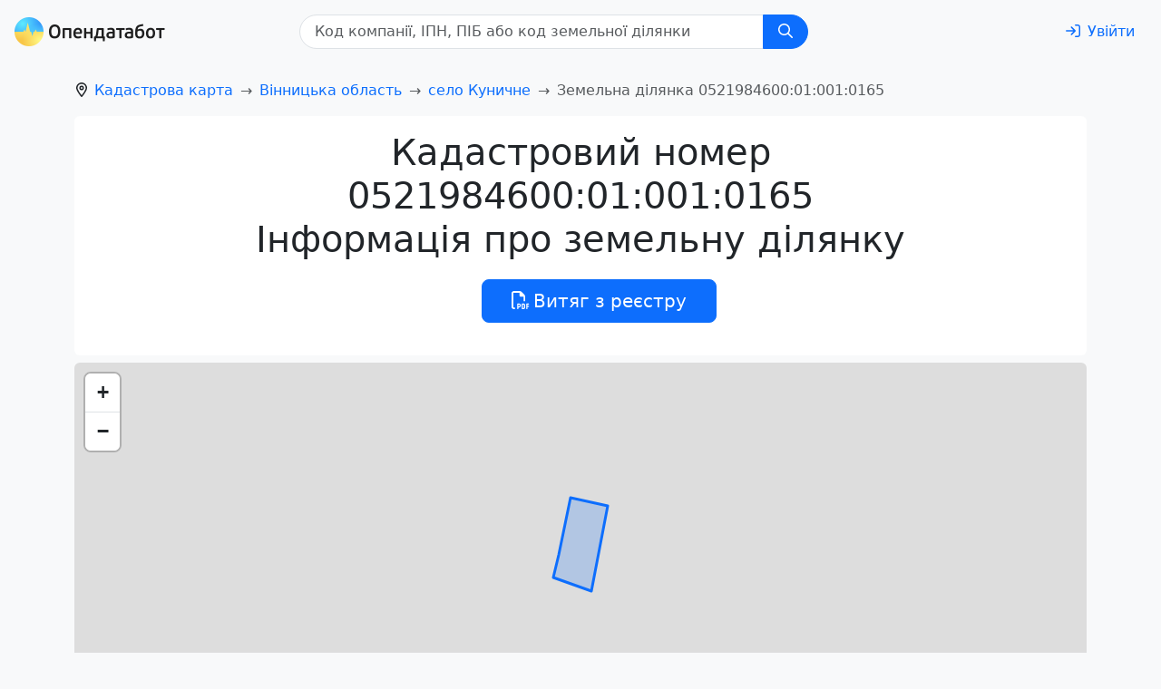

--- FILE ---
content_type: application/javascript; charset=UTF-8
request_url: https://opendatabot.ua/l/assets/Cards-07ca4444.js
body_size: 1487
content:
import{F as f}from"./seo-2f949657.js";import{r as p,o as t,c as s,F as c,i as m,x as d,b as i,h,e as n,w as y,t as a,d as b,_ as w,A as v}from"./index-4c36d461.js";const g={class:"p-2 h-100"},C={class:"card shadow-sm border-0 h-100 min-width-18rem"},A={key:0,class:"d-flex justify-content-between"},F={key:0},B=["href","rel"],N={key:1,class:"text-black text-decoration-none"},M={key:1,class:"ms-auto small text-body-tertiary ps-2"},S={key:1},V={key:2,class:"mt-auto pt-3"},I={key:0,class:"mb-0 text-body-tertiary"},L={key:1},j=["href"],q={key:1},z={key:2},D={class:"mt-auto small d-flex"},E=["href"],T={key:1},G={key:1,class:"ms-auto"},H={key:0,class:"col col-md-6 col-lg-4 col-xxl-3 min-width-18rem d-flex position-relative"},J={class:"my-auto text-center"},K=["href"],O={class:"p-2"};function P(x,R,o,U,W,k){const r=p("font-awesome-icon");return t(),s("div",{class:d(["row flex-nowrap p-1 scrollable cards-bg flex-lg-wrap rounded-bottom reset-margin-x reset-margin-b",{"flex-lg-wrap":o.collapse}])},[(t(!0),s(c,null,m(o.cards.slice(0,o.maxCards),(e,u)=>{var _;return t(),s("div",{class:d(["col col-lg-4 col-xxl-3 p-0",{"w-auto":!o.collapse}]),key:e.title},[i("div",g,[i("div",C,[i("div",{class:d(["card-body d-flex flex-column",{"width-18rem":!o.collapse}])},[e.title||o.isCardsCounter?(t(),s("div",A,[e.title?(t(),s("h4",F,[e.title.link?(t(),s("a",{key:0,class:"text-decoration-none",href:e.title.link,rel:(_=e==null?void 0:e.title)==null?void 0:_.rel},[e.title.icon?(t(),h(r,{key:0,class:"me-1",icon:["far",`${e.title.icon}`]},null,8,["icon"])):n("",!0),y(a(e.title.text),1)],8,B)):(t(),s("span",N,[e.title.icon?(t(),h(r,{key:0,class:"me-1",icon:["far",`${e.title.icon}`]},null,8,["icon"])):n("",!0),y(a(e.title.text),1)]))])):n("",!0),o.isCardsCounter?(t(),s("span",M,a(parseInt(x.$route.query.offset)+u+1||u+1),1)):n("",!0)])):n("",!0),e.heading?(t(),s("p",S,a(e.heading),1)):n("",!0),e.info?(t(),s("div",V,[(t(!0),s(c,null,m(e.info,l=>(t(),s(c,null,[l!=null&&l.heading?(t(),s("div",I,a(l.heading),1)):n("",!0),typeof l=="object"?(t(),s("p",L,[l!=null&&l.link?(t(),s("a",{key:0,class:"text-decoration-none",href:l.link},a(l.text),9,j)):(t(),s("span",q,a(l==null?void 0:l.text),1))])):(t(),s("p",z,a(l),1))],64))),256))])):n("",!0),i("div",D,[e.subtitle?(t(),s(c,{key:0},[e.subtitle.link?(t(),s("a",{key:0,class:"text-decoration-none",href:e.subtitle.link},a(e.subtitle.text),9,E)):(t(),s("span",T,a(e.subtitle.text),1))],64)):n("",!0),e.comment?(t(),s("span",G,a(e.comment),1)):n("",!0)])],2)])])],2)}),128)),o.isShowMore&&o.cardsFullAmount>o.maxCards?(t(),s("div",H,[i("div",J,[i("a",{class:"stretched-link",href:o.showMoreLink,"aria-label":"court decisions"},[b(r,{class:"fa-2x",icon:["far","square-arrow-up-right"]})],8,K),i("div",O,"Усього "+a(o.cardsFullAmount)+" "+a(k.declension(o.cardsFullAmount,o.declensionArray))+", подивитися в реєстрі",1)])])):n("",!0)],2)}const Q={components:{FontAwesomeIcon:f},props:{cards:{type:Array,default:()=>[]},maxCards:{type:Number,default:10},isShowMore:{type:Boolean,default:!1},cardsFullAmount:{type:Number,default:12},showMoreLink:{type:String,default:""},isCardsCounter:{type:Boolean,default:!0},declensionArray:{type:Array,default:()=>[]},collapse:{type:Boolean,default:!0}},methods:{declension:v}},Z=w(Q,[["render",P],["__scopeId","data-v-87a64a07"]]);export{Z as C};
!function(){try{var e="undefined"!=typeof window?window:"undefined"!=typeof global?global:"undefined"!=typeof self?self:{},n=(new Error).stack;n&&(e._sentryDebugIds=e._sentryDebugIds||{},e._sentryDebugIds[n]="97fae474-b619-5ad2-bbd3-d2aa53d6a39a")}catch(e){}}();
//# debugId=97fae474-b619-5ad2-bbd3-d2aa53d6a39a


--- FILE ---
content_type: application/javascript; charset=UTF-8
request_url: https://opendatabot.ua/l/assets/dropdown-7e228bd7.js
body_size: 10368
content:
import{m as Me,u as Be,q as ke}from"./index-4c36d461.js";import{r as je,a as We,e as Ve,b as Ie,c as He}from"./selector-engine-3b0a9587.js";function qe(t,e){for(var r=0;r<e.length;r++){const o=e[r];if(typeof o!="string"&&!Array.isArray(o)){for(const n in o)if(n!=="default"&&!(n in t)){const a=Object.getOwnPropertyDescriptor(o,n);a&&Object.defineProperty(t,n,a.get?a:{enumerable:!0,get:()=>o[n]})}}}return Object.freeze(Object.defineProperty(t,Symbol.toStringTag,{value:"Module"}))}var fe={exports:{}},$="top",W="bottom",V="right",M="left",Dt="auto",yt=[$,W,V,M],st="start",dt="end",pe="clippingParents",kt="viewport",lt="popper",ue="reference",$t=yt.reduce(function(t,e){return t.concat([e+"-"+st,e+"-"+dt])},[]),jt=[].concat(yt,[Dt]).reduce(function(t,e){return t.concat([e,e+"-"+st,e+"-"+dt])},[]),le="beforeRead",de="read",ve="afterRead",he="beforeMain",me="main",ge="afterMain",ye="beforeWrite",be="write",we="afterWrite",Oe=[le,de,ve,he,me,ge,ye,be,we];function K(t){return t?(t.nodeName||"").toLowerCase():null}function I(t){if(t==null)return window;if(t.toString()!=="[object Window]"){var e=t.ownerDocument;return e&&e.defaultView||window}return t}function ct(t){var e=I(t).Element;return t instanceof e||t instanceof Element}function H(t){var e=I(t).HTMLElement;return t instanceof e||t instanceof HTMLElement}function Wt(t){if(typeof ShadowRoot>"u")return!1;var e=I(t).ShadowRoot;return t instanceof e||t instanceof ShadowRoot}function Ye(t){var e=t.state;Object.keys(e.elements).forEach(function(r){var o=e.styles[r]||{},n=e.attributes[r]||{},a=e.elements[r];!H(a)||!K(a)||(Object.assign(a.style,o),Object.keys(n).forEach(function(c){var i=n[c];i===!1?a.removeAttribute(c):a.setAttribute(c,i===!0?"":i)}))})}function Ue(t){var e=t.state,r={popper:{position:e.options.strategy,left:"0",top:"0",margin:"0"},arrow:{position:"absolute"},reference:{}};return Object.assign(e.elements.popper.style,r.popper),e.styles=r,e.elements.arrow&&Object.assign(e.elements.arrow.style,r.arrow),function(){Object.keys(e.elements).forEach(function(o){var n=e.elements[o],a=e.attributes[o]||{},c=Object.keys(e.styles.hasOwnProperty(o)?e.styles[o]:r[o]),i=c.reduce(function(s,u){return s[u]="",s},{});!H(n)||!K(n)||(Object.assign(n.style,i),Object.keys(a).forEach(function(s){n.removeAttribute(s)}))})}}const Vt={name:"applyStyles",enabled:!0,phase:"write",fn:Ye,effect:Ue,requires:["computeStyles"]};function F(t){return t.split("-")[0]}var at=Math.max,Ct=Math.min,vt=Math.round;function Mt(){var t=navigator.userAgentData;return t!=null&&t.brands&&Array.isArray(t.brands)?t.brands.map(function(e){return e.brand+"/"+e.version}).join(" "):navigator.userAgent}function Ee(){return!/^((?!chrome|android).)*safari/i.test(Mt())}function ht(t,e,r){e===void 0&&(e=!1),r===void 0&&(r=!1);var o=t.getBoundingClientRect(),n=1,a=1;e&&H(t)&&(n=t.offsetWidth>0&&vt(o.width)/t.offsetWidth||1,a=t.offsetHeight>0&&vt(o.height)/t.offsetHeight||1);var c=ct(t)?I(t):window,i=c.visualViewport,s=!Ee()&&r,u=(o.left+(s&&i?i.offsetLeft:0))/n,f=(o.top+(s&&i?i.offsetTop:0))/a,g=o.width/n,v=o.height/a;return{width:g,height:v,top:f,right:u+g,bottom:f+v,left:u,x:u,y:f}}function It(t){var e=ht(t),r=t.offsetWidth,o=t.offsetHeight;return Math.abs(e.width-r)<=1&&(r=e.width),Math.abs(e.height-o)<=1&&(o=e.height),{x:t.offsetLeft,y:t.offsetTop,width:r,height:o}}function _e(t,e){var r=e.getRootNode&&e.getRootNode();if(t.contains(e))return!0;if(r&&Wt(r)){var o=e;do{if(o&&t.isSameNode(o))return!0;o=o.parentNode||o.host}while(o)}return!1}function tt(t){return I(t).getComputedStyle(t)}function Fe(t){return["table","td","th"].indexOf(K(t))>=0}function rt(t){return((ct(t)?t.ownerDocument:t.document)||window.document).documentElement}function Nt(t){return K(t)==="html"?t:t.assignedSlot||t.parentNode||(Wt(t)?t.host:null)||rt(t)}function ee(t){return!H(t)||tt(t).position==="fixed"?null:t.offsetParent}function Ke(t){var e=/firefox/i.test(Mt()),r=/Trident/i.test(Mt());if(r&&H(t)){var o=tt(t);if(o.position==="fixed")return null}var n=Nt(t);for(Wt(n)&&(n=n.host);H(n)&&["html","body"].indexOf(K(n))<0;){var a=tt(n);if(a.transform!=="none"||a.perspective!=="none"||a.contain==="paint"||["transform","perspective"].indexOf(a.willChange)!==-1||e&&a.willChange==="filter"||e&&a.filter&&a.filter!=="none")return n;n=n.parentNode}return null}function xt(t){for(var e=I(t),r=ee(t);r&&Fe(r)&&tt(r).position==="static";)r=ee(r);return r&&(K(r)==="html"||K(r)==="body"&&tt(r).position==="static")?e:r||Ke(t)||e}function Ht(t){return["top","bottom"].indexOf(t)>=0?"x":"y"}function Et(t,e,r){return at(t,Ct(e,r))}function ze(t,e,r){var o=Et(t,e,r);return o>r?r:o}function xe(){return{top:0,right:0,bottom:0,left:0}}function Ae(t){return Object.assign({},xe(),t)}function Te(t,e){return e.reduce(function(r,o){return r[o]=t,r},{})}var Xe=function(e,r){return e=typeof e=="function"?e(Object.assign({},r.rects,{placement:r.placement})):e,Ae(typeof e!="number"?e:Te(e,yt))};function Ge(t){var e,r=t.state,o=t.name,n=t.options,a=r.elements.arrow,c=r.modifiersData.popperOffsets,i=F(r.placement),s=Ht(i),u=[M,V].indexOf(i)>=0,f=u?"height":"width";if(!(!a||!c)){var g=Xe(n.padding,r),v=It(a),l=s==="y"?$:M,E=s==="y"?W:V,h=r.rects.reference[f]+r.rects.reference[s]-c[s]-r.rects.popper[f],m=c[s]-r.rects.reference[s],O=xt(a),A=O?s==="y"?O.clientHeight||0:O.clientWidth||0:0,T=h/2-m/2,d=g[l],y=A-v[f]-g[E],b=A/2-v[f]/2+T,x=Et(d,b,y),C=s;r.modifiersData[o]=(e={},e[C]=x,e.centerOffset=x-b,e)}}function Qe(t){var e=t.state,r=t.options,o=r.element,n=o===void 0?"[data-popper-arrow]":o;n!=null&&(typeof n=="string"&&(n=e.elements.popper.querySelector(n),!n)||_e(e.elements.popper,n)&&(e.elements.arrow=n))}const Pe={name:"arrow",enabled:!0,phase:"main",fn:Ge,effect:Qe,requires:["popperOffsets"],requiresIfExists:["preventOverflow"]};function mt(t){return t.split("-")[1]}var Je={top:"auto",right:"auto",bottom:"auto",left:"auto"};function Ze(t,e){var r=t.x,o=t.y,n=e.devicePixelRatio||1;return{x:vt(r*n)/n||0,y:vt(o*n)/n||0}}function re(t){var e,r=t.popper,o=t.popperRect,n=t.placement,a=t.variation,c=t.offsets,i=t.position,s=t.gpuAcceleration,u=t.adaptive,f=t.roundOffsets,g=t.isFixed,v=c.x,l=v===void 0?0:v,E=c.y,h=E===void 0?0:E,m=typeof f=="function"?f({x:l,y:h}):{x:l,y:h};l=m.x,h=m.y;var O=c.hasOwnProperty("x"),A=c.hasOwnProperty("y"),T=M,d=$,y=window;if(u){var b=xt(r),x="clientHeight",C="clientWidth";if(b===I(r)&&(b=rt(r),tt(b).position!=="static"&&i==="absolute"&&(x="scrollHeight",C="scrollWidth")),b=b,n===$||(n===M||n===V)&&a===dt){d=W;var D=g&&b===y&&y.visualViewport?y.visualViewport.height:b[x];h-=D-o.height,h*=s?1:-1}if(n===M||(n===$||n===W)&&a===dt){T=V;var _=g&&b===y&&y.visualViewport?y.visualViewport.width:b[C];l-=_-o.width,l*=s?1:-1}}var N=Object.assign({position:i},u&&Je),B=f===!0?Ze({x:l,y:h},I(r)):{x:l,y:h};if(l=B.x,h=B.y,s){var L;return Object.assign({},N,(L={},L[d]=A?"0":"",L[T]=O?"0":"",L.transform=(y.devicePixelRatio||1)<=1?"translate("+l+"px, "+h+"px)":"translate3d("+l+"px, "+h+"px, 0)",L))}return Object.assign({},N,(e={},e[d]=A?h+"px":"",e[T]=O?l+"px":"",e.transform="",e))}function tr(t){var e=t.state,r=t.options,o=r.gpuAcceleration,n=o===void 0?!0:o,a=r.adaptive,c=a===void 0?!0:a,i=r.roundOffsets,s=i===void 0?!0:i,u={placement:F(e.placement),variation:mt(e.placement),popper:e.elements.popper,popperRect:e.rects.popper,gpuAcceleration:n,isFixed:e.options.strategy==="fixed"};e.modifiersData.popperOffsets!=null&&(e.styles.popper=Object.assign({},e.styles.popper,re(Object.assign({},u,{offsets:e.modifiersData.popperOffsets,position:e.options.strategy,adaptive:c,roundOffsets:s})))),e.modifiersData.arrow!=null&&(e.styles.arrow=Object.assign({},e.styles.arrow,re(Object.assign({},u,{offsets:e.modifiersData.arrow,position:"absolute",adaptive:!1,roundOffsets:s})))),e.attributes.popper=Object.assign({},e.attributes.popper,{"data-popper-placement":e.placement})}const qt={name:"computeStyles",enabled:!0,phase:"beforeWrite",fn:tr,data:{}};var Tt={passive:!0};function er(t){var e=t.state,r=t.instance,o=t.options,n=o.scroll,a=n===void 0?!0:n,c=o.resize,i=c===void 0?!0:c,s=I(e.elements.popper),u=[].concat(e.scrollParents.reference,e.scrollParents.popper);return a&&u.forEach(function(f){f.addEventListener("scroll",r.update,Tt)}),i&&s.addEventListener("resize",r.update,Tt),function(){a&&u.forEach(function(f){f.removeEventListener("scroll",r.update,Tt)}),i&&s.removeEventListener("resize",r.update,Tt)}}const Yt={name:"eventListeners",enabled:!0,phase:"write",fn:function(){},effect:er,data:{}};var rr={left:"right",right:"left",bottom:"top",top:"bottom"};function Pt(t){return t.replace(/left|right|bottom|top/g,function(e){return rr[e]})}var nr={start:"end",end:"start"};function ne(t){return t.replace(/start|end/g,function(e){return nr[e]})}function Ut(t){var e=I(t),r=e.pageXOffset,o=e.pageYOffset;return{scrollLeft:r,scrollTop:o}}function Ft(t){return ht(rt(t)).left+Ut(t).scrollLeft}function or(t,e){var r=I(t),o=rt(t),n=r.visualViewport,a=o.clientWidth,c=o.clientHeight,i=0,s=0;if(n){a=n.width,c=n.height;var u=Ee();(u||!u&&e==="fixed")&&(i=n.offsetLeft,s=n.offsetTop)}return{width:a,height:c,x:i+Ft(t),y:s}}function ir(t){var e,r=rt(t),o=Ut(t),n=(e=t.ownerDocument)==null?void 0:e.body,a=at(r.scrollWidth,r.clientWidth,n?n.scrollWidth:0,n?n.clientWidth:0),c=at(r.scrollHeight,r.clientHeight,n?n.scrollHeight:0,n?n.clientHeight:0),i=-o.scrollLeft+Ft(t),s=-o.scrollTop;return tt(n||r).direction==="rtl"&&(i+=at(r.clientWidth,n?n.clientWidth:0)-a),{width:a,height:c,x:i,y:s}}function Kt(t){var e=tt(t),r=e.overflow,o=e.overflowX,n=e.overflowY;return/auto|scroll|overlay|hidden/.test(r+n+o)}function Ce(t){return["html","body","#document"].indexOf(K(t))>=0?t.ownerDocument.body:H(t)&&Kt(t)?t:Ce(Nt(t))}function _t(t,e){var r;e===void 0&&(e=[]);var o=Ce(t),n=o===((r=t.ownerDocument)==null?void 0:r.body),a=I(o),c=n?[a].concat(a.visualViewport||[],Kt(o)?o:[]):o,i=e.concat(c);return n?i:i.concat(_t(Nt(c)))}function Bt(t){return Object.assign({},t,{left:t.x,top:t.y,right:t.x+t.width,bottom:t.y+t.height})}function ar(t,e){var r=ht(t,!1,e==="fixed");return r.top=r.top+t.clientTop,r.left=r.left+t.clientLeft,r.bottom=r.top+t.clientHeight,r.right=r.left+t.clientWidth,r.width=t.clientWidth,r.height=t.clientHeight,r.x=r.left,r.y=r.top,r}function oe(t,e,r){return e===kt?Bt(or(t,r)):ct(e)?ar(e,r):Bt(ir(rt(t)))}function sr(t){var e=_t(Nt(t)),r=["absolute","fixed"].indexOf(tt(t).position)>=0,o=r&&H(t)?xt(t):t;return ct(o)?e.filter(function(n){return ct(n)&&_e(n,o)&&K(n)!=="body"}):[]}function cr(t,e,r,o){var n=e==="clippingParents"?sr(t):[].concat(e),a=[].concat(n,[r]),c=a[0],i=a.reduce(function(s,u){var f=oe(t,u,o);return s.top=at(f.top,s.top),s.right=Ct(f.right,s.right),s.bottom=Ct(f.bottom,s.bottom),s.left=at(f.left,s.left),s},oe(t,c,o));return i.width=i.right-i.left,i.height=i.bottom-i.top,i.x=i.left,i.y=i.top,i}function De(t){var e=t.reference,r=t.element,o=t.placement,n=o?F(o):null,a=o?mt(o):null,c=e.x+e.width/2-r.width/2,i=e.y+e.height/2-r.height/2,s;switch(n){case $:s={x:c,y:e.y-r.height};break;case W:s={x:c,y:e.y+e.height};break;case V:s={x:e.x+e.width,y:i};break;case M:s={x:e.x-r.width,y:i};break;default:s={x:e.x,y:e.y}}var u=n?Ht(n):null;if(u!=null){var f=u==="y"?"height":"width";switch(a){case st:s[u]=s[u]-(e[f]/2-r[f]/2);break;case dt:s[u]=s[u]+(e[f]/2-r[f]/2);break}}return s}function gt(t,e){e===void 0&&(e={});var r=e,o=r.placement,n=o===void 0?t.placement:o,a=r.strategy,c=a===void 0?t.strategy:a,i=r.boundary,s=i===void 0?pe:i,u=r.rootBoundary,f=u===void 0?kt:u,g=r.elementContext,v=g===void 0?lt:g,l=r.altBoundary,E=l===void 0?!1:l,h=r.padding,m=h===void 0?0:h,O=Ae(typeof m!="number"?m:Te(m,yt)),A=v===lt?ue:lt,T=t.rects.popper,d=t.elements[E?A:v],y=cr(ct(d)?d:d.contextElement||rt(t.elements.popper),s,f,c),b=ht(t.elements.reference),x=De({reference:b,element:T,strategy:"absolute",placement:n}),C=Bt(Object.assign({},T,x)),D=v===lt?C:b,_={top:y.top-D.top+O.top,bottom:D.bottom-y.bottom+O.bottom,left:y.left-D.left+O.left,right:D.right-y.right+O.right},N=t.modifiersData.offset;if(v===lt&&N){var B=N[n];Object.keys(_).forEach(function(L){var z=[V,W].indexOf(L)>=0?1:-1,X=[$,W].indexOf(L)>=0?"y":"x";_[L]+=B[X]*z})}return _}function fr(t,e){e===void 0&&(e={});var r=e,o=r.placement,n=r.boundary,a=r.rootBoundary,c=r.padding,i=r.flipVariations,s=r.allowedAutoPlacements,u=s===void 0?jt:s,f=mt(o),g=f?i?$t:$t.filter(function(E){return mt(E)===f}):yt,v=g.filter(function(E){return u.indexOf(E)>=0});v.length===0&&(v=g);var l=v.reduce(function(E,h){return E[h]=gt(t,{placement:h,boundary:n,rootBoundary:a,padding:c})[F(h)],E},{});return Object.keys(l).sort(function(E,h){return l[E]-l[h]})}function pr(t){if(F(t)===Dt)return[];var e=Pt(t);return[ne(t),e,ne(e)]}function ur(t){var e=t.state,r=t.options,o=t.name;if(!e.modifiersData[o]._skip){for(var n=r.mainAxis,a=n===void 0?!0:n,c=r.altAxis,i=c===void 0?!0:c,s=r.fallbackPlacements,u=r.padding,f=r.boundary,g=r.rootBoundary,v=r.altBoundary,l=r.flipVariations,E=l===void 0?!0:l,h=r.allowedAutoPlacements,m=e.options.placement,O=F(m),A=O===m,T=s||(A||!E?[Pt(m)]:pr(m)),d=[m].concat(T).reduce(function(et,q){return et.concat(F(q)===Dt?fr(e,{placement:q,boundary:f,rootBoundary:g,padding:u,flipVariations:E,allowedAutoPlacements:h}):q)},[]),y=e.rects.reference,b=e.rects.popper,x=new Map,C=!0,D=d[0],_=0;_<d.length;_++){var N=d[_],B=F(N),L=mt(N)===st,z=[$,W].indexOf(B)>=0,X=z?"width":"height",P=gt(e,{placement:N,boundary:f,rootBoundary:g,altBoundary:v,padding:u}),k=z?L?V:M:L?W:$;y[X]>b[X]&&(k=Pt(k));var G=Pt(k),Q=[];if(a&&Q.push(P[B]<=0),i&&Q.push(P[k]<=0,P[G]<=0),Q.every(function(et){return et})){D=N,C=!1;break}x.set(N,Q)}if(C)for(var ft=E?3:1,bt=function(q){var ot=d.find(function(ut){var J=x.get(ut);if(J)return J.slice(0,q).every(function(wt){return wt})});if(ot)return D=ot,"break"},nt=ft;nt>0;nt--){var pt=bt(nt);if(pt==="break")break}e.placement!==D&&(e.modifiersData[o]._skip=!0,e.placement=D,e.reset=!0)}}const Ne={name:"flip",enabled:!0,phase:"main",fn:ur,requiresIfExists:["offset"],data:{_skip:!1}};function ie(t,e,r){return r===void 0&&(r={x:0,y:0}),{top:t.top-e.height-r.y,right:t.right-e.width+r.x,bottom:t.bottom-e.height+r.y,left:t.left-e.width-r.x}}function ae(t){return[$,V,W,M].some(function(e){return t[e]>=0})}function lr(t){var e=t.state,r=t.name,o=e.rects.reference,n=e.rects.popper,a=e.modifiersData.preventOverflow,c=gt(e,{elementContext:"reference"}),i=gt(e,{altBoundary:!0}),s=ie(c,o),u=ie(i,n,a),f=ae(s),g=ae(u);e.modifiersData[r]={referenceClippingOffsets:s,popperEscapeOffsets:u,isReferenceHidden:f,hasPopperEscaped:g},e.attributes.popper=Object.assign({},e.attributes.popper,{"data-popper-reference-hidden":f,"data-popper-escaped":g})}const Re={name:"hide",enabled:!0,phase:"main",requiresIfExists:["preventOverflow"],fn:lr};function dr(t,e,r){var o=F(t),n=[M,$].indexOf(o)>=0?-1:1,a=typeof r=="function"?r(Object.assign({},e,{placement:t})):r,c=a[0],i=a[1];return c=c||0,i=(i||0)*n,[M,V].indexOf(o)>=0?{x:i,y:c}:{x:c,y:i}}function vr(t){var e=t.state,r=t.options,o=t.name,n=r.offset,a=n===void 0?[0,0]:n,c=jt.reduce(function(f,g){return f[g]=dr(g,e.rects,a),f},{}),i=c[e.placement],s=i.x,u=i.y;e.modifiersData.popperOffsets!=null&&(e.modifiersData.popperOffsets.x+=s,e.modifiersData.popperOffsets.y+=u),e.modifiersData[o]=c}const Le={name:"offset",enabled:!0,phase:"main",requires:["popperOffsets"],fn:vr};function hr(t){var e=t.state,r=t.name;e.modifiersData[r]=De({reference:e.rects.reference,element:e.rects.popper,strategy:"absolute",placement:e.placement})}const zt={name:"popperOffsets",enabled:!0,phase:"read",fn:hr,data:{}};function mr(t){return t==="x"?"y":"x"}function gr(t){var e=t.state,r=t.options,o=t.name,n=r.mainAxis,a=n===void 0?!0:n,c=r.altAxis,i=c===void 0?!1:c,s=r.boundary,u=r.rootBoundary,f=r.altBoundary,g=r.padding,v=r.tether,l=v===void 0?!0:v,E=r.tetherOffset,h=E===void 0?0:E,m=gt(e,{boundary:s,rootBoundary:u,padding:g,altBoundary:f}),O=F(e.placement),A=mt(e.placement),T=!A,d=Ht(O),y=mr(d),b=e.modifiersData.popperOffsets,x=e.rects.reference,C=e.rects.popper,D=typeof h=="function"?h(Object.assign({},e.rects,{placement:e.placement})):h,_=typeof D=="number"?{mainAxis:D,altAxis:D}:Object.assign({mainAxis:0,altAxis:0},D),N=e.modifiersData.offset?e.modifiersData.offset[e.placement]:null,B={x:0,y:0};if(b){if(a){var L,z=d==="y"?$:M,X=d==="y"?W:V,P=d==="y"?"height":"width",k=b[d],G=k+m[z],Q=k-m[X],ft=l?-C[P]/2:0,bt=A===st?x[P]:C[P],nt=A===st?-C[P]:-x[P],pt=e.elements.arrow,et=l&&pt?It(pt):{width:0,height:0},q=e.modifiersData["arrow#persistent"]?e.modifiersData["arrow#persistent"].padding:xe(),ot=q[z],ut=q[X],J=Et(0,x[P],et[P]),wt=T?x[P]/2-ft-J-ot-_.mainAxis:bt-J-ot-_.mainAxis,Lt=T?-x[P]/2+ft+J+ut+_.mainAxis:nt+J+ut+_.mainAxis,Ot=e.elements.arrow&&xt(e.elements.arrow),j=Ot?d==="y"?Ot.clientTop||0:Ot.clientLeft||0:0,Y=(L=N==null?void 0:N[d])!=null?L:0,p=k+wt-Y-j,w=k+Lt-Y,R=Et(l?Ct(G,p):G,k,l?at(Q,w):Q);b[d]=R,B[d]=R-k}if(i){var S,it=d==="x"?$:M,Z=d==="x"?W:V,U=b[y],At=y==="y"?"height":"width",Xt=U+m[it],Gt=U-m[Z],St=[$,M].indexOf(O)!==-1,Qt=(S=N==null?void 0:N[y])!=null?S:0,Jt=St?Xt:U-x[At]-C[At]-Qt+_.altAxis,Zt=St?U+x[At]+C[At]-Qt-_.altAxis:Gt,te=l&&St?ze(Jt,U,Zt):Et(l?Jt:Xt,U,l?Zt:Gt);b[y]=te,B[y]=te-U}e.modifiersData[o]=B}}const Se={name:"preventOverflow",enabled:!0,phase:"main",fn:gr,requiresIfExists:["offset"]};function yr(t){return{scrollLeft:t.scrollLeft,scrollTop:t.scrollTop}}function br(t){return t===I(t)||!H(t)?Ut(t):yr(t)}function wr(t){var e=t.getBoundingClientRect(),r=vt(e.width)/t.offsetWidth||1,o=vt(e.height)/t.offsetHeight||1;return r!==1||o!==1}function Or(t,e,r){r===void 0&&(r=!1);var o=H(e),n=H(e)&&wr(e),a=rt(e),c=ht(t,n,r),i={scrollLeft:0,scrollTop:0},s={x:0,y:0};return(o||!o&&!r)&&((K(e)!=="body"||Kt(a))&&(i=br(e)),H(e)?(s=ht(e,!0),s.x+=e.clientLeft,s.y+=e.clientTop):a&&(s.x=Ft(a))),{x:c.left+i.scrollLeft-s.x,y:c.top+i.scrollTop-s.y,width:c.width,height:c.height}}function Er(t){var e=new Map,r=new Set,o=[];t.forEach(function(a){e.set(a.name,a)});function n(a){r.add(a.name);var c=[].concat(a.requires||[],a.requiresIfExists||[]);c.forEach(function(i){if(!r.has(i)){var s=e.get(i);s&&n(s)}}),o.push(a)}return t.forEach(function(a){r.has(a.name)||n(a)}),o}function _r(t){var e=Er(t);return Oe.reduce(function(r,o){return r.concat(e.filter(function(n){return n.phase===o}))},[])}function xr(t){var e;return function(){return e||(e=new Promise(function(r){Promise.resolve().then(function(){e=void 0,r(t())})})),e}}function Ar(t){var e=t.reduce(function(r,o){var n=r[o.name];return r[o.name]=n?Object.assign({},n,o,{options:Object.assign({},n.options,o.options),data:Object.assign({},n.data,o.data)}):o,r},{});return Object.keys(e).map(function(r){return e[r]})}var se={placement:"bottom",modifiers:[],strategy:"absolute"};function ce(){for(var t=arguments.length,e=new Array(t),r=0;r<t;r++)e[r]=arguments[r];return!e.some(function(o){return!(o&&typeof o.getBoundingClientRect=="function")})}function Rt(t){t===void 0&&(t={});var e=t,r=e.defaultModifiers,o=r===void 0?[]:r,n=e.defaultOptions,a=n===void 0?se:n;return function(i,s,u){u===void 0&&(u=a);var f={placement:"bottom",orderedModifiers:[],options:Object.assign({},se,a),modifiersData:{},elements:{reference:i,popper:s},attributes:{},styles:{}},g=[],v=!1,l={state:f,setOptions:function(O){var A=typeof O=="function"?O(f.options):O;h(),f.options=Object.assign({},a,f.options,A),f.scrollParents={reference:ct(i)?_t(i):i.contextElement?_t(i.contextElement):[],popper:_t(s)};var T=_r(Ar([].concat(o,f.options.modifiers)));return f.orderedModifiers=T.filter(function(d){return d.enabled}),E(),l.update()},forceUpdate:function(){if(!v){var O=f.elements,A=O.reference,T=O.popper;if(ce(A,T)){f.rects={reference:Or(A,xt(T),f.options.strategy==="fixed"),popper:It(T)},f.reset=!1,f.placement=f.options.placement,f.orderedModifiers.forEach(function(_){return f.modifiersData[_.name]=Object.assign({},_.data)});for(var d=0;d<f.orderedModifiers.length;d++){if(f.reset===!0){f.reset=!1,d=-1;continue}var y=f.orderedModifiers[d],b=y.fn,x=y.options,C=x===void 0?{}:x,D=y.name;typeof b=="function"&&(f=b({state:f,options:C,name:D,instance:l})||f)}}}},update:xr(function(){return new Promise(function(m){l.forceUpdate(),m(f)})}),destroy:function(){h(),v=!0}};if(!ce(i,s))return l;l.setOptions(u).then(function(m){!v&&u.onFirstUpdate&&u.onFirstUpdate(m)});function E(){f.orderedModifiers.forEach(function(m){var O=m.name,A=m.options,T=A===void 0?{}:A,d=m.effect;if(typeof d=="function"){var y=d({state:f,name:O,instance:l,options:T}),b=function(){};g.push(y||b)}})}function h(){g.forEach(function(m){return m()}),g=[]}return l}}var Tr=Rt(),Pr=[Yt,zt,qt,Vt],Cr=Rt({defaultModifiers:Pr}),Dr=[Yt,zt,qt,Vt,Le,Ne,Se,Pe,Re],Nr=Rt({defaultModifiers:Dr});const Rr=Object.freeze(Object.defineProperty({__proto__:null,afterMain:ge,afterRead:ve,afterWrite:we,applyStyles:Vt,arrow:Pe,auto:Dt,basePlacements:yt,beforeMain:he,beforeRead:le,beforeWrite:ye,bottom:W,clippingParents:pe,computeStyles:qt,createPopper:Nr,createPopperBase:Tr,createPopperLite:Cr,detectOverflow:gt,end:dt,eventListeners:Yt,flip:Ne,hide:Re,left:M,main:me,modifierPhases:Oe,offset:Le,placements:jt,popper:lt,popperGenerator:Rt,popperOffsets:zt,preventOverflow:Se,read:de,reference:ue,right:V,start:st,top:$,variationPlacements:$t,viewport:kt,write:be},Symbol.toStringTag,{value:"Module"})),Lr=Me(Rr);/*!
  * Bootstrap dropdown.js v5.3.3 (https://getbootstrap.com/)
  * Copyright 2011-2024 The Bootstrap Authors (https://github.com/twbs/bootstrap/graphs/contributors)
  * Licensed under MIT (https://github.com/twbs/bootstrap/blob/main/LICENSE)
  */(function(t,e){(function(r,o){t.exports=o(Lr,je(),We(),Ve(),Ie(),He())})(ke,function(r,o,n,a,c,i){function s(Y){const p=Object.create(null,{[Symbol.toStringTag]:{value:"Module"}});if(Y){for(const w in Y)if(w!=="default"){const R=Object.getOwnPropertyDescriptor(Y,w);Object.defineProperty(p,w,R.get?R:{enumerable:!0,get:()=>Y[w]})}}return p.default=Y,Object.freeze(p)}const u=s(r),f="dropdown",v=".bs.dropdown",l=".data-api",E="Escape",h="Tab",m="ArrowUp",O="ArrowDown",A=2,T=`hide${v}`,d=`hidden${v}`,y=`show${v}`,b=`shown${v}`,x=`click${v}${l}`,C=`keydown${v}${l}`,D=`keyup${v}${l}`,_="show",N="dropup",B="dropend",L="dropstart",z="dropup-center",X="dropdown-center",P='[data-bs-toggle="dropdown"]:not(.disabled):not(:disabled)',k=`${P}.${_}`,G=".dropdown-menu",Q=".navbar",ft=".navbar-nav",bt=".dropdown-menu .dropdown-item:not(.disabled):not(:disabled)",nt=i.isRTL()?"top-end":"top-start",pt=i.isRTL()?"top-start":"top-end",et=i.isRTL()?"bottom-end":"bottom-start",q=i.isRTL()?"bottom-start":"bottom-end",ot=i.isRTL()?"left-start":"right-start",ut=i.isRTL()?"right-start":"left-start",J="top",wt="bottom",Lt={autoClose:!0,boundary:"clippingParents",display:"dynamic",offset:[0,2],popperConfig:null,reference:"toggle"},Ot={autoClose:"(boolean|string)",boundary:"(string|element)",display:"string",offset:"(array|string|function)",popperConfig:"(null|object|function)",reference:"(string|element|object)"};class j extends o{constructor(p,w){super(p,w),this._popper=null,this._parent=this._element.parentNode,this._menu=c.next(this._element,G)[0]||c.prev(this._element,G)[0]||c.findOne(G,this._parent),this._inNavbar=this._detectNavbar()}static get Default(){return Lt}static get DefaultType(){return Ot}static get NAME(){return f}toggle(){return this._isShown()?this.hide():this.show()}show(){if(i.isDisabled(this._element)||this._isShown())return;const p={relatedTarget:this._element};if(!n.trigger(this._element,y,p).defaultPrevented){if(this._createPopper(),"ontouchstart"in document.documentElement&&!this._parent.closest(ft))for(const R of[].concat(...document.body.children))n.on(R,"mouseover",i.noop);this._element.focus(),this._element.setAttribute("aria-expanded",!0),this._menu.classList.add(_),this._element.classList.add(_),n.trigger(this._element,b,p)}}hide(){if(i.isDisabled(this._element)||!this._isShown())return;const p={relatedTarget:this._element};this._completeHide(p)}dispose(){this._popper&&this._popper.destroy(),super.dispose()}update(){this._inNavbar=this._detectNavbar(),this._popper&&this._popper.update()}_completeHide(p){if(!n.trigger(this._element,T,p).defaultPrevented){if("ontouchstart"in document.documentElement)for(const R of[].concat(...document.body.children))n.off(R,"mouseover",i.noop);this._popper&&this._popper.destroy(),this._menu.classList.remove(_),this._element.classList.remove(_),this._element.setAttribute("aria-expanded","false"),a.removeDataAttribute(this._menu,"popper"),n.trigger(this._element,d,p)}}_getConfig(p){if(p=super._getConfig(p),typeof p.reference=="object"&&!i.isElement(p.reference)&&typeof p.reference.getBoundingClientRect!="function")throw new TypeError(`${f.toUpperCase()}: Option "reference" provided type "object" without a required "getBoundingClientRect" method.`);return p}_createPopper(){if(typeof u>"u")throw new TypeError("Bootstrap's dropdowns require Popper (https://popper.js.org)");let p=this._element;this._config.reference==="parent"?p=this._parent:i.isElement(this._config.reference)?p=i.getElement(this._config.reference):typeof this._config.reference=="object"&&(p=this._config.reference);const w=this._getPopperConfig();this._popper=u.createPopper(p,this._menu,w)}_isShown(){return this._menu.classList.contains(_)}_getPlacement(){const p=this._parent;if(p.classList.contains(B))return ot;if(p.classList.contains(L))return ut;if(p.classList.contains(z))return J;if(p.classList.contains(X))return wt;const w=getComputedStyle(this._menu).getPropertyValue("--bs-position").trim()==="end";return p.classList.contains(N)?w?pt:nt:w?q:et}_detectNavbar(){return this._element.closest(Q)!==null}_getOffset(){const{offset:p}=this._config;return typeof p=="string"?p.split(",").map(w=>Number.parseInt(w,10)):typeof p=="function"?w=>p(w,this._element):p}_getPopperConfig(){const p={placement:this._getPlacement(),modifiers:[{name:"preventOverflow",options:{boundary:this._config.boundary}},{name:"offset",options:{offset:this._getOffset()}}]};return(this._inNavbar||this._config.display==="static")&&(a.setDataAttribute(this._menu,"popper","static"),p.modifiers=[{name:"applyStyles",enabled:!1}]),{...p,...i.execute(this._config.popperConfig,[p])}}_selectMenuItem({key:p,target:w}){const R=c.find(bt,this._menu).filter(S=>i.isVisible(S));R.length&&i.getNextActiveElement(R,w,p===O,!R.includes(w)).focus()}static jQueryInterface(p){return this.each(function(){const w=j.getOrCreateInstance(this,p);if(typeof p=="string"){if(typeof w[p]>"u")throw new TypeError(`No method named "${p}"`);w[p]()}})}static clearMenus(p){if(p.button===A||p.type==="keyup"&&p.key!==h)return;const w=c.find(k);for(const R of w){const S=j.getInstance(R);if(!S||S._config.autoClose===!1)continue;const it=p.composedPath(),Z=it.includes(S._menu);if(it.includes(S._element)||S._config.autoClose==="inside"&&!Z||S._config.autoClose==="outside"&&Z||S._menu.contains(p.target)&&(p.type==="keyup"&&p.key===h||/input|select|option|textarea|form/i.test(p.target.tagName)))continue;const U={relatedTarget:S._element};p.type==="click"&&(U.clickEvent=p),S._completeHide(U)}}static dataApiKeydownHandler(p){const w=/input|textarea/i.test(p.target.tagName),R=p.key===E,S=[m,O].includes(p.key);if(!S&&!R||w&&!R)return;p.preventDefault();const it=this.matches(P)?this:c.prev(this,P)[0]||c.next(this,P)[0]||c.findOne(P,p.delegateTarget.parentNode),Z=j.getOrCreateInstance(it);if(S){p.stopPropagation(),Z.show(),Z._selectMenuItem(p);return}Z._isShown()&&(p.stopPropagation(),Z.hide(),it.focus())}}return n.on(document,C,P,j.dataApiKeydownHandler),n.on(document,C,G,j.dataApiKeydownHandler),n.on(document,x,j.clearMenus),n.on(document,D,j.clearMenus),n.on(document,x,P,function(Y){Y.preventDefault(),j.getOrCreateInstance(this).toggle()}),i.defineJQueryPlugin(j),j})})(fe);var $e=fe.exports;const Sr=Be($e),Br=qe({__proto__:null,default:Sr},[$e]);export{Br as d};
!function(){try{var e="undefined"!=typeof window?window:"undefined"!=typeof global?global:"undefined"!=typeof self?self:{},n=(new Error).stack;n&&(e._sentryDebugIds=e._sentryDebugIds||{},e._sentryDebugIds[n]="08d37aac-6cc2-597c-8ead-1c8200567a07")}catch(e){}}();
//# debugId=08d37aac-6cc2-597c-8ead-1c8200567a07


--- FILE ---
content_type: application/javascript; charset=UTF-8
request_url: https://opendatabot.ua/l/assets/Paginator-a8d84c47.js
body_size: 457
content:
import{r as s,o as u,h as p,e as i,_ as l,M as c}from"./index-4c36d461.js";function m(e,t,a,d,o,f){const r=s("paginator",!0);return a.pagesAmount>1?(u(),p(r,{key:0,modelValue:o.currentPage,"onUpdate:modelValue":t[0]||(t[0]=n=>o.currentPage=n),"pages-amount":a.pagesAmount},null,8,["modelValue","pages-amount"])):i("",!0)}const g={components:{Paginator:c},props:{initialPage:{type:Number,default:1},pagesAmount:{type:Number,required:!0},ssrOnly:{type:Boolean,default:!1}},data(){return{currentPage:this.initialPage}},watch:{currentPage(e){this.ssrOnly?window.location.assign(`${this.$route.path}?page=${e}`):this.$router.push(`${this.$route.path}?page=${e}`)}}},P=l(g,[["render",m]]);export{P};
!function(){try{var e="undefined"!=typeof window?window:"undefined"!=typeof global?global:"undefined"!=typeof self?self:{},n=(new Error).stack;n&&(e._sentryDebugIds=e._sentryDebugIds||{},e._sentryDebugIds[n]="fa7ec0d3-a6d9-5793-ab84-b3b6788f5b94")}catch(e){}}();
//# debugId=fa7ec0d3-a6d9-5793-ab84-b3b6788f5b94


--- FILE ---
content_type: application/javascript; charset=UTF-8
request_url: https://opendatabot.ua/l/assets/index-4c36d461.js
body_size: 139821
content:
(function(){const t=document.createElement("link").relList;if(t&&t.supports&&t.supports("modulepreload"))return;for(const r of document.querySelectorAll('link[rel="modulepreload"]'))n(r);new MutationObserver(r=>{for(const s of r)if(s.type==="childList")for(const o of s.addedNodes)o.tagName==="LINK"&&o.rel==="modulepreload"&&n(o)}).observe(document,{childList:!0,subtree:!0});function c(r){const s={};return r.integrity&&(s.integrity=r.integrity),r.referrerPolicy&&(s.referrerPolicy=r.referrerPolicy),r.crossOrigin==="use-credentials"?s.credentials="include":r.crossOrigin==="anonymous"?s.credentials="omit":s.credentials="same-origin",s}function n(r){if(r.ep)return;r.ep=!0;const s=c(r);fetch(r.href,s)}})();const Xr="modulepreload",$r=function(e){return"/l/"+e},yn={},Re=function(t,c,n){if(!c||c.length===0)return t();const r=document.getElementsByTagName("link");return Promise.all(c.map(s=>{if(s=$r(s),s in yn)return;yn[s]=!0;const o=s.endsWith(".css"),i=o?'[rel="stylesheet"]':"";if(!!n)for(let u=r.length-1;u>=0;u--){const f=r[u];if(f.href===s&&(!o||f.rel==="stylesheet"))return}else if(document.querySelector(`link[href="${s}"]${i}`))return;const a=document.createElement("link");if(a.rel=o?"stylesheet":Xr,o||(a.as="script",a.crossOrigin=""),a.href=s,document.head.appendChild(a),o)return new Promise((u,f)=>{a.addEventListener("load",u),a.addEventListener("error",()=>f(new Error(`Unable to preload CSS for ${s}`)))})})).then(()=>t()).catch(s=>{const o=new Event("vite:preloadError",{cancelable:!0});if(o.payload=s,window.dispatchEvent(o),!o.defaultPrevented)throw s})};function Tc(e,t){const c=Object.create(null),n=e.split(",");for(let r=0;r<n.length;r++)c[n[r]]=!0;return t?r=>!!c[r.toLowerCase()]:r=>!!c[r]}const de={},Q2=[],Je=()=>{},e3=()=>!1,t3=/^on[^a-z]/,Pt=e=>t3.test(e),Bc=e=>e.startsWith("onUpdate:"),ye=Object.assign,Rc=(e,t)=>{const c=e.indexOf(t);c>-1&&e.splice(c,1)},c3=Object.prototype.hasOwnProperty,re=(e,t)=>c3.call(e,t),K=Array.isArray,J2=e=>Tt(e)==="[object Map]",it=e=>Tt(e)==="[object Set]",Cn=e=>Tt(e)==="[object Date]",ee=e=>typeof e=="function",me=e=>typeof e=="string",$2=e=>typeof e=="symbol",ae=e=>e!==null&&typeof e=="object",o4=e=>(ae(e)||ee(e))&&ee(e.then)&&ee(e.catch),i4=Object.prototype.toString,Tt=e=>i4.call(e),n3=e=>Tt(e).slice(8,-1),l4=e=>Tt(e)==="[object Object]",_c=e=>me(e)&&e!=="NaN"&&e[0]!=="-"&&""+parseInt(e,10)===e,wt=Tc(",key,ref,ref_for,ref_key,onVnodeBeforeMount,onVnodeMounted,onVnodeBeforeUpdate,onVnodeUpdated,onVnodeBeforeUnmount,onVnodeUnmounted"),g1=e=>{const t=Object.create(null);return c=>t[c]||(t[c]=e(c))},r3=/-(\w)/g,n2=g1(e=>e.replace(r3,(t,c)=>c?c.toUpperCase():"")),s3=/\B([A-Z])/g,N2=g1(e=>e.replace(s3,"-$1").toLowerCase()),m1=g1(e=>e.charAt(0).toUpperCase()+e.slice(1)),B1=g1(e=>e?`on${m1(e)}`:""),O2=(e,t)=>!Object.is(e,t),Xt=(e,t)=>{for(let c=0;c<e.length;c++)e[c](t)},r1=(e,t,c)=>{Object.defineProperty(e,t,{configurable:!0,enumerable:!1,value:c})},s1=e=>{const t=parseFloat(e);return isNaN(t)?e:t},o3=e=>{const t=me(e)?Number(e):NaN;return isNaN(t)?e:t};let xn;const hc=()=>xn||(xn=typeof globalThis<"u"?globalThis:typeof self<"u"?self:typeof window<"u"?window:typeof global<"u"?global:{});function Ic(e){if(K(e)){const t={};for(let c=0;c<e.length;c++){const n=e[c],r=me(n)?u3(n):Ic(n);if(r)for(const s in r)t[s]=r[s]}return t}else if(me(e)||ae(e))return e}const i3=/;(?![^(]*\))/g,l3=/:([^]+)/,a3=/\/\*[^]*?\*\//g;function u3(e){const t={};return e.replace(a3,"").split(i3).forEach(c=>{if(c){const n=c.split(l3);n.length>1&&(t[n[0].trim()]=n[1].trim())}}),t}function Ae(e){let t="";if(me(e))t=e;else if(K(e))for(let c=0;c<e.length;c++){const n=Ae(e[c]);n&&(t+=n+" ")}else if(ae(e))for(const c in e)e[c]&&(t+=c+" ");return t.trim()}const f3="itemscope,allowfullscreen,formnovalidate,ismap,nomodule,novalidate,readonly",d3=Tc(f3);function a4(e){return!!e||e===""}function h3(e,t){if(e.length!==t.length)return!1;let c=!0;for(let n=0;c&&n<e.length;n++)c=D2(e[n],t[n]);return c}function D2(e,t){if(e===t)return!0;let c=Cn(e),n=Cn(t);if(c||n)return c&&n?e.getTime()===t.getTime():!1;if(c=$2(e),n=$2(t),c||n)return e===t;if(c=K(e),n=K(t),c||n)return c&&n?h3(e,t):!1;if(c=ae(e),n=ae(t),c||n){if(!c||!n)return!1;const r=Object.keys(e).length,s=Object.keys(t).length;if(r!==s)return!1;for(const o in e){const i=e.hasOwnProperty(o),l=t.hasOwnProperty(o);if(i&&!l||!i&&l||!D2(e[o],t[o]))return!1}}return String(e)===String(t)}function Oc(e,t){return e.findIndex(c=>D2(c,t))}const Le=e=>me(e)?e:e==null?"":K(e)||ae(e)&&(e.toString===i4||!ee(e.toString))?JSON.stringify(e,u4,2):String(e),u4=(e,t)=>t&&t.__v_isRef?u4(e,t.value):J2(t)?{[`Map(${t.size})`]:[...t.entries()].reduce((c,[n,r])=>(c[`${n} =>`]=r,c),{})}:it(t)?{[`Set(${t.size})`]:[...t.values()]}:ae(t)&&!K(t)&&!l4(t)?String(t):t;let qe;class p3{constructor(t=!1){this.detached=t,this._active=!0,this.effects=[],this.cleanups=[],this.parent=qe,!t&&qe&&(this.index=(qe.scopes||(qe.scopes=[])).push(this)-1)}get active(){return this._active}run(t){if(this._active){const c=qe;try{return qe=this,t()}finally{qe=c}}}on(){qe=this}off(){qe=this.parent}stop(t){if(this._active){let c,n;for(c=0,n=this.effects.length;c<n;c++)this.effects[c].stop();for(c=0,n=this.cleanups.length;c<n;c++)this.cleanups[c]();if(this.scopes)for(c=0,n=this.scopes.length;c<n;c++)this.scopes[c].stop(!0);if(!this.detached&&this.parent&&!t){const r=this.parent.scopes.pop();r&&r!==this&&(this.parent.scopes[this.index]=r,r.index=this.index)}this.parent=void 0,this._active=!1}}}function g3(e,t=qe){t&&t.active&&t.effects.push(e)}function m3(){return qe}const Dc=e=>{const t=new Set(e);return t.w=0,t.n=0,t},f4=e=>(e.w&x2)>0,d4=e=>(e.n&x2)>0,v3=({deps:e})=>{if(e.length)for(let t=0;t<e.length;t++)e[t].w|=x2},w3=e=>{const{deps:t}=e;if(t.length){let c=0;for(let n=0;n<t.length;n++){const r=t[n];f4(r)&&!d4(r)?r.delete(e):t[c++]=r,r.w&=~x2,r.n&=~x2}t.length=c}},pc=new WeakMap;let gt=0,x2=1;const gc=30;let We;const R2=Symbol(""),mc=Symbol("");class Nc{constructor(t,c=null,n){this.fn=t,this.scheduler=c,this.active=!0,this.deps=[],this.parent=void 0,g3(this,n)}run(){if(!this.active)return this.fn();let t=We,c=y2;for(;t;){if(t===this)return;t=t.parent}try{return this.parent=We,We=this,y2=!0,x2=1<<++gt,gt<=gc?v3(this):Hn(this),this.fn()}finally{gt<=gc&&w3(this),x2=1<<--gt,We=this.parent,y2=c,this.parent=void 0,this.deferStop&&this.stop()}}stop(){We===this?this.deferStop=!0:this.active&&(Hn(this),this.onStop&&this.onStop(),this.active=!1)}}function Hn(e){const{deps:t}=e;if(t.length){for(let c=0;c<t.length;c++)t[c].delete(e);t.length=0}}let y2=!0;const h4=[];function lt(){h4.push(y2),y2=!1}function at(){const e=h4.pop();y2=e===void 0?!0:e}function Se(e,t,c){if(y2&&We){let n=pc.get(e);n||pc.set(e,n=new Map);let r=n.get(c);r||n.set(c,r=Dc()),p4(r)}}function p4(e,t){let c=!1;gt<=gc?d4(e)||(e.n|=x2,c=!f4(e)):c=!e.has(We),c&&(e.add(We),We.deps.push(e))}function l2(e,t,c,n,r,s){const o=pc.get(e);if(!o)return;let i=[];if(t==="clear")i=[...o.values()];else if(c==="length"&&K(e)){const l=Number(n);o.forEach((a,u)=>{(u==="length"||!$2(u)&&u>=l)&&i.push(a)})}else switch(c!==void 0&&i.push(o.get(c)),t){case"add":K(e)?_c(c)&&i.push(o.get("length")):(i.push(o.get(R2)),J2(e)&&i.push(o.get(mc)));break;case"delete":K(e)||(i.push(o.get(R2)),J2(e)&&i.push(o.get(mc)));break;case"set":J2(e)&&i.push(o.get(R2));break}if(i.length===1)i[0]&&vc(i[0]);else{const l=[];for(const a of i)a&&l.push(...a);vc(Dc(l))}}function vc(e,t){const c=K(e)?e:[...e];for(const n of c)n.computed&&zn(n);for(const n of c)n.computed||zn(n)}function zn(e,t){(e!==We||e.allowRecurse)&&(e.scheduler?e.scheduler():e.run())}const b3=Tc("__proto__,__v_isRef,__isVue"),g4=new Set(Object.getOwnPropertyNames(Symbol).filter(e=>e!=="arguments"&&e!=="caller").map(e=>Symbol[e]).filter($2)),Mn=y3();function y3(){const e={};return["includes","indexOf","lastIndexOf"].forEach(t=>{e[t]=function(...c){const n=se(this);for(let s=0,o=this.length;s<o;s++)Se(n,"get",s+"");const r=n[t](...c);return r===-1||r===!1?n[t](...c.map(se)):r}}),["push","pop","shift","unshift","splice"].forEach(t=>{e[t]=function(...c){lt();const n=se(this)[t].apply(this,c);return at(),n}}),e}function C3(e){const t=se(this);return Se(t,"has",e),t.hasOwnProperty(e)}class m4{constructor(t=!1,c=!1){this._isReadonly=t,this._shallow=c}get(t,c,n){const r=this._isReadonly,s=this._shallow;if(c==="__v_isReactive")return!r;if(c==="__v_isReadonly")return r;if(c==="__v_isShallow")return s;if(c==="__v_raw"&&n===(r?s?B3:y4:s?b4:w4).get(t))return t;const o=K(t);if(!r){if(o&&re(Mn,c))return Reflect.get(Mn,c,n);if(c==="hasOwnProperty")return C3}const i=Reflect.get(t,c,n);return($2(c)?g4.has(c):b3(c))||(r||Se(t,"get",c),s)?i:ze(i)?o&&_c(c)?i:i.value:ae(i)?r?x4(i):w1(i):i}}class v4 extends m4{constructor(t=!1){super(!1,t)}set(t,c,n,r){let s=t[c];if(et(s)&&ze(s)&&!ze(n))return!1;if(!this._shallow&&(!o1(n)&&!et(n)&&(s=se(s),n=se(n)),!K(t)&&ze(s)&&!ze(n)))return s.value=n,!0;const o=K(t)&&_c(c)?Number(c)<t.length:re(t,c),i=Reflect.set(t,c,n,r);return t===se(r)&&(o?O2(n,s)&&l2(t,"set",c,n):l2(t,"add",c,n)),i}deleteProperty(t,c){const n=re(t,c);t[c];const r=Reflect.deleteProperty(t,c);return r&&n&&l2(t,"delete",c,void 0),r}has(t,c){const n=Reflect.has(t,c);return(!$2(c)||!g4.has(c))&&Se(t,"has",c),n}ownKeys(t){return Se(t,"iterate",K(t)?"length":R2),Reflect.ownKeys(t)}}class x3 extends m4{constructor(t=!1){super(!0,t)}set(t,c){return!0}deleteProperty(t,c){return!0}}const H3=new v4,z3=new x3,M3=new v4(!0),Fc=e=>e,v1=e=>Reflect.getPrototypeOf(e);function Ft(e,t,c=!1,n=!1){e=e.__v_raw;const r=se(e),s=se(t);c||(O2(t,s)&&Se(r,"get",t),Se(r,"get",s));const{has:o}=v1(r),i=n?Fc:c?qc:Mt;if(o.call(r,t))return i(e.get(t));if(o.call(r,s))return i(e.get(s));e!==r&&e.get(t)}function Ut(e,t=!1){const c=this.__v_raw,n=se(c),r=se(e);return t||(O2(e,r)&&Se(n,"has",e),Se(n,"has",r)),e===r?c.has(e):c.has(e)||c.has(r)}function jt(e,t=!1){return e=e.__v_raw,!t&&Se(se(e),"iterate",R2),Reflect.get(e,"size",e)}function Ln(e){e=se(e);const t=se(this);return v1(t).has.call(t,e)||(t.add(e),l2(t,"add",e,e)),this}function Vn(e,t){t=se(t);const c=se(this),{has:n,get:r}=v1(c);let s=n.call(c,e);s||(e=se(e),s=n.call(c,e));const o=r.call(c,e);return c.set(e,t),s?O2(t,o)&&l2(c,"set",e,t):l2(c,"add",e,t),this}function kn(e){const t=se(this),{has:c,get:n}=v1(t);let r=c.call(t,e);r||(e=se(e),r=c.call(t,e)),n&&n.call(t,e);const s=t.delete(e);return r&&l2(t,"delete",e,void 0),s}function En(){const e=se(this),t=e.size!==0,c=e.clear();return t&&l2(e,"clear",void 0,void 0),c}function qt(e,t){return function(n,r){const s=this,o=s.__v_raw,i=se(o),l=t?Fc:e?qc:Mt;return!e&&Se(i,"iterate",R2),o.forEach((a,u)=>n.call(r,l(a),l(u),s))}}function Kt(e,t,c){return function(...n){const r=this.__v_raw,s=se(r),o=J2(s),i=e==="entries"||e===Symbol.iterator&&o,l=e==="keys"&&o,a=r[e](...n),u=c?Fc:t?qc:Mt;return!t&&Se(s,"iterate",l?mc:R2),{next(){const{value:f,done:m}=a.next();return m?{value:f,done:m}:{value:i?[u(f[0]),u(f[1])]:u(f),done:m}},[Symbol.iterator](){return this}}}}function d2(e){return function(...t){return e==="delete"?!1:this}}function L3(){const e={get(s){return Ft(this,s)},get size(){return jt(this)},has:Ut,add:Ln,set:Vn,delete:kn,clear:En,forEach:qt(!1,!1)},t={get(s){return Ft(this,s,!1,!0)},get size(){return jt(this)},has:Ut,add:Ln,set:Vn,delete:kn,clear:En,forEach:qt(!1,!0)},c={get(s){return Ft(this,s,!0)},get size(){return jt(this,!0)},has(s){return Ut.call(this,s,!0)},add:d2("add"),set:d2("set"),delete:d2("delete"),clear:d2("clear"),forEach:qt(!0,!1)},n={get(s){return Ft(this,s,!0,!0)},get size(){return jt(this,!0)},has(s){return Ut.call(this,s,!0)},add:d2("add"),set:d2("set"),delete:d2("delete"),clear:d2("clear"),forEach:qt(!0,!0)};return["keys","values","entries",Symbol.iterator].forEach(s=>{e[s]=Kt(s,!1,!1),c[s]=Kt(s,!0,!1),t[s]=Kt(s,!1,!0),n[s]=Kt(s,!0,!0)}),[e,c,t,n]}const[V3,k3,E3,A3]=L3();function Uc(e,t){const c=t?e?A3:E3:e?k3:V3;return(n,r,s)=>r==="__v_isReactive"?!e:r==="__v_isReadonly"?e:r==="__v_raw"?n:Reflect.get(re(c,r)&&r in n?c:n,r,s)}const S3={get:Uc(!1,!1)},P3={get:Uc(!1,!0)},T3={get:Uc(!0,!1)},w4=new WeakMap,b4=new WeakMap,y4=new WeakMap,B3=new WeakMap;function R3(e){switch(e){case"Object":case"Array":return 1;case"Map":case"Set":case"WeakMap":case"WeakSet":return 2;default:return 0}}function _3(e){return e.__v_skip||!Object.isExtensible(e)?0:R3(n3(e))}function w1(e){return et(e)?e:jc(e,!1,H3,S3,w4)}function C4(e){return jc(e,!1,M3,P3,b4)}function x4(e){return jc(e,!0,z3,T3,y4)}function jc(e,t,c,n,r){if(!ae(e)||e.__v_raw&&!(t&&e.__v_isReactive))return e;const s=r.get(e);if(s)return s;const o=_3(e);if(o===0)return e;const i=new Proxy(e,o===2?n:c);return r.set(e,i),i}function Z2(e){return et(e)?Z2(e.__v_raw):!!(e&&e.__v_isReactive)}function et(e){return!!(e&&e.__v_isReadonly)}function o1(e){return!!(e&&e.__v_isShallow)}function H4(e){return Z2(e)||et(e)}function se(e){const t=e&&e.__v_raw;return t?se(t):e}function z4(e){return r1(e,"__v_skip",!0),e}const Mt=e=>ae(e)?w1(e):e,qc=e=>ae(e)?x4(e):e;function M4(e){y2&&We&&(e=se(e),p4(e.dep||(e.dep=Dc())))}function L4(e,t){e=se(e);const c=e.dep;c&&vc(c)}function ze(e){return!!(e&&e.__v_isRef===!0)}function bt(e){return k4(e,!1)}function V4(e){return k4(e,!0)}function k4(e,t){return ze(e)?e:new I3(e,t)}class I3{constructor(t,c){this.__v_isShallow=c,this.dep=void 0,this.__v_isRef=!0,this._rawValue=c?t:se(t),this._value=c?t:Mt(t)}get value(){return M4(this),this._value}set value(t){const c=this.__v_isShallow||o1(t)||et(t);t=c?t:se(t),O2(t,this._rawValue)&&(this._rawValue=t,this._value=c?t:Mt(t),L4(this))}}function t2(e){return ze(e)?e.value:e}const O3={get:(e,t,c)=>t2(Reflect.get(e,t,c)),set:(e,t,c,n)=>{const r=e[t];return ze(r)&&!ze(c)?(r.value=c,!0):Reflect.set(e,t,c,n)}};function E4(e){return Z2(e)?e:new Proxy(e,O3)}class D3{constructor(t,c,n,r){this._setter=c,this.dep=void 0,this.__v_isRef=!0,this.__v_isReadonly=!1,this._dirty=!0,this.effect=new Nc(t,()=>{this._dirty||(this._dirty=!0,L4(this))}),this.effect.computed=this,this.effect.active=this._cacheable=!r,this.__v_isReadonly=n}get value(){const t=se(this);return M4(t),(t._dirty||!t._cacheable)&&(t._dirty=!1,t._value=t.effect.run()),t._value}set value(t){this._setter(t)}}function N3(e,t,c=!1){let n,r;const s=ee(e);return s?(n=e,r=Je):(n=e.get,r=e.set),new D3(n,r,s||!r,c)}function C2(e,t,c,n){let r;try{r=n?e(...n):e()}catch(s){Bt(s,t,c)}return r}function De(e,t,c,n){if(ee(e)){const s=C2(e,t,c,n);return s&&o4(s)&&s.catch(o=>{Bt(o,t,c)}),s}const r=[];for(let s=0;s<e.length;s++)r.push(De(e[s],t,c,n));return r}function Bt(e,t,c,n=!0){const r=t?t.vnode:null;if(t){let s=t.parent;const o=t.proxy,i=c;for(;s;){const a=s.ec;if(a){for(let u=0;u<a.length;u++)if(a[u](e,o,i)===!1)return}s=s.parent}const l=t.appContext.config.errorHandler;if(l){C2(l,null,10,[e,o,i]);return}}F3(e,c,r,n)}function F3(e,t,c,n=!0){console.error(e)}let Lt=!1,wc=!1;const He=[];let e2=0;const G2=[];let o2=null,S2=0;const A4=Promise.resolve();let Kc=null;function S4(e){const t=Kc||A4;return e?t.then(this?e.bind(this):e):t}function U3(e){let t=e2+1,c=He.length;for(;t<c;){const n=t+c>>>1,r=He[n],s=Vt(r);s<e||s===e&&r.pre?t=n+1:c=n}return t}function b1(e){(!He.length||!He.includes(e,Lt&&e.allowRecurse?e2+1:e2))&&(e.id==null?He.push(e):He.splice(U3(e.id),0,e),P4())}function P4(){!Lt&&!wc&&(wc=!0,Kc=A4.then(T4))}function j3(e){const t=He.indexOf(e);t>e2&&He.splice(t,1)}function q3(e){K(e)?G2.push(...e):(!o2||!o2.includes(e,e.allowRecurse?S2+1:S2))&&G2.push(e),P4()}function An(e,t=Lt?e2+1:0){for(;t<He.length;t++){const c=He[t];c&&c.pre&&(He.splice(t,1),t--,c())}}function i1(e){if(G2.length){const t=[...new Set(G2)];if(G2.length=0,o2){o2.push(...t);return}for(o2=t,o2.sort((c,n)=>Vt(c)-Vt(n)),S2=0;S2<o2.length;S2++)o2[S2]();o2=null,S2=0}}const Vt=e=>e.id==null?1/0:e.id,K3=(e,t)=>{const c=Vt(e)-Vt(t);if(c===0){if(e.pre&&!t.pre)return-1;if(t.pre&&!e.pre)return 1}return c};function T4(e){wc=!1,Lt=!0,He.sort(K3);const t=Je;try{for(e2=0;e2<He.length;e2++){const c=He[e2];c&&c.active!==!1&&C2(c,null,14)}}finally{e2=0,He.length=0,i1(),Lt=!1,Kc=null,(He.length||G2.length)&&T4()}}function W3(e,t,...c){if(e.isUnmounted)return;const n=e.vnode.props||de;let r=c;const s=t.startsWith("update:"),o=s&&t.slice(7);if(o&&o in n){const u=`${o==="modelValue"?"model":o}Modifiers`,{number:f,trim:m}=n[u]||de;m&&(r=c.map(w=>me(w)?w.trim():w)),f&&(r=c.map(s1))}let i,l=n[i=B1(t)]||n[i=B1(n2(t))];!l&&s&&(l=n[i=B1(N2(t))]),l&&De(l,e,6,r);const a=n[i+"Once"];if(a){if(!e.emitted)e.emitted={};else if(e.emitted[i])return;e.emitted[i]=!0,De(a,e,6,r)}}function B4(e,t,c=!1){const n=t.emitsCache,r=n.get(e);if(r!==void 0)return r;const s=e.emits;let o={},i=!1;if(!ee(e)){const l=a=>{const u=B4(a,t,!0);u&&(i=!0,ye(o,u))};!c&&t.mixins.length&&t.mixins.forEach(l),e.extends&&l(e.extends),e.mixins&&e.mixins.forEach(l)}return!s&&!i?(ae(e)&&n.set(e,null),null):(K(s)?s.forEach(l=>o[l]=null):ye(o,s),ae(e)&&n.set(e,o),o)}function y1(e,t){return!e||!Pt(t)?!1:(t=t.slice(2).replace(/Once$/,""),re(e,t[0].toLowerCase()+t.slice(1))||re(e,N2(t))||re(e,t))}let Ce=null,C1=null;function l1(e){const t=Ce;return Ce=e,C1=e&&e.type.__scopeId||null,t}function Rt(e){C1=e}function _t(){C1=null}function a2(e,t=Ce,c){if(!t||e._n)return e;const n=(...r)=>{n._d&&Un(-1);const s=l1(t);let o;try{o=e(...r)}finally{l1(s),n._d&&Un(1)}return o};return n._n=!0,n._c=!0,n._d=!0,n}function R1(e){const{type:t,vnode:c,proxy:n,withProxy:r,props:s,propsOptions:[o],slots:i,attrs:l,emit:a,render:u,renderCache:f,data:m,setupState:w,ctx:C,inheritAttrs:V}=e;let P,R;const E=l1(e);try{if(c.shapeFlag&4){const b=r||n;P=Ke(u.call(b,b,f,s,w,m,C)),R=l}else{const b=t;P=Ke(b.length>1?b(s,{attrs:l,slots:i,emit:a}):b(s,null)),R=t.props?l:Y3(l)}}catch(b){xt.length=0,Bt(b,e,1),P=ne(_e)}let x=P;if(R&&V!==!1){const b=Object.keys(R),{shapeFlag:D}=x;b.length&&D&7&&(o&&b.some(Bc)&&(R=Q3(R,o)),x=z2(x,R))}return c.dirs&&(x=z2(x),x.dirs=x.dirs?x.dirs.concat(c.dirs):c.dirs),c.transition&&(x.transition=c.transition),P=x,l1(E),P}const Y3=e=>{let t;for(const c in e)(c==="class"||c==="style"||Pt(c))&&((t||(t={}))[c]=e[c]);return t},Q3=(e,t)=>{const c={};for(const n in e)(!Bc(n)||!(n.slice(9)in t))&&(c[n]=e[n]);return c};function J3(e,t,c){const{props:n,children:r,component:s}=e,{props:o,children:i,patchFlag:l}=t,a=s.emitsOptions;if(t.dirs||t.transition)return!0;if(c&&l>=0){if(l&1024)return!0;if(l&16)return n?Sn(n,o,a):!!o;if(l&8){const u=t.dynamicProps;for(let f=0;f<u.length;f++){const m=u[f];if(o[m]!==n[m]&&!y1(a,m))return!0}}}else return(r||i)&&(!i||!i.$stable)?!0:n===o?!1:n?o?Sn(n,o,a):!0:!!o;return!1}function Sn(e,t,c){const n=Object.keys(t);if(n.length!==Object.keys(e).length)return!0;for(let r=0;r<n.length;r++){const s=n[r];if(t[s]!==e[s]&&!y1(c,s))return!0}return!1}function Z3({vnode:e,parent:t},c){for(;t&&t.subTree===e;)(e=t.vnode).el=c,t=t.parent}const G3=e=>e.__isSuspense;function R4(e,t){t&&t.pendingBranch?K(e)?t.effects.push(...e):t.effects.push(e):q3(e)}const Wt={};function $t(e,t,c){return _4(e,t,c)}function _4(e,t,{immediate:c,deep:n,flush:r,onTrack:s,onTrigger:o}=de){var i;const l=m3()===((i=be)==null?void 0:i.scope)?be:null;let a,u=!1,f=!1;if(ze(e)?(a=()=>e.value,u=o1(e)):Z2(e)?(a=()=>e,n=!0):K(e)?(f=!0,u=e.some(b=>Z2(b)||o1(b)),a=()=>e.map(b=>{if(ze(b))return b.value;if(Z2(b))return B2(b);if(ee(b))return C2(b,l,2)})):ee(e)?t?a=()=>C2(e,l,2):a=()=>{if(!(l&&l.isUnmounted))return m&&m(),De(e,l,3,[w])}:a=Je,t&&n){const b=a;a=()=>B2(b())}let m,w=b=>{m=E.onStop=()=>{C2(b,l,4)}},C;if(nt)if(w=Je,t?c&&De(t,l,3,[a(),f?[]:void 0,w]):a(),r==="sync"){const b=Ws();C=b.__watcherHandles||(b.__watcherHandles=[])}else return Je;let V=f?new Array(e.length).fill(Wt):Wt;const P=()=>{if(E.active)if(t){const b=E.run();(n||u||(f?b.some((D,J)=>O2(D,V[J])):O2(b,V)))&&(m&&m(),De(t,l,3,[b,V===Wt?void 0:f&&V[0]===Wt?[]:V,w]),V=b)}else E.run()};P.allowRecurse=!!t;let R;r==="sync"?R=P:r==="post"?R=()=>Ee(P,l&&l.suspense):(P.pre=!0,l&&(P.id=l.uid),R=()=>b1(P));const E=new Nc(a,R);t?c?P():V=E.run():r==="post"?Ee(E.run.bind(E),l&&l.suspense):E.run();const x=()=>{E.stop(),l&&l.scope&&Rc(l.scope.effects,E)};return C&&C.push(x),x}function X3(e,t,c){const n=this.proxy,r=me(e)?e.includes(".")?I4(n,e):()=>n[e]:e.bind(n,n);let s;ee(t)?s=t:(s=t.handler,c=t);const o=be;ct(this);const i=_4(r,s.bind(n),c);return o?ct(o):_2(),i}function I4(e,t){const c=t.split(".");return()=>{let n=e;for(let r=0;r<c.length&&n;r++)n=n[c[r]];return n}}function B2(e,t){if(!ae(e)||e.__v_skip||(t=t||new Set,t.has(e)))return e;if(t.add(e),ze(e))B2(e.value,t);else if(K(e))for(let c=0;c<e.length;c++)B2(e[c],t);else if(it(e)||J2(e))e.forEach(c=>{B2(c,t)});else if(l4(e))for(const c in e)B2(e[c],t);return e}function Wc(e,t){const c=Ce;if(c===null)return e;const n=L1(c)||c.proxy,r=e.dirs||(e.dirs=[]);for(let s=0;s<t.length;s++){let[o,i,l,a=de]=t[s];o&&(ee(o)&&(o={mounted:o,updated:o}),o.deep&&B2(i),r.push({dir:o,instance:n,value:i,oldValue:void 0,arg:l,modifiers:a}))}return e}function $e(e,t,c,n){const r=e.dirs,s=t&&t.dirs;for(let o=0;o<r.length;o++){const i=r[o];s&&(i.oldValue=s[o].value);let l=i.dir[n];l&&(lt(),De(l,c,8,[e.el,i,e,t]),at())}}const v2=Symbol("_leaveCb"),Yt=Symbol("_enterCb");function $3(){const e={isMounted:!1,isLeaving:!1,isUnmounting:!1,leavingVNodes:new Map};return Yc(()=>{e.isMounted=!0}),U4(()=>{e.isUnmounting=!0}),e}const Ie=[Function,Array],O4={mode:String,appear:Boolean,persisted:Boolean,onBeforeEnter:Ie,onEnter:Ie,onAfterEnter:Ie,onEnterCancelled:Ie,onBeforeLeave:Ie,onLeave:Ie,onAfterLeave:Ie,onLeaveCancelled:Ie,onBeforeAppear:Ie,onAppear:Ie,onAfterAppear:Ie,onAppearCancelled:Ie},es={name:"BaseTransition",props:O4,setup(e,{slots:t}){const c=Os(),n=$3();let r;return()=>{const s=t.default&&N4(t.default(),!0);if(!s||!s.length)return;let o=s[0];if(s.length>1){for(const V of s)if(V.type!==_e){o=V;break}}const i=se(e),{mode:l}=i;if(n.isLeaving)return _1(o);const a=Pn(o);if(!a)return _1(o);const u=bc(a,i,n,c);yc(a,u);const f=c.subTree,m=f&&Pn(f);let w=!1;const{getTransitionKey:C}=a.type;if(C){const V=C();r===void 0?r=V:V!==r&&(r=V,w=!0)}if(m&&m.type!==_e&&(!P2(a,m)||w)){const V=bc(m,i,n,c);if(yc(m,V),l==="out-in")return n.isLeaving=!0,V.afterLeave=()=>{n.isLeaving=!1,c.update.active!==!1&&c.update()},_1(o);l==="in-out"&&a.type!==_e&&(V.delayLeave=(P,R,E)=>{const x=D4(n,m);x[String(m.key)]=m,P[v2]=()=>{R(),P[v2]=void 0,delete u.delayedLeave},u.delayedLeave=E})}return o}}},ts=es;function D4(e,t){const{leavingVNodes:c}=e;let n=c.get(t.type);return n||(n=Object.create(null),c.set(t.type,n)),n}function bc(e,t,c,n){const{appear:r,mode:s,persisted:o=!1,onBeforeEnter:i,onEnter:l,onAfterEnter:a,onEnterCancelled:u,onBeforeLeave:f,onLeave:m,onAfterLeave:w,onLeaveCancelled:C,onBeforeAppear:V,onAppear:P,onAfterAppear:R,onAppearCancelled:E}=t,x=String(e.key),b=D4(c,e),D=(N,Q)=>{N&&De(N,n,9,Q)},J=(N,Q)=>{const _=Q[1];D(N,Q),K(N)?N.every($=>$.length<=1)&&_():N.length<=1&&_()},G={mode:s,persisted:o,beforeEnter(N){let Q=i;if(!c.isMounted)if(r)Q=V||i;else return;N[v2]&&N[v2](!0);const _=b[x];_&&P2(e,_)&&_.el[v2]&&_.el[v2](),D(Q,[N])},enter(N){let Q=l,_=a,$=u;if(!c.isMounted)if(r)Q=P||l,_=R||a,$=E||u;else return;let S=!1;const Z=N[Yt]=fe=>{S||(S=!0,fe?D($,[N]):D(_,[N]),G.delayedLeave&&G.delayedLeave(),N[Yt]=void 0)};Q?J(Q,[N,Z]):Z()},leave(N,Q){const _=String(e.key);if(N[Yt]&&N[Yt](!0),c.isUnmounting)return Q();D(f,[N]);let $=!1;const S=N[v2]=Z=>{$||($=!0,Q(),Z?D(C,[N]):D(w,[N]),N[v2]=void 0,b[_]===e&&delete b[_])};b[_]=e,m?J(m,[N,S]):S()},clone(N){return bc(N,t,c,n)}};return G}function _1(e){if(It(e))return e=z2(e),e.children=null,e}function Pn(e){return It(e)?e.children?e.children[0]:void 0:e}function yc(e,t){e.shapeFlag&6&&e.component?yc(e.component.subTree,t):e.shapeFlag&128?(e.ssContent.transition=t.clone(e.ssContent),e.ssFallback.transition=t.clone(e.ssFallback)):e.transition=t}function N4(e,t=!1,c){let n=[],r=0;for(let s=0;s<e.length;s++){let o=e[s];const i=c==null?o.key:String(c)+String(o.key!=null?o.key:s);o.type===he?(o.patchFlag&128&&r++,n=n.concat(N4(o.children,t,i))):(t||o.type!==_e)&&n.push(i!=null?z2(o,{key:i}):o)}if(r>1)for(let s=0;s<n.length;s++)n[s].patchFlag=-2;return n}/*! #__NO_SIDE_EFFECTS__ */function x1(e,t){return ee(e)?(()=>ye({name:e.name},t,{setup:e}))():e}const X2=e=>!!e.type.__asyncLoader;/*! #__NO_SIDE_EFFECTS__ */function cs(e){ee(e)&&(e={loader:e});const{loader:t,loadingComponent:c,errorComponent:n,delay:r=200,timeout:s,suspensible:o=!0,onError:i}=e;let l=null,a,u=0;const f=()=>(u++,l=null,m()),m=()=>{let w;return l||(w=l=t().catch(C=>{if(C=C instanceof Error?C:new Error(String(C)),i)return new Promise((V,P)=>{i(C,()=>V(f()),()=>P(C),u+1)});throw C}).then(C=>w!==l&&l?l:(C&&(C.__esModule||C[Symbol.toStringTag]==="Module")&&(C=C.default),a=C,C)))};return x1({name:"AsyncComponentWrapper",__asyncLoader:m,get __asyncResolved(){return a},setup(){const w=be;if(a)return()=>I1(a,w);const C=E=>{l=null,Bt(E,w,13,!n)};if(o&&w.suspense||nt)return m().then(E=>()=>I1(E,w)).catch(E=>(C(E),()=>n?ne(n,{error:E}):null));const V=bt(!1),P=bt(),R=bt(!!r);return r&&setTimeout(()=>{R.value=!1},r),s!=null&&setTimeout(()=>{if(!V.value&&!P.value){const E=new Error(`Async component timed out after ${s}ms.`);C(E),P.value=E}},s),m().then(()=>{V.value=!0,w.parent&&It(w.parent.vnode)&&b1(w.parent.update)}).catch(E=>{C(E),P.value=E}),()=>{if(V.value&&a)return I1(a,w);if(P.value&&n)return ne(n,{error:P.value});if(c&&!R.value)return ne(c)}}})}function I1(e,t){const{ref:c,props:n,children:r,ce:s}=t.vnode,o=ne(e,n,r);return o.ref=c,o.ce=s,delete t.vnode.ce,o}const It=e=>e.type.__isKeepAlive;function ns(e,t){F4(e,"a",t)}function rs(e,t){F4(e,"da",t)}function F4(e,t,c=be){const n=e.__wdc||(e.__wdc=()=>{let r=c;for(;r;){if(r.isDeactivated)return;r=r.parent}return e()});if(H1(t,n,c),c){let r=c.parent;for(;r&&r.parent;)It(r.parent.vnode)&&ss(n,t,c,r),r=r.parent}}function ss(e,t,c,n){const r=H1(t,e,n,!0);j4(()=>{Rc(n[t],r)},c)}function H1(e,t,c=be,n=!1){if(c){const r=c[e]||(c[e]=[]),s=t.__weh||(t.__weh=(...o)=>{if(c.isUnmounted)return;lt(),ct(c);const i=De(t,c,e,o);return _2(),at(),i});return n?r.unshift(s):r.push(s),s}}const u2=e=>(t,c=be)=>(!nt||e==="sp")&&H1(e,(...n)=>t(...n),c),os=u2("bm"),Yc=u2("m"),is=u2("bu"),ls=u2("u"),U4=u2("bum"),j4=u2("um"),as=u2("sp"),us=u2("rtg"),fs=u2("rtc");function ds(e,t=be){H1("ec",e,t)}const Qc="components";function we(e,t){return K4(Qc,e,!0,t)||e}const q4=Symbol.for("v-ndc");function Jc(e){return me(e)?K4(Qc,e,!1)||e:e||q4}function K4(e,t,c=!0,n=!1){const r=Ce||be;if(r){const s=r.type;if(e===Qc){const i=js(s,!1);if(i&&(i===t||i===n2(t)||i===m1(n2(t))))return s}const o=Tn(r[e]||s[e],t)||Tn(r.appContext[e],t);return!o&&n?s:o}}function Tn(e,t){return e&&(e[t]||e[n2(t)]||e[m1(n2(t))])}function H2(e,t,c,n){let r;const s=c&&c[n];if(K(e)||me(e)){r=new Array(e.length);for(let o=0,i=e.length;o<i;o++)r[o]=t(e[o],o,void 0,s&&s[o])}else if(typeof e=="number"){r=new Array(e);for(let o=0;o<e;o++)r[o]=t(o+1,o,void 0,s&&s[o])}else if(ae(e))if(e[Symbol.iterator])r=Array.from(e,(o,i)=>t(o,i,void 0,s&&s[i]));else{const o=Object.keys(e);r=new Array(o.length);for(let i=0,l=o.length;i<l;i++){const a=o[i];r[i]=t(e[a],a,i,s&&s[i])}}else r=[];return c&&(c[n]=r),r}function ut(e,t,c={},n,r){if(Ce.isCE||Ce.parent&&X2(Ce.parent)&&Ce.parent.isCE)return t!=="default"&&(c.name=t),ne("slot",c,n&&n());let s=e[t];s&&s._c&&(s._d=!1),p();const o=s&&W4(s(c)),i=ge(he,{key:c.key||o&&o.key||`_${t}`},o||(n?n():[]),o&&e._===1?64:-2);return!r&&i.scopeId&&(i.slotScopeIds=[i.scopeId+"-s"]),s&&s._c&&(s._d=!0),i}function W4(e){return e.some(t=>d1(t)?!(t.type===_e||t.type===he&&!W4(t.children)):!0)?e:null}const Cc=e=>e?rr(e)?L1(e)||e.proxy:Cc(e.parent):null,yt=ye(Object.create(null),{$:e=>e,$el:e=>e.vnode.el,$data:e=>e.data,$props:e=>e.props,$attrs:e=>e.attrs,$slots:e=>e.slots,$refs:e=>e.refs,$parent:e=>Cc(e.parent),$root:e=>Cc(e.root),$emit:e=>e.emit,$options:e=>Zc(e),$forceUpdate:e=>e.f||(e.f=()=>b1(e.update)),$nextTick:e=>e.n||(e.n=S4.bind(e.proxy)),$watch:e=>X3.bind(e)}),O1=(e,t)=>e!==de&&!e.__isScriptSetup&&re(e,t),hs={get({_:e},t){const{ctx:c,setupState:n,data:r,props:s,accessCache:o,type:i,appContext:l}=e;let a;if(t[0]!=="$"){const w=o[t];if(w!==void 0)switch(w){case 1:return n[t];case 2:return r[t];case 4:return c[t];case 3:return s[t]}else{if(O1(n,t))return o[t]=1,n[t];if(r!==de&&re(r,t))return o[t]=2,r[t];if((a=e.propsOptions[0])&&re(a,t))return o[t]=3,s[t];if(c!==de&&re(c,t))return o[t]=4,c[t];xc&&(o[t]=0)}}const u=yt[t];let f,m;if(u)return t==="$attrs"&&Se(e,"get",t),u(e);if((f=i.__cssModules)&&(f=f[t]))return f;if(c!==de&&re(c,t))return o[t]=4,c[t];if(m=l.config.globalProperties,re(m,t))return m[t]},set({_:e},t,c){const{data:n,setupState:r,ctx:s}=e;return O1(r,t)?(r[t]=c,!0):n!==de&&re(n,t)?(n[t]=c,!0):re(e.props,t)||t[0]==="$"&&t.slice(1)in e?!1:(s[t]=c,!0)},has({_:{data:e,setupState:t,accessCache:c,ctx:n,appContext:r,propsOptions:s}},o){let i;return!!c[o]||e!==de&&re(e,o)||O1(t,o)||(i=s[0])&&re(i,o)||re(n,o)||re(yt,o)||re(r.config.globalProperties,o)},defineProperty(e,t,c){return c.get!=null?e._.accessCache[t]=0:re(c,"value")&&this.set(e,t,c.value,null),Reflect.defineProperty(e,t,c)}};function Bn(e){return K(e)?e.reduce((t,c)=>(t[c]=null,t),{}):e}let xc=!0;function ps(e){const t=Zc(e),c=e.proxy,n=e.ctx;xc=!1,t.beforeCreate&&Rn(t.beforeCreate,e,"bc");const{data:r,computed:s,methods:o,watch:i,provide:l,inject:a,created:u,beforeMount:f,mounted:m,beforeUpdate:w,updated:C,activated:V,deactivated:P,beforeDestroy:R,beforeUnmount:E,destroyed:x,unmounted:b,render:D,renderTracked:J,renderTriggered:G,errorCaptured:N,serverPrefetch:Q,expose:_,inheritAttrs:$,components:S,directives:Z,filters:fe}=t;if(a&&gs(a,n,null),o)for(const te in o){const j=o[te];ee(j)&&(n[te]=j.bind(c))}if(r){const te=r.call(c,c);ae(te)&&(e.data=w1(te))}if(xc=!0,s)for(const te in s){const j=s[te],Ue=ee(j)?j.bind(c,c):ee(j.get)?j.get.bind(c,c):Je,f2=!ee(j)&&ee(j.set)?j.set.bind(c):Je,Ge=Ye({get:Ue,set:f2});Object.defineProperty(n,te,{enumerable:!0,configurable:!0,get:()=>Ge.value,set:ke=>Ge.value=ke})}if(i)for(const te in i)Y4(i[te],n,c,te);if(l){const te=ee(l)?l.call(c):l;Reflect.ownKeys(te).forEach(j=>{e1(j,te[j])})}u&&Rn(u,e,"c");function U(te,j){K(j)?j.forEach(Ue=>te(Ue.bind(c))):j&&te(j.bind(c))}if(U(os,f),U(Yc,m),U(is,w),U(ls,C),U(ns,V),U(rs,P),U(ds,N),U(fs,J),U(us,G),U(U4,E),U(j4,b),U(as,Q),K(_))if(_.length){const te=e.exposed||(e.exposed={});_.forEach(j=>{Object.defineProperty(te,j,{get:()=>c[j],set:Ue=>c[j]=Ue})})}else e.exposed||(e.exposed={});D&&e.render===Je&&(e.render=D),$!=null&&(e.inheritAttrs=$),S&&(e.components=S),Z&&(e.directives=Z)}function gs(e,t,c=Je){K(e)&&(e=Hc(e));for(const n in e){const r=e[n];let s;ae(r)?"default"in r?s=c2(r.from||n,r.default,!0):s=c2(r.from||n):s=c2(r),ze(s)?Object.defineProperty(t,n,{enumerable:!0,configurable:!0,get:()=>s.value,set:o=>s.value=o}):t[n]=s}}function Rn(e,t,c){De(K(e)?e.map(n=>n.bind(t.proxy)):e.bind(t.proxy),t,c)}function Y4(e,t,c,n){const r=n.includes(".")?I4(c,n):()=>c[n];if(me(e)){const s=t[e];ee(s)&&$t(r,s)}else if(ee(e))$t(r,e.bind(c));else if(ae(e))if(K(e))e.forEach(s=>Y4(s,t,c,n));else{const s=ee(e.handler)?e.handler.bind(c):t[e.handler];ee(s)&&$t(r,s,e)}}function Zc(e){const t=e.type,{mixins:c,extends:n}=t,{mixins:r,optionsCache:s,config:{optionMergeStrategies:o}}=e.appContext,i=s.get(t);let l;return i?l=i:!r.length&&!c&&!n?l=t:(l={},r.length&&r.forEach(a=>a1(l,a,o,!0)),a1(l,t,o)),ae(t)&&s.set(t,l),l}function a1(e,t,c,n=!1){const{mixins:r,extends:s}=t;s&&a1(e,s,c,!0),r&&r.forEach(o=>a1(e,o,c,!0));for(const o in t)if(!(n&&o==="expose")){const i=ms[o]||c&&c[o];e[o]=i?i(e[o],t[o]):t[o]}return e}const ms={data:_n,props:In,emits:In,methods:mt,computed:mt,beforeCreate:Ve,created:Ve,beforeMount:Ve,mounted:Ve,beforeUpdate:Ve,updated:Ve,beforeDestroy:Ve,beforeUnmount:Ve,destroyed:Ve,unmounted:Ve,activated:Ve,deactivated:Ve,errorCaptured:Ve,serverPrefetch:Ve,components:mt,directives:mt,watch:ws,provide:_n,inject:vs};function _n(e,t){return t?e?function(){return ye(ee(e)?e.call(this,this):e,ee(t)?t.call(this,this):t)}:t:e}function vs(e,t){return mt(Hc(e),Hc(t))}function Hc(e){if(K(e)){const t={};for(let c=0;c<e.length;c++)t[e[c]]=e[c];return t}return e}function Ve(e,t){return e?[...new Set([].concat(e,t))]:t}function mt(e,t){return e?ye(Object.create(null),e,t):t}function In(e,t){return e?K(e)&&K(t)?[...new Set([...e,...t])]:ye(Object.create(null),Bn(e),Bn(t??{})):t}function ws(e,t){if(!e)return t;if(!t)return e;const c=ye(Object.create(null),e);for(const n in t)c[n]=Ve(e[n],t[n]);return c}function Q4(){return{app:null,config:{isNativeTag:e3,performance:!1,globalProperties:{},optionMergeStrategies:{},errorHandler:void 0,warnHandler:void 0,compilerOptions:{}},mixins:[],components:{},directives:{},provides:Object.create(null),optionsCache:new WeakMap,propsCache:new WeakMap,emitsCache:new WeakMap}}let bs=0;function ys(e,t){return function(n,r=null){ee(n)||(n=ye({},n)),r!=null&&!ae(r)&&(r=null);const s=Q4(),o=new WeakSet;let i=!1;const l=s.app={_uid:bs++,_component:n,_props:r,_container:null,_context:s,_instance:null,version:Ys,get config(){return s.config},set config(a){},use(a,...u){return o.has(a)||(a&&ee(a.install)?(o.add(a),a.install(l,...u)):ee(a)&&(o.add(a),a(l,...u))),l},mixin(a){return s.mixins.includes(a)||s.mixins.push(a),l},component(a,u){return u?(s.components[a]=u,l):s.components[a]},directive(a,u){return u?(s.directives[a]=u,l):s.directives[a]},mount(a,u,f){if(!i){const m=ne(n,r);return m.appContext=s,u&&t?t(m,a):e(m,a,f),i=!0,l._container=a,a.__vue_app__=l,L1(m.component)||m.component.proxy}},unmount(){i&&(e(null,l._container),delete l._container.__vue_app__)},provide(a,u){return s.provides[a]=u,l},runWithContext(a){u1=l;try{return a()}finally{u1=null}}};return l}}let u1=null;function e1(e,t){if(be){let c=be.provides;const n=be.parent&&be.parent.provides;n===c&&(c=be.provides=Object.create(n)),c[e]=t}}function c2(e,t,c=!1){const n=be||Ce;if(n||u1){const r=n?n.parent==null?n.vnode.appContext&&n.vnode.appContext.provides:n.parent.provides:u1._context.provides;if(r&&e in r)return r[e];if(arguments.length>1)return c&&ee(t)?t.call(n&&n.proxy):t}}function Cs(e,t,c,n=!1){const r={},s={};r1(s,z1,1),e.propsDefaults=Object.create(null),J4(e,t,r,s);for(const o in e.propsOptions[0])o in r||(r[o]=void 0);c?e.props=n?r:C4(r):e.type.props?e.props=r:e.props=s,e.attrs=s}function xs(e,t,c,n){const{props:r,attrs:s,vnode:{patchFlag:o}}=e,i=se(r),[l]=e.propsOptions;let a=!1;if((n||o>0)&&!(o&16)){if(o&8){const u=e.vnode.dynamicProps;for(let f=0;f<u.length;f++){let m=u[f];if(y1(e.emitsOptions,m))continue;const w=t[m];if(l)if(re(s,m))w!==s[m]&&(s[m]=w,a=!0);else{const C=n2(m);r[C]=zc(l,i,C,w,e,!1)}else w!==s[m]&&(s[m]=w,a=!0)}}}else{J4(e,t,r,s)&&(a=!0);let u;for(const f in i)(!t||!re(t,f)&&((u=N2(f))===f||!re(t,u)))&&(l?c&&(c[f]!==void 0||c[u]!==void 0)&&(r[f]=zc(l,i,f,void 0,e,!0)):delete r[f]);if(s!==i)for(const f in s)(!t||!re(t,f))&&(delete s[f],a=!0)}a&&l2(e,"set","$attrs")}function J4(e,t,c,n){const[r,s]=e.propsOptions;let o=!1,i;if(t)for(let l in t){if(wt(l))continue;const a=t[l];let u;r&&re(r,u=n2(l))?!s||!s.includes(u)?c[u]=a:(i||(i={}))[u]=a:y1(e.emitsOptions,l)||(!(l in n)||a!==n[l])&&(n[l]=a,o=!0)}if(s){const l=se(c),a=i||de;for(let u=0;u<s.length;u++){const f=s[u];c[f]=zc(r,l,f,a[f],e,!re(a,f))}}return o}function zc(e,t,c,n,r,s){const o=e[c];if(o!=null){const i=re(o,"default");if(i&&n===void 0){const l=o.default;if(o.type!==Function&&!o.skipFactory&&ee(l)){const{propsDefaults:a}=r;c in a?n=a[c]:(ct(r),n=a[c]=l.call(null,t),_2())}else n=l}o[0]&&(s&&!i?n=!1:o[1]&&(n===""||n===N2(c))&&(n=!0))}return n}function Z4(e,t,c=!1){const n=t.propsCache,r=n.get(e);if(r)return r;const s=e.props,o={},i=[];let l=!1;if(!ee(e)){const u=f=>{l=!0;const[m,w]=Z4(f,t,!0);ye(o,m),w&&i.push(...w)};!c&&t.mixins.length&&t.mixins.forEach(u),e.extends&&u(e.extends),e.mixins&&e.mixins.forEach(u)}if(!s&&!l)return ae(e)&&n.set(e,Q2),Q2;if(K(s))for(let u=0;u<s.length;u++){const f=n2(s[u]);On(f)&&(o[f]=de)}else if(s)for(const u in s){const f=n2(u);if(On(f)){const m=s[u],w=o[f]=K(m)||ee(m)?{type:m}:ye({},m);if(w){const C=Fn(Boolean,w.type),V=Fn(String,w.type);w[0]=C>-1,w[1]=V<0||C<V,(C>-1||re(w,"default"))&&i.push(f)}}}const a=[o,i];return ae(e)&&n.set(e,a),a}function On(e){return e[0]!=="$"}function Dn(e){const t=e&&e.toString().match(/^\s*(function|class) (\w+)/);return t?t[2]:e===null?"null":""}function Nn(e,t){return Dn(e)===Dn(t)}function Fn(e,t){return K(t)?t.findIndex(c=>Nn(c,e)):ee(t)&&Nn(t,e)?0:-1}const G4=e=>e[0]==="_"||e==="$stable",Gc=e=>K(e)?e.map(Ke):[Ke(e)],Hs=(e,t,c)=>{if(t._n)return t;const n=a2((...r)=>Gc(t(...r)),c);return n._c=!1,n},X4=(e,t,c)=>{const n=e._ctx;for(const r in e){if(G4(r))continue;const s=e[r];if(ee(s))t[r]=Hs(r,s,n);else if(s!=null){const o=Gc(s);t[r]=()=>o}}},$4=(e,t)=>{const c=Gc(t);e.slots.default=()=>c},zs=(e,t)=>{if(e.vnode.shapeFlag&32){const c=t._;c?(e.slots=se(t),r1(t,"_",c)):X4(t,e.slots={})}else e.slots={},t&&$4(e,t);r1(e.slots,z1,1)},Ms=(e,t,c)=>{const{vnode:n,slots:r}=e;let s=!0,o=de;if(n.shapeFlag&32){const i=t._;i?c&&i===1?s=!1:(ye(r,t),!c&&i===1&&delete r._):(s=!t.$stable,X4(t,r)),o=t}else t&&($4(e,t),o={default:1});if(s)for(const i in r)!G4(i)&&o[i]==null&&delete r[i]};function f1(e,t,c,n,r=!1){if(K(e)){e.forEach((m,w)=>f1(m,t&&(K(t)?t[w]:t),c,n,r));return}if(X2(n)&&!r)return;const s=n.shapeFlag&4?L1(n.component)||n.component.proxy:n.el,o=r?null:s,{i,r:l}=e,a=t&&t.r,u=i.refs===de?i.refs={}:i.refs,f=i.setupState;if(a!=null&&a!==l&&(me(a)?(u[a]=null,re(f,a)&&(f[a]=null)):ze(a)&&(a.value=null)),ee(l))C2(l,i,12,[o,u]);else{const m=me(l),w=ze(l);if(m||w){const C=()=>{if(e.f){const V=m?re(f,l)?f[l]:u[l]:l.value;r?K(V)&&Rc(V,s):K(V)?V.includes(s)||V.push(s):m?(u[l]=[s],re(f,l)&&(f[l]=u[l])):(l.value=[s],e.k&&(u[e.k]=l.value))}else m?(u[l]=o,re(f,l)&&(f[l]=o)):w&&(l.value=o,e.k&&(u[e.k]=o))};o?(C.id=-1,Ee(C,c)):C()}}}let h2=!1;const Qt=e=>/svg/.test(e.namespaceURI)&&e.tagName!=="foreignObject",Jt=e=>e.nodeType===8;function Ls(e){const{mt:t,p:c,o:{patchProp:n,createText:r,nextSibling:s,parentNode:o,remove:i,insert:l,createComment:a}}=e,u=(x,b)=>{if(!b.hasChildNodes()){c(null,x,b),i1(),b._vnode=x;return}h2=!1,f(b.firstChild,x,null,null,null),i1(),b._vnode=x,h2&&console.error("Hydration completed but contains mismatches.")},f=(x,b,D,J,G,N=!1)=>{const Q=Jt(x)&&x.data==="[",_=()=>V(x,b,D,J,G,Q),{type:$,ref:S,shapeFlag:Z,patchFlag:fe}=b;let pe=x.nodeType;b.el=x,fe===-2&&(N=!1,b.dynamicChildren=null);let U=null;switch($){case tt:pe!==3?b.children===""?(l(b.el=r(""),o(x),x),U=x):U=_():(x.data!==b.children&&(h2=!0,x.data=b.children),U=s(x));break;case _e:if(pe!==8||Q)if(x.tagName.toLowerCase()==="template"){const te=b.el.content.firstChild;R(te,x,D),b.el=x=te,U=s(x)}else U=_();else U=s(x);break;case Ct:if(Q&&(x=s(x),pe=x.nodeType),pe===1||pe===3){U=x;const te=!b.children.length;for(let j=0;j<b.staticCount;j++)te&&(b.children+=U.nodeType===1?U.outerHTML:U.data),j===b.staticCount-1&&(b.anchor=U),U=s(U);return Q?s(U):U}else _();break;case he:Q?U=C(x,b,D,J,G,N):U=_();break;default:if(Z&1)(pe!==1||b.type.toLowerCase()!==x.tagName.toLowerCase())&&!E(x)?U=_():U=m(x,b,D,J,G,N);else if(Z&6){b.slotScopeIds=G;const te=o(x);if(Q?U=P(x):Jt(x)&&x.data==="teleport start"?U=P(x,x.data,"teleport end"):U=s(x),t(b,te,null,D,J,Qt(te),N),X2(b)){let j;Q?(j=ne(he),j.anchor=U?U.previousSibling:te.lastChild):j=x.nodeType===3?Ne(""):ne("div"),j.el=x,b.component.subTree=j}}else Z&64?pe!==8?U=_():U=b.type.hydrate(x,b,D,J,G,N,e,w):Z&128&&(U=b.type.hydrate(x,b,D,J,Qt(o(x)),G,N,e,f))}return S!=null&&f1(S,null,J,b),U},m=(x,b,D,J,G,N)=>{N=N||!!b.dynamicChildren;const{type:Q,props:_,patchFlag:$,shapeFlag:S,dirs:Z,transition:fe}=b,pe=Q==="input"&&Z||Q==="option";if(pe||$!==-1){if(Z&&$e(b,null,D,"created"),_)if(pe||!N||$&48)for(const j in _)(pe&&j.endsWith("value")||Pt(j)&&!wt(j))&&n(x,j,null,_[j],!1,void 0,D);else _.onClick&&n(x,"onClick",null,_.onClick,!1,void 0,D);let U;(U=_&&_.onVnodeBeforeMount)&&Oe(U,D,b);let te=!1;if(E(x)){te=er(J,fe)&&D&&D.vnode.props&&D.vnode.props.appear;const j=x.content.firstChild;te&&fe.beforeEnter(j),R(j,x,D),b.el=x=j}if(Z&&$e(b,null,D,"beforeMount"),((U=_&&_.onVnodeMounted)||Z||te)&&R4(()=>{U&&Oe(U,D,b),te&&fe.enter(x),Z&&$e(b,null,D,"mounted")},J),S&16&&!(_&&(_.innerHTML||_.textContent))){let j=w(x.firstChild,b,x,D,J,G,N);for(;j;){h2=!0;const Ue=j;j=j.nextSibling,i(Ue)}}else S&8&&x.textContent!==b.children&&(h2=!0,x.textContent=b.children)}return x.nextSibling},w=(x,b,D,J,G,N,Q)=>{Q=Q||!!b.dynamicChildren;const _=b.children,$=_.length;for(let S=0;S<$;S++){const Z=Q?_[S]:_[S]=Ke(_[S]);if(x)x=f(x,Z,J,G,N,Q);else{if(Z.type===tt&&!Z.children)continue;h2=!0,c(null,Z,D,null,J,G,Qt(D),N)}}return x},C=(x,b,D,J,G,N)=>{const{slotScopeIds:Q}=b;Q&&(G=G?G.concat(Q):Q);const _=o(x),$=w(s(x),b,_,D,J,G,N);return $&&Jt($)&&$.data==="]"?s(b.anchor=$):(h2=!0,l(b.anchor=a("]"),_,$),$)},V=(x,b,D,J,G,N)=>{if(h2=!0,b.el=null,N){const $=P(x);for(;;){const S=s(x);if(S&&S!==$)i(S);else break}}const Q=s(x),_=o(x);return i(x),c(null,b,_,Q,D,J,Qt(_),G),Q},P=(x,b="[",D="]")=>{let J=0;for(;x;)if(x=s(x),x&&Jt(x)&&(x.data===b&&J++,x.data===D)){if(J===0)return s(x);J--}return x},R=(x,b,D)=>{const J=b.parentNode;J&&J.replaceChild(x,b);let G=D;for(;G;)G.vnode.el===b&&(G.vnode.el=x,G.subTree.el=x),G=G.parent},E=x=>x.nodeType===1&&x.tagName.toLowerCase()==="template";return[u,f]}const Ee=R4;function Vs(e){return ks(e,Ls)}function ks(e,t){const c=hc();c.__VUE__=!0;const{insert:n,remove:r,patchProp:s,createElement:o,createText:i,createComment:l,setText:a,setElementText:u,parentNode:f,nextSibling:m,setScopeId:w=Je,insertStaticContent:C}=e,V=(h,g,y,H=null,M=null,L=null,I=!1,A=null,T=!!g.dynamicChildren)=>{if(h===g)return;h&&!P2(h,g)&&(H=z(h),ke(h,M,L,!0),h=null),g.patchFlag===-2&&(T=!1,g.dynamicChildren=null);const{type:k,ref:W,shapeFlag:F}=g;switch(k){case tt:P(h,g,y,H);break;case _e:R(h,g,y,H);break;case Ct:h==null&&E(g,y,H,I);break;case he:S(h,g,y,H,M,L,I,A,T);break;default:F&1?D(h,g,y,H,M,L,I,A,T):F&6?Z(h,g,y,H,M,L,I,A,T):(F&64||F&128)&&k.process(h,g,y,H,M,L,I,A,T,B)}W!=null&&M&&f1(W,h&&h.ref,L,g||h,!g)},P=(h,g,y,H)=>{if(h==null)n(g.el=i(g.children),y,H);else{const M=g.el=h.el;g.children!==h.children&&a(M,g.children)}},R=(h,g,y,H)=>{h==null?n(g.el=l(g.children||""),y,H):g.el=h.el},E=(h,g,y,H)=>{[h.el,h.anchor]=C(h.children,g,y,H,h.el,h.anchor)},x=({el:h,anchor:g},y,H)=>{let M;for(;h&&h!==g;)M=m(h),n(h,y,H),h=M;n(g,y,H)},b=({el:h,anchor:g})=>{let y;for(;h&&h!==g;)y=m(h),r(h),h=y;r(g)},D=(h,g,y,H,M,L,I,A,T)=>{I=I||g.type==="svg",h==null?J(g,y,H,M,L,I,A,T):Q(h,g,M,L,I,A,T)},J=(h,g,y,H,M,L,I,A)=>{let T,k;const{type:W,props:F,shapeFlag:Y,transition:X,dirs:ce}=h;if(T=h.el=o(h.type,L,F&&F.is,F),Y&8?u(T,h.children):Y&16&&N(h.children,T,null,H,M,L&&W!=="foreignObject",I,A),ce&&$e(h,null,H,"created"),G(T,h,h.scopeId,I,H),F){for(const le in F)le!=="value"&&!wt(le)&&s(T,le,null,F[le],L,h.children,H,M,xe);"value"in F&&s(T,"value",null,F.value),(k=F.onVnodeBeforeMount)&&Oe(k,H,h)}ce&&$e(h,null,H,"beforeMount");const ue=er(M,X);ue&&X.beforeEnter(T),n(T,g,y),((k=F&&F.onVnodeMounted)||ue||ce)&&Ee(()=>{k&&Oe(k,H,h),ue&&X.enter(T),ce&&$e(h,null,H,"mounted")},M)},G=(h,g,y,H,M)=>{if(y&&w(h,y),H)for(let L=0;L<H.length;L++)w(h,H[L]);if(M){let L=M.subTree;if(g===L){const I=M.vnode;G(h,I,I.scopeId,I.slotScopeIds,M.parent)}}},N=(h,g,y,H,M,L,I,A,T=0)=>{for(let k=T;k<h.length;k++){const W=h[k]=A?w2(h[k]):Ke(h[k]);V(null,W,g,y,H,M,L,I,A)}},Q=(h,g,y,H,M,L,I)=>{const A=g.el=h.el;let{patchFlag:T,dynamicChildren:k,dirs:W}=g;T|=h.patchFlag&16;const F=h.props||de,Y=g.props||de;let X;y&&k2(y,!1),(X=Y.onVnodeBeforeUpdate)&&Oe(X,y,g,h),W&&$e(g,h,y,"beforeUpdate"),y&&k2(y,!0);const ce=M&&g.type!=="foreignObject";if(k?_(h.dynamicChildren,k,A,y,H,ce,L):I||j(h,g,A,null,y,H,ce,L,!1),T>0){if(T&16)$(A,g,F,Y,y,H,M);else if(T&2&&F.class!==Y.class&&s(A,"class",null,Y.class,M),T&4&&s(A,"style",F.style,Y.style,M),T&8){const ue=g.dynamicProps;for(let le=0;le<ue.length;le++){const ve=ue[le],je=F[ve],j2=Y[ve];(j2!==je||ve==="value")&&s(A,ve,je,j2,M,h.children,y,H,xe)}}T&1&&h.children!==g.children&&u(A,g.children)}else!I&&k==null&&$(A,g,F,Y,y,H,M);((X=Y.onVnodeUpdated)||W)&&Ee(()=>{X&&Oe(X,y,g,h),W&&$e(g,h,y,"updated")},H)},_=(h,g,y,H,M,L,I)=>{for(let A=0;A<g.length;A++){const T=h[A],k=g[A],W=T.el&&(T.type===he||!P2(T,k)||T.shapeFlag&70)?f(T.el):y;V(T,k,W,null,H,M,L,I,!0)}},$=(h,g,y,H,M,L,I)=>{if(y!==H){if(y!==de)for(const A in y)!wt(A)&&!(A in H)&&s(h,A,y[A],null,I,g.children,M,L,xe);for(const A in H){if(wt(A))continue;const T=H[A],k=y[A];T!==k&&A!=="value"&&s(h,A,k,T,I,g.children,M,L,xe)}"value"in H&&s(h,"value",y.value,H.value)}},S=(h,g,y,H,M,L,I,A,T)=>{const k=g.el=h?h.el:i(""),W=g.anchor=h?h.anchor:i("");let{patchFlag:F,dynamicChildren:Y,slotScopeIds:X}=g;X&&(A=A?A.concat(X):X),h==null?(n(k,y,H),n(W,y,H),N(g.children,y,W,M,L,I,A,T)):F>0&&F&64&&Y&&h.dynamicChildren?(_(h.dynamicChildren,Y,y,M,L,I,A),(g.key!=null||M&&g===M.subTree)&&tr(h,g,!0)):j(h,g,y,W,M,L,I,A,T)},Z=(h,g,y,H,M,L,I,A,T)=>{g.slotScopeIds=A,h==null?g.shapeFlag&512?M.ctx.activate(g,y,H,I,T):fe(g,y,H,M,L,I,T):pe(h,g,T)},fe=(h,g,y,H,M,L,I)=>{const A=h.component=Is(h,H,M);if(It(h)&&(A.ctx.renderer=B),Ds(A),A.asyncDep){if(M&&M.registerDep(A,U),!h.el){const T=A.subTree=ne(_e);R(null,T,g,y)}return}U(A,h,g,y,M,L,I)},pe=(h,g,y)=>{const H=g.component=h.component;if(J3(h,g,y))if(H.asyncDep&&!H.asyncResolved){te(H,g,y);return}else H.next=g,j3(H.update),H.update();else g.el=h.el,H.vnode=g},U=(h,g,y,H,M,L,I)=>{const A=()=>{if(h.isMounted){let{next:W,bu:F,u:Y,parent:X,vnode:ce}=h,ue=W,le;k2(h,!1),W?(W.el=ce.el,te(h,W,I)):W=ce,F&&Xt(F),(le=W.props&&W.props.onVnodeBeforeUpdate)&&Oe(le,X,W,ce),k2(h,!0);const ve=R1(h),je=h.subTree;h.subTree=ve,V(je,ve,f(je.el),z(je),h,M,L),W.el=ve.el,ue===null&&Z3(h,ve.el),Y&&Ee(Y,M),(le=W.props&&W.props.onVnodeUpdated)&&Ee(()=>Oe(le,X,W,ce),M)}else{let W;const{el:F,props:Y}=g,{bm:X,m:ce,parent:ue}=h,le=X2(g);if(k2(h,!1),X&&Xt(X),!le&&(W=Y&&Y.onVnodeBeforeMount)&&Oe(W,ue,g),k2(h,!0),F&&oe){const ve=()=>{h.subTree=R1(h),oe(F,h.subTree,h,M,null)};le?g.type.__asyncLoader().then(()=>!h.isUnmounted&&ve()):ve()}else{const ve=h.subTree=R1(h);V(null,ve,y,H,h,M,L),g.el=ve.el}if(ce&&Ee(ce,M),!le&&(W=Y&&Y.onVnodeMounted)){const ve=g;Ee(()=>Oe(W,ue,ve),M)}(g.shapeFlag&256||ue&&X2(ue.vnode)&&ue.vnode.shapeFlag&256)&&h.a&&Ee(h.a,M),h.isMounted=!0,g=y=H=null}},T=h.effect=new Nc(A,()=>b1(k),h.scope),k=h.update=()=>T.run();k.id=h.uid,k2(h,!0),k()},te=(h,g,y)=>{g.component=h;const H=h.vnode.props;h.vnode=g,h.next=null,xs(h,g.props,H,y),Ms(h,g.children,y),lt(),An(),at()},j=(h,g,y,H,M,L,I,A,T=!1)=>{const k=h&&h.children,W=h?h.shapeFlag:0,F=g.children,{patchFlag:Y,shapeFlag:X}=g;if(Y>0){if(Y&128){f2(k,F,y,H,M,L,I,A,T);return}else if(Y&256){Ue(k,F,y,H,M,L,I,A,T);return}}X&8?(W&16&&xe(k,M,L),F!==k&&u(y,F)):W&16?X&16?f2(k,F,y,H,M,L,I,A,T):xe(k,M,L,!0):(W&8&&u(y,""),X&16&&N(F,y,H,M,L,I,A,T))},Ue=(h,g,y,H,M,L,I,A,T)=>{h=h||Q2,g=g||Q2;const k=h.length,W=g.length,F=Math.min(k,W);let Y;for(Y=0;Y<F;Y++){const X=g[Y]=T?w2(g[Y]):Ke(g[Y]);V(h[Y],X,y,null,M,L,I,A,T)}k>W?xe(h,M,L,!0,!1,F):N(g,y,H,M,L,I,A,T,F)},f2=(h,g,y,H,M,L,I,A,T)=>{let k=0;const W=g.length;let F=h.length-1,Y=W-1;for(;k<=F&&k<=Y;){const X=h[k],ce=g[k]=T?w2(g[k]):Ke(g[k]);if(P2(X,ce))V(X,ce,y,null,M,L,I,A,T);else break;k++}for(;k<=F&&k<=Y;){const X=h[F],ce=g[Y]=T?w2(g[Y]):Ke(g[Y]);if(P2(X,ce))V(X,ce,y,null,M,L,I,A,T);else break;F--,Y--}if(k>F){if(k<=Y){const X=Y+1,ce=X<W?g[X].el:H;for(;k<=Y;)V(null,g[k]=T?w2(g[k]):Ke(g[k]),y,ce,M,L,I,A,T),k++}}else if(k>Y)for(;k<=F;)ke(h[k],M,L,!0),k++;else{const X=k,ce=k,ue=new Map;for(k=ce;k<=Y;k++){const Te=g[k]=T?w2(g[k]):Ke(g[k]);Te.key!=null&&ue.set(Te.key,k)}let le,ve=0;const je=Y-ce+1;let j2=!1,vn=0;const ft=new Array(je);for(k=0;k<je;k++)ft[k]=0;for(k=X;k<=F;k++){const Te=h[k];if(ve>=je){ke(Te,M,L,!0);continue}let Xe;if(Te.key!=null)Xe=ue.get(Te.key);else for(le=ce;le<=Y;le++)if(ft[le-ce]===0&&P2(Te,g[le])){Xe=le;break}Xe===void 0?ke(Te,M,L,!0):(ft[Xe-ce]=k+1,Xe>=vn?vn=Xe:j2=!0,V(Te,g[Xe],y,null,M,L,I,A,T),ve++)}const wn=j2?Es(ft):Q2;for(le=wn.length-1,k=je-1;k>=0;k--){const Te=ce+k,Xe=g[Te],bn=Te+1<W?g[Te+1].el:H;ft[k]===0?V(null,Xe,y,bn,M,L,I,A,T):j2&&(le<0||k!==wn[le]?Ge(Xe,y,bn,2):le--)}}},Ge=(h,g,y,H,M=null)=>{const{el:L,type:I,transition:A,children:T,shapeFlag:k}=h;if(k&6){Ge(h.component.subTree,g,y,H);return}if(k&128){h.suspense.move(g,y,H);return}if(k&64){I.move(h,g,y,B);return}if(I===he){n(L,g,y);for(let F=0;F<T.length;F++)Ge(T[F],g,y,H);n(h.anchor,g,y);return}if(I===Ct){x(h,g,y);return}if(H!==2&&k&1&&A)if(H===0)A.beforeEnter(L),n(L,g,y),Ee(()=>A.enter(L),M);else{const{leave:F,delayLeave:Y,afterLeave:X}=A,ce=()=>n(L,g,y),ue=()=>{F(L,()=>{ce(),X&&X()})};Y?Y(L,ce,ue):ue()}else n(L,g,y)},ke=(h,g,y,H=!1,M=!1)=>{const{type:L,props:I,ref:A,children:T,dynamicChildren:k,shapeFlag:W,patchFlag:F,dirs:Y}=h;if(A!=null&&f1(A,null,y,h,!0),W&256){g.ctx.deactivate(h);return}const X=W&1&&Y,ce=!X2(h);let ue;if(ce&&(ue=I&&I.onVnodeBeforeUnmount)&&Oe(ue,g,h),W&6)Nt(h.component,y,H);else{if(W&128){h.suspense.unmount(y,H);return}X&&$e(h,null,g,"beforeUnmount"),W&64?h.type.remove(h,g,y,M,B,H):k&&(L!==he||F>0&&F&64)?xe(k,g,y,!1,!0):(L===he&&F&384||!M&&W&16)&&xe(T,g,y),H&&F2(h)}(ce&&(ue=I&&I.onVnodeUnmounted)||X)&&Ee(()=>{ue&&Oe(ue,g,h),X&&$e(h,null,g,"unmounted")},y)},F2=h=>{const{type:g,el:y,anchor:H,transition:M}=h;if(g===he){U2(y,H);return}if(g===Ct){b(h);return}const L=()=>{r(y),M&&!M.persisted&&M.afterLeave&&M.afterLeave()};if(h.shapeFlag&1&&M&&!M.persisted){const{leave:I,delayLeave:A}=M,T=()=>I(y,L);A?A(h.el,L,T):T()}else L()},U2=(h,g)=>{let y;for(;h!==g;)y=m(h),r(h),h=y;r(g)},Nt=(h,g,y)=>{const{bum:H,scope:M,update:L,subTree:I,um:A}=h;H&&Xt(H),M.stop(),L&&(L.active=!1,ke(I,h,g,y)),A&&Ee(A,g),Ee(()=>{h.isUnmounted=!0},g),g&&g.pendingBranch&&!g.isUnmounted&&h.asyncDep&&!h.asyncResolved&&h.suspenseId===g.pendingId&&(g.deps--,g.deps===0&&g.resolve())},xe=(h,g,y,H=!1,M=!1,L=0)=>{for(let I=L;I<h.length;I++)ke(h[I],g,y,H,M)},z=h=>h.shapeFlag&6?z(h.component.subTree):h.shapeFlag&128?h.suspense.next():m(h.anchor||h.el),O=(h,g,y)=>{h==null?g._vnode&&ke(g._vnode,null,null,!0):V(g._vnode||null,h,g,null,null,null,y),An(),i1(),g._vnode=h},B={p:V,um:ke,m:Ge,r:F2,mt:fe,mc:N,pc:j,pbc:_,n:z,o:e};let q,oe;return t&&([q,oe]=t(B)),{render:O,hydrate:q,createApp:ys(O,q)}}function k2({effect:e,update:t},c){e.allowRecurse=t.allowRecurse=c}function er(e,t){return(!e||e&&!e.pendingBranch)&&t&&!t.persisted}function tr(e,t,c=!1){const n=e.children,r=t.children;if(K(n)&&K(r))for(let s=0;s<n.length;s++){const o=n[s];let i=r[s];i.shapeFlag&1&&!i.dynamicChildren&&((i.patchFlag<=0||i.patchFlag===32)&&(i=r[s]=w2(r[s]),i.el=o.el),c||tr(o,i)),i.type===tt&&(i.el=o.el)}}function Es(e){const t=e.slice(),c=[0];let n,r,s,o,i;const l=e.length;for(n=0;n<l;n++){const a=e[n];if(a!==0){if(r=c[c.length-1],e[r]<a){t[n]=r,c.push(n);continue}for(s=0,o=c.length-1;s<o;)i=s+o>>1,e[c[i]]<a?s=i+1:o=i;a<e[c[s]]&&(s>0&&(t[n]=c[s-1]),c[s]=n)}}for(s=c.length,o=c[s-1];s-- >0;)c[s]=o,o=t[o];return c}const As=e=>e.__isTeleport,he=Symbol.for("v-fgt"),tt=Symbol.for("v-txt"),_e=Symbol.for("v-cmt"),Ct=Symbol.for("v-stc"),xt=[];let Qe=null;function p(e=!1){xt.push(Qe=e?null:[])}function Ss(){xt.pop(),Qe=xt[xt.length-1]||null}let kt=1;function Un(e){kt+=e}function cr(e){return e.dynamicChildren=kt>0?Qe||Q2:null,Ss(),kt>0&&Qe&&Qe.push(e),e}function v(e,t,c,n,r,s){return cr(d(e,t,c,n,r,s,!0))}function ge(e,t,c,n,r){return cr(ne(e,t,c,n,r,!0))}function d1(e){return e?e.__v_isVNode===!0:!1}function P2(e,t){return e.type===t.type&&e.key===t.key}const z1="__vInternal",nr=({key:e})=>e??null,t1=({ref:e,ref_key:t,ref_for:c})=>(typeof e=="number"&&(e=""+e),e!=null?me(e)||ze(e)||ee(e)?{i:Ce,r:e,k:t,f:!!c}:e:null);function d(e,t=null,c=null,n=0,r=null,s=e===he?0:1,o=!1,i=!1){const l={__v_isVNode:!0,__v_skip:!0,type:e,props:t,key:t&&nr(t),ref:t&&t1(t),scopeId:C1,slotScopeIds:null,children:c,component:null,suspense:null,ssContent:null,ssFallback:null,dirs:null,transition:null,el:null,anchor:null,target:null,targetAnchor:null,staticCount:0,shapeFlag:s,patchFlag:n,dynamicProps:r,dynamicChildren:null,appContext:null,ctx:Ce};return i?(Xc(l,c),s&128&&e.normalize(l)):c&&(l.shapeFlag|=me(c)?8:16),kt>0&&!o&&Qe&&(l.patchFlag>0||s&6)&&l.patchFlag!==32&&Qe.push(l),l}const ne=Ps;function Ps(e,t=null,c=null,n=0,r=null,s=!1){if((!e||e===q4)&&(e=_e),d1(e)){const i=z2(e,t,!0);return c&&Xc(i,c),kt>0&&!s&&Qe&&(i.shapeFlag&6?Qe[Qe.indexOf(e)]=i:Qe.push(i)),i.patchFlag|=-2,i}if(qs(e)&&(e=e.__vccOpts),t){t=Ts(t);let{class:i,style:l}=t;i&&!me(i)&&(t.class=Ae(i)),ae(l)&&(H4(l)&&!K(l)&&(l=ye({},l)),t.style=Ic(l))}const o=me(e)?1:G3(e)?128:As(e)?64:ae(e)?4:ee(e)?2:0;return d(e,t,c,n,r,o,s,!0)}function Ts(e){return e?H4(e)||z1 in e?ye({},e):e:null}function z2(e,t,c=!1){const{props:n,ref:r,patchFlag:s,children:o}=e,i=t?Bs(n||{},t):n;return{__v_isVNode:!0,__v_skip:!0,type:e.type,props:i,key:i&&nr(i),ref:t&&t.ref?c&&r?K(r)?r.concat(t1(t)):[r,t1(t)]:t1(t):r,scopeId:e.scopeId,slotScopeIds:e.slotScopeIds,children:o,target:e.target,targetAnchor:e.targetAnchor,staticCount:e.staticCount,shapeFlag:e.shapeFlag,patchFlag:t&&e.type!==he?s===-1?16:s|16:s,dynamicProps:e.dynamicProps,dynamicChildren:e.dynamicChildren,appContext:e.appContext,dirs:e.dirs,transition:e.transition,component:e.component,suspense:e.suspense,ssContent:e.ssContent&&z2(e.ssContent),ssFallback:e.ssFallback&&z2(e.ssFallback),el:e.el,anchor:e.anchor,ctx:e.ctx,ce:e.ce}}function Ne(e=" ",t=0){return ne(tt,null,e,t)}function M1(e,t){const c=ne(Ct,null,e);return c.staticCount=t,c}function Me(e="",t=!1){return t?(p(),ge(_e,null,e)):ne(_e,null,e)}function Ke(e){return e==null||typeof e=="boolean"?ne(_e):K(e)?ne(he,null,e.slice()):typeof e=="object"?w2(e):ne(tt,null,String(e))}function w2(e){return e.el===null&&e.patchFlag!==-1||e.memo?e:z2(e)}function Xc(e,t){let c=0;const{shapeFlag:n}=e;if(t==null)t=null;else if(K(t))c=16;else if(typeof t=="object")if(n&65){const r=t.default;r&&(r._c&&(r._d=!1),Xc(e,r()),r._c&&(r._d=!0));return}else{c=32;const r=t._;!r&&!(z1 in t)?t._ctx=Ce:r===3&&Ce&&(Ce.slots._===1?t._=1:(t._=2,e.patchFlag|=1024))}else ee(t)?(t={default:t,_ctx:Ce},c=32):(t=String(t),n&64?(c=16,t=[Ne(t)]):c=8);e.children=t,e.shapeFlag|=c}function Bs(...e){const t={};for(let c=0;c<e.length;c++){const n=e[c];for(const r in n)if(r==="class")t.class!==n.class&&(t.class=Ae([t.class,n.class]));else if(r==="style")t.style=Ic([t.style,n.style]);else if(Pt(r)){const s=t[r],o=n[r];o&&s!==o&&!(K(s)&&s.includes(o))&&(t[r]=s?[].concat(s,o):o)}else r!==""&&(t[r]=n[r])}return t}function Oe(e,t,c,n=null){De(e,t,7,[c,n])}const Rs=Q4();let _s=0;function Is(e,t,c){const n=e.type,r=(t?t.appContext:e.appContext)||Rs,s={uid:_s++,vnode:e,type:n,parent:t,appContext:r,root:null,next:null,subTree:null,effect:null,update:null,scope:new p3(!0),render:null,proxy:null,exposed:null,exposeProxy:null,withProxy:null,provides:t?t.provides:Object.create(r.provides),accessCache:null,renderCache:[],components:null,directives:null,propsOptions:Z4(n,r),emitsOptions:B4(n,r),emit:null,emitted:null,propsDefaults:de,inheritAttrs:n.inheritAttrs,ctx:de,data:de,props:de,attrs:de,slots:de,refs:de,setupState:de,setupContext:null,attrsProxy:null,slotsProxy:null,suspense:c,suspenseId:c?c.pendingId:0,asyncDep:null,asyncResolved:!1,isMounted:!1,isUnmounted:!1,isDeactivated:!1,bc:null,c:null,bm:null,m:null,bu:null,u:null,um:null,bum:null,da:null,a:null,rtg:null,rtc:null,ec:null,sp:null};return s.ctx={_:s},s.root=t?t.root:s,s.emit=W3.bind(null,s),e.ce&&e.ce(s),s}let be=null;const Os=()=>be||Ce;let $c,q2,jn="__VUE_INSTANCE_SETTERS__";(q2=hc()[jn])||(q2=hc()[jn]=[]),q2.push(e=>be=e),$c=e=>{q2.length>1?q2.forEach(t=>t(e)):q2[0](e)};const ct=e=>{$c(e),e.scope.on()},_2=()=>{be&&be.scope.off(),$c(null)};function rr(e){return e.vnode.shapeFlag&4}let nt=!1;function Ds(e,t=!1){nt=t;const{props:c,children:n}=e.vnode,r=rr(e);Cs(e,c,r,t),zs(e,n);const s=r?Ns(e,t):void 0;return nt=!1,s}function Ns(e,t){const c=e.type;e.accessCache=Object.create(null),e.proxy=z4(new Proxy(e.ctx,hs));const{setup:n}=c;if(n){const r=e.setupContext=n.length>1?Us(e):null;ct(e),lt();const s=C2(n,e,0,[e.props,r]);if(at(),_2(),o4(s)){if(s.then(_2,_2),t)return s.then(o=>{qn(e,o,t)}).catch(o=>{Bt(o,e,0)});e.asyncDep=s}else qn(e,s,t)}else sr(e,t)}function qn(e,t,c){ee(t)?e.type.__ssrInlineRender?e.ssrRender=t:e.render=t:ae(t)&&(e.setupState=E4(t)),sr(e,c)}let Kn;function sr(e,t,c){const n=e.type;if(!e.render){if(!t&&Kn&&!n.render){const r=n.template||Zc(e).template;if(r){const{isCustomElement:s,compilerOptions:o}=e.appContext.config,{delimiters:i,compilerOptions:l}=n,a=ye(ye({isCustomElement:s,delimiters:i},o),l);n.render=Kn(r,a)}}e.render=n.render||Je}{ct(e),lt();try{ps(e)}finally{at(),_2()}}}function Fs(e){return e.attrsProxy||(e.attrsProxy=new Proxy(e.attrs,{get(t,c){return Se(e,"get","$attrs"),t[c]}}))}function Us(e){const t=c=>{e.exposed=c||{}};return{get attrs(){return Fs(e)},slots:e.slots,emit:e.emit,expose:t}}function L1(e){if(e.exposed)return e.exposeProxy||(e.exposeProxy=new Proxy(E4(z4(e.exposed)),{get(t,c){if(c in t)return t[c];if(c in yt)return yt[c](e)},has(t,c){return c in t||c in yt}}))}function js(e,t=!0){return ee(e)?e.displayName||e.name:e.name||t&&e.__name}function qs(e){return ee(e)&&"__vccOpts"in e}const Ye=(e,t)=>N3(e,t,nt);function en(e,t,c){const n=arguments.length;return n===2?ae(t)&&!K(t)?d1(t)?ne(e,null,[t]):ne(e,t):ne(e,null,t):(n>3?c=Array.prototype.slice.call(arguments,2):n===3&&d1(c)&&(c=[c]),ne(e,t,c))}const Ks=Symbol.for("v-scx"),Ws=()=>c2(Ks),Ys="3.3.7",Qs="http://www.w3.org/2000/svg",T2=typeof document<"u"?document:null,Wn=T2&&T2.createElement("template"),Js={insert:(e,t,c)=>{t.insertBefore(e,c||null)},remove:e=>{const t=e.parentNode;t&&t.removeChild(e)},createElement:(e,t,c,n)=>{const r=t?T2.createElementNS(Qs,e):T2.createElement(e,c?{is:c}:void 0);return e==="select"&&n&&n.multiple!=null&&r.setAttribute("multiple",n.multiple),r},createText:e=>T2.createTextNode(e),createComment:e=>T2.createComment(e),setText:(e,t)=>{e.nodeValue=t},setElementText:(e,t)=>{e.textContent=t},parentNode:e=>e.parentNode,nextSibling:e=>e.nextSibling,querySelector:e=>T2.querySelector(e),setScopeId(e,t){e.setAttribute(t,"")},insertStaticContent(e,t,c,n,r,s){const o=c?c.previousSibling:t.lastChild;if(r&&(r===s||r.nextSibling))for(;t.insertBefore(r.cloneNode(!0),c),!(r===s||!(r=r.nextSibling)););else{Wn.innerHTML=n?`<svg>${e}</svg>`:e;const i=Wn.content;if(n){const l=i.firstChild;for(;l.firstChild;)i.appendChild(l.firstChild);i.removeChild(l)}t.insertBefore(i,c)}return[o?o.nextSibling:t.firstChild,c?c.previousSibling:t.lastChild]}},p2="transition",dt="animation",Et=Symbol("_vtc"),tn=(e,{slots:t})=>en(ts,Zs(e),t);tn.displayName="Transition";const or={name:String,type:String,css:{type:Boolean,default:!0},duration:[String,Number,Object],enterFromClass:String,enterActiveClass:String,enterToClass:String,appearFromClass:String,appearActiveClass:String,appearToClass:String,leaveFromClass:String,leaveActiveClass:String,leaveToClass:String};tn.props=ye({},O4,or);const E2=(e,t=[])=>{K(e)?e.forEach(c=>c(...t)):e&&e(...t)},Yn=e=>e?K(e)?e.some(t=>t.length>1):e.length>1:!1;function Zs(e){const t={};for(const S in e)S in or||(t[S]=e[S]);if(e.css===!1)return t;const{name:c="v",type:n,duration:r,enterFromClass:s=`${c}-enter-from`,enterActiveClass:o=`${c}-enter-active`,enterToClass:i=`${c}-enter-to`,appearFromClass:l=s,appearActiveClass:a=o,appearToClass:u=i,leaveFromClass:f=`${c}-leave-from`,leaveActiveClass:m=`${c}-leave-active`,leaveToClass:w=`${c}-leave-to`}=e,C=Gs(r),V=C&&C[0],P=C&&C[1],{onBeforeEnter:R,onEnter:E,onEnterCancelled:x,onLeave:b,onLeaveCancelled:D,onBeforeAppear:J=R,onAppear:G=E,onAppearCancelled:N=x}=t,Q=(S,Z,fe)=>{A2(S,Z?u:i),A2(S,Z?a:o),fe&&fe()},_=(S,Z)=>{S._isLeaving=!1,A2(S,f),A2(S,w),A2(S,m),Z&&Z()},$=S=>(Z,fe)=>{const pe=S?G:E,U=()=>Q(Z,S,fe);E2(pe,[Z,U]),Qn(()=>{A2(Z,S?l:s),g2(Z,S?u:i),Yn(pe)||Jn(Z,n,V,U)})};return ye(t,{onBeforeEnter(S){E2(R,[S]),g2(S,s),g2(S,o)},onBeforeAppear(S){E2(J,[S]),g2(S,l),g2(S,a)},onEnter:$(!1),onAppear:$(!0),onLeave(S,Z){S._isLeaving=!0;const fe=()=>_(S,Z);g2(S,f),eo(),g2(S,m),Qn(()=>{S._isLeaving&&(A2(S,f),g2(S,w),Yn(b)||Jn(S,n,P,fe))}),E2(b,[S,fe])},onEnterCancelled(S){Q(S,!1),E2(x,[S])},onAppearCancelled(S){Q(S,!0),E2(N,[S])},onLeaveCancelled(S){_(S),E2(D,[S])}})}function Gs(e){if(e==null)return null;if(ae(e))return[D1(e.enter),D1(e.leave)];{const t=D1(e);return[t,t]}}function D1(e){return o3(e)}function g2(e,t){t.split(/\s+/).forEach(c=>c&&e.classList.add(c)),(e[Et]||(e[Et]=new Set)).add(t)}function A2(e,t){t.split(/\s+/).forEach(n=>n&&e.classList.remove(n));const c=e[Et];c&&(c.delete(t),c.size||(e[Et]=void 0))}function Qn(e){requestAnimationFrame(()=>{requestAnimationFrame(e)})}let Xs=0;function Jn(e,t,c,n){const r=e._endId=++Xs,s=()=>{r===e._endId&&n()};if(c)return setTimeout(s,c);const{type:o,timeout:i,propCount:l}=$s(e,t);if(!o)return n();const a=o+"end";let u=0;const f=()=>{e.removeEventListener(a,m),s()},m=w=>{w.target===e&&++u>=l&&f()};setTimeout(()=>{u<l&&f()},i+1),e.addEventListener(a,m)}function $s(e,t){const c=window.getComputedStyle(e),n=C=>(c[C]||"").split(", "),r=n(`${p2}Delay`),s=n(`${p2}Duration`),o=Zn(r,s),i=n(`${dt}Delay`),l=n(`${dt}Duration`),a=Zn(i,l);let u=null,f=0,m=0;t===p2?o>0&&(u=p2,f=o,m=s.length):t===dt?a>0&&(u=dt,f=a,m=l.length):(f=Math.max(o,a),u=f>0?o>a?p2:dt:null,m=u?u===p2?s.length:l.length:0);const w=u===p2&&/\b(transform|all)(,|$)/.test(n(`${p2}Property`).toString());return{type:u,timeout:f,propCount:m,hasTransform:w}}function Zn(e,t){for(;e.length<t.length;)e=e.concat(e);return Math.max(...t.map((c,n)=>Gn(c)+Gn(e[n])))}function Gn(e){return e==="auto"?0:Number(e.slice(0,-1).replace(",","."))*1e3}function eo(){return document.body.offsetHeight}function to(e,t,c){const n=e[Et];n&&(t=(t?[t,...n]:[...n]).join(" ")),t==null?e.removeAttribute("class"):c?e.setAttribute("class",t):e.className=t}const cn=Symbol("_vod"),nn={beforeMount(e,{value:t},{transition:c}){e[cn]=e.style.display==="none"?"":e.style.display,c&&t?c.beforeEnter(e):ht(e,t)},mounted(e,{value:t},{transition:c}){c&&t&&c.enter(e)},updated(e,{value:t,oldValue:c},{transition:n}){!t!=!c&&(n?t?(n.beforeEnter(e),ht(e,!0),n.enter(e)):n.leave(e,()=>{ht(e,!1)}):ht(e,t))},beforeUnmount(e,{value:t}){ht(e,t)}};function ht(e,t){e.style.display=t?e[cn]:"none"}function co(e,t,c){const n=e.style,r=me(c);if(c&&!r){if(t&&!me(t))for(const s in t)c[s]==null&&Mc(n,s,"");for(const s in c)Mc(n,s,c[s])}else{const s=n.display;r?t!==c&&(n.cssText=c):t&&e.removeAttribute("style"),cn in e&&(n.display=s)}}const Xn=/\s*!important$/;function Mc(e,t,c){if(K(c))c.forEach(n=>Mc(e,t,n));else if(c==null&&(c=""),t.startsWith("--"))e.setProperty(t,c);else{const n=no(e,t);Xn.test(c)?e.setProperty(N2(n),c.replace(Xn,""),"important"):e[n]=c}}const $n=["Webkit","Moz","ms"],N1={};function no(e,t){const c=N1[t];if(c)return c;let n=n2(t);if(n!=="filter"&&n in e)return N1[t]=n;n=m1(n);for(let r=0;r<$n.length;r++){const s=$n[r]+n;if(s in e)return N1[t]=s}return t}const e0="http://www.w3.org/1999/xlink";function ro(e,t,c,n,r){if(n&&t.startsWith("xlink:"))c==null?e.removeAttributeNS(e0,t.slice(6,t.length)):e.setAttributeNS(e0,t,c);else{const s=d3(t);c==null||s&&!a4(c)?e.removeAttribute(t):e.setAttribute(t,s?"":c)}}function so(e,t,c,n,r,s,o){if(t==="innerHTML"||t==="textContent"){n&&o(n,r,s),e[t]=c??"";return}const i=e.tagName;if(t==="value"&&i!=="PROGRESS"&&!i.includes("-")){e._value=c;const a=i==="OPTION"?e.getAttribute("value"):e.value,u=c??"";a!==u&&(e.value=u),c==null&&e.removeAttribute(t);return}let l=!1;if(c===""||c==null){const a=typeof e[t];a==="boolean"?c=a4(c):c==null&&a==="string"?(c="",l=!0):a==="number"&&(c=0,l=!0)}try{e[t]=c}catch{}l&&e.removeAttribute(t)}function i2(e,t,c,n){e.addEventListener(t,c,n)}function oo(e,t,c,n){e.removeEventListener(t,c,n)}const t0=Symbol("_vei");function io(e,t,c,n,r=null){const s=e[t0]||(e[t0]={}),o=s[t];if(n&&o)o.value=n;else{const[i,l]=lo(t);if(n){const a=s[t]=fo(n,r);i2(e,i,a,l)}else o&&(oo(e,i,o,l),s[t]=void 0)}}const c0=/(?:Once|Passive|Capture)$/;function lo(e){let t;if(c0.test(e)){t={};let n;for(;n=e.match(c0);)e=e.slice(0,e.length-n[0].length),t[n[0].toLowerCase()]=!0}return[e[2]===":"?e.slice(3):N2(e.slice(2)),t]}let F1=0;const ao=Promise.resolve(),uo=()=>F1||(ao.then(()=>F1=0),F1=Date.now());function fo(e,t){const c=n=>{if(!n._vts)n._vts=Date.now();else if(n._vts<=c.attached)return;De(ho(n,c.value),t,5,[n])};return c.value=e,c.attached=uo(),c}function ho(e,t){if(K(t)){const c=e.stopImmediatePropagation;return e.stopImmediatePropagation=()=>{c.call(e),e._stopped=!0},t.map(n=>r=>!r._stopped&&n&&n(r))}else return t}const n0=/^on[a-z]/,po=(e,t,c,n,r=!1,s,o,i,l)=>{t==="class"?to(e,n,r):t==="style"?co(e,c,n):Pt(t)?Bc(t)||io(e,t,c,n,o):(t[0]==="."?(t=t.slice(1),!0):t[0]==="^"?(t=t.slice(1),!1):go(e,t,n,r))?so(e,t,n,s,o,i,l):(t==="true-value"?e._trueValue=n:t==="false-value"&&(e._falseValue=n),ro(e,t,n,r))};function go(e,t,c,n){return n?!!(t==="innerHTML"||t==="textContent"||t in e&&n0.test(t)&&ee(c)):t==="spellcheck"||t==="draggable"||t==="translate"||t==="form"||t==="list"&&e.tagName==="INPUT"||t==="type"&&e.tagName==="TEXTAREA"||n0.test(t)&&me(c)?!1:t in e}const M2=e=>{const t=e.props["onUpdate:modelValue"]||!1;return K(t)?c=>Xt(t,c):t};function mo(e){e.target.composing=!0}function r0(e){const t=e.target;t.composing&&(t.composing=!1,t.dispatchEvent(new Event("input")))}const Fe=Symbol("_assign"),s0={created(e,{modifiers:{lazy:t,trim:c,number:n}},r){e[Fe]=M2(r);const s=n||r.props&&r.props.type==="number";i2(e,t?"change":"input",o=>{if(o.target.composing)return;let i=e.value;c&&(i=i.trim()),s&&(i=s1(i)),e[Fe](i)}),c&&i2(e,"change",()=>{e.value=e.value.trim()}),t||(i2(e,"compositionstart",mo),i2(e,"compositionend",r0),i2(e,"change",r0))},mounted(e,{value:t}){e.value=t??""},beforeUpdate(e,{value:t,modifiers:{lazy:c,trim:n,number:r}},s){if(e[Fe]=M2(s),e.composing||document.activeElement===e&&e.type!=="range"&&(c||n&&e.value.trim()===t||(r||e.type==="number")&&s1(e.value)===t))return;const o=t??"";e.value!==o&&(e.value=o)}},vo={deep:!0,created(e,t,c){e[Fe]=M2(c),i2(e,"change",()=>{const n=e._modelValue,r=rt(e),s=e.checked,o=e[Fe];if(K(n)){const i=Oc(n,r),l=i!==-1;if(s&&!l)o(n.concat(r));else if(!s&&l){const a=[...n];a.splice(i,1),o(a)}}else if(it(n)){const i=new Set(n);s?i.add(r):i.delete(r),o(i)}else o(ir(e,s))})},mounted:o0,beforeUpdate(e,t,c){e[Fe]=M2(c),o0(e,t,c)}};function o0(e,{value:t,oldValue:c},n){e._modelValue=t,K(t)?e.checked=Oc(t,n.props.value)>-1:it(t)?e.checked=t.has(n.props.value):t!==c&&(e.checked=D2(t,ir(e,!0)))}const wo={created(e,{value:t},c){e.checked=D2(t,c.props.value),e[Fe]=M2(c),i2(e,"change",()=>{e[Fe](rt(e))})},beforeUpdate(e,{value:t,oldValue:c},n){e[Fe]=M2(n),t!==c&&(e.checked=D2(t,n.props.value))}},bo={deep:!0,created(e,{value:t,modifiers:{number:c}},n){const r=it(t);i2(e,"change",()=>{const s=Array.prototype.filter.call(e.options,o=>o.selected).map(o=>c?s1(rt(o)):rt(o));e[Fe](e.multiple?r?new Set(s):s:s[0])}),e[Fe]=M2(n)},mounted(e,{value:t}){i0(e,t)},beforeUpdate(e,t,c){e[Fe]=M2(c)},updated(e,{value:t}){i0(e,t)}};function i0(e,t){const c=e.multiple;if(!(c&&!K(t)&&!it(t))){for(let n=0,r=e.options.length;n<r;n++){const s=e.options[n],o=rt(s);if(c)K(t)?s.selected=Oc(t,o)>-1:s.selected=t.has(o);else if(D2(rt(s),t)){e.selectedIndex!==n&&(e.selectedIndex=n);return}}!c&&e.selectedIndex!==-1&&(e.selectedIndex=-1)}}function rt(e){return"_value"in e?e._value:e.value}function ir(e,t){const c=t?"_trueValue":"_falseValue";return c in e?e[c]:t}const IC={created(e,t,c){Zt(e,t,c,null,"created")},mounted(e,t,c){Zt(e,t,c,null,"mounted")},beforeUpdate(e,t,c,n){Zt(e,t,c,n,"beforeUpdate")},updated(e,t,c,n){Zt(e,t,c,n,"updated")}};function yo(e,t){switch(e){case"SELECT":return bo;case"TEXTAREA":return s0;default:switch(t){case"checkbox":return vo;case"radio":return wo;default:return s0}}}function Zt(e,t,c,n,r){const o=yo(e.tagName,c.props&&c.props.type)[r];o&&o(e,t,c,n)}const Co=["ctrl","shift","alt","meta"],xo={stop:e=>e.stopPropagation(),prevent:e=>e.preventDefault(),self:e=>e.target!==e.currentTarget,ctrl:e=>!e.ctrlKey,shift:e=>!e.shiftKey,alt:e=>!e.altKey,meta:e=>!e.metaKey,left:e=>"button"in e&&e.button!==0,middle:e=>"button"in e&&e.button!==1,right:e=>"button"in e&&e.button!==2,exact:(e,t)=>Co.some(c=>e[`${c}Key`]&&!t.includes(c))},I2=(e,t)=>(c,...n)=>{for(let r=0;r<t.length;r++){const s=xo[t[r]];if(s&&s(c,t))return}return e(c,...n)},Ho={esc:"escape",space:" ",up:"arrow-up",left:"arrow-left",right:"arrow-right",down:"arrow-down",delete:"backspace"},zo=(e,t)=>c=>{if(!("key"in c))return;const n=N2(c.key);if(t.some(r=>r===n||Ho[r]===n))return e(c)},Mo=ye({patchProp:po},Js);let U1,l0=!1;function Lo(){return U1=l0?U1:Vs(Mo),l0=!0,U1}const Vo=(...e)=>{const t=Lo().createApp(...e),{mount:c}=t;return t.mount=n=>{const r=ko(n);if(r)return c(r,!0,r instanceof SVGElement)},t};function ko(e){return me(e)?document.querySelector(e):e}/*!
  * vue-router v4.2.5
  * (c) 2023 Eduardo San Martin Morote
  * @license MIT
  */const Y2=typeof window<"u";function Eo(e){return e.__esModule||e[Symbol.toStringTag]==="Module"}const ie=Object.assign;function j1(e,t){const c={};for(const n in t){const r=t[n];c[n]=Ze(r)?r.map(e):e(r)}return c}const Ht=()=>{},Ze=Array.isArray,Ao=/\/$/,So=e=>e.replace(Ao,"");function q1(e,t,c="/"){let n,r={},s="",o="";const i=t.indexOf("#");let l=t.indexOf("?");return i<l&&i>=0&&(l=-1),l>-1&&(n=t.slice(0,l),s=t.slice(l+1,i>-1?i:t.length),r=e(s)),i>-1&&(n=n||t.slice(0,i),o=t.slice(i,t.length)),n=Ro(n??t,c),{fullPath:n+(s&&"?")+s+o,path:n,query:r,hash:o}}function Po(e,t){const c=t.query?e(t.query):"";return t.path+(c&&"?")+c+(t.hash||"")}function a0(e,t){return!t||!e.toLowerCase().startsWith(t.toLowerCase())?e:e.slice(t.length)||"/"}function To(e,t,c){const n=t.matched.length-1,r=c.matched.length-1;return n>-1&&n===r&&st(t.matched[n],c.matched[r])&&lr(t.params,c.params)&&e(t.query)===e(c.query)&&t.hash===c.hash}function st(e,t){return(e.aliasOf||e)===(t.aliasOf||t)}function lr(e,t){if(Object.keys(e).length!==Object.keys(t).length)return!1;for(const c in e)if(!Bo(e[c],t[c]))return!1;return!0}function Bo(e,t){return Ze(e)?u0(e,t):Ze(t)?u0(t,e):e===t}function u0(e,t){return Ze(t)?e.length===t.length&&e.every((c,n)=>c===t[n]):e.length===1&&e[0]===t}function Ro(e,t){if(e.startsWith("/"))return e;if(!e)return t;const c=t.split("/"),n=e.split("/"),r=n[n.length-1];(r===".."||r===".")&&n.push("");let s=c.length-1,o,i;for(o=0;o<n.length;o++)if(i=n[o],i!==".")if(i==="..")s>1&&s--;else break;return c.slice(0,s).join("/")+"/"+n.slice(o-(o===n.length?1:0)).join("/")}var At;(function(e){e.pop="pop",e.push="push"})(At||(At={}));var zt;(function(e){e.back="back",e.forward="forward",e.unknown=""})(zt||(zt={}));function _o(e){if(!e)if(Y2){const t=document.querySelector("base");e=t&&t.getAttribute("href")||"/",e=e.replace(/^\w+:\/\/[^\/]+/,"")}else e="/";return e[0]!=="/"&&e[0]!=="#"&&(e="/"+e),So(e)}const Io=/^[^#]+#/;function Oo(e,t){return e.replace(Io,"#")+t}function Do(e,t){const c=document.documentElement.getBoundingClientRect(),n=e.getBoundingClientRect();return{behavior:t.behavior,left:n.left-c.left-(t.left||0),top:n.top-c.top-(t.top||0)}}const V1=()=>({left:window.pageXOffset,top:window.pageYOffset});function No(e){let t;if("el"in e){const c=e.el,n=typeof c=="string"&&c.startsWith("#"),r=typeof c=="string"?n?document.getElementById(c.slice(1)):document.querySelector(c):c;if(!r)return;t=Do(r,e)}else t=e;"scrollBehavior"in document.documentElement.style?window.scrollTo(t):window.scrollTo(t.left!=null?t.left:window.pageXOffset,t.top!=null?t.top:window.pageYOffset)}function f0(e,t){return(history.state?history.state.position-t:-1)+e}const Lc=new Map;function Fo(e,t){Lc.set(e,t)}function Uo(e){const t=Lc.get(e);return Lc.delete(e),t}let jo=()=>location.protocol+"//"+location.host;function ar(e,t){const{pathname:c,search:n,hash:r}=t,s=e.indexOf("#");if(s>-1){let i=r.includes(e.slice(s))?e.slice(s).length:1,l=r.slice(i);return l[0]!=="/"&&(l="/"+l),a0(l,"")}return a0(c,e)+n+r}function qo(e,t,c,n){let r=[],s=[],o=null;const i=({state:m})=>{const w=ar(e,location),C=c.value,V=t.value;let P=0;if(m){if(c.value=w,t.value=m,o&&o===C){o=null;return}P=V?m.position-V.position:0}else n(w);r.forEach(R=>{R(c.value,C,{delta:P,type:At.pop,direction:P?P>0?zt.forward:zt.back:zt.unknown})})};function l(){o=c.value}function a(m){r.push(m);const w=()=>{const C=r.indexOf(m);C>-1&&r.splice(C,1)};return s.push(w),w}function u(){const{history:m}=window;m.state&&m.replaceState(ie({},m.state,{scroll:V1()}),"")}function f(){for(const m of s)m();s=[],window.removeEventListener("popstate",i),window.removeEventListener("beforeunload",u)}return window.addEventListener("popstate",i),window.addEventListener("beforeunload",u,{passive:!0}),{pauseListeners:l,listen:a,destroy:f}}function d0(e,t,c,n=!1,r=!1){return{back:e,current:t,forward:c,replaced:n,position:window.history.length,scroll:r?V1():null}}function Ko(e){const{history:t,location:c}=window,n={value:ar(e,c)},r={value:t.state};r.value||s(n.value,{back:null,current:n.value,forward:null,position:t.length-1,replaced:!0,scroll:null},!0);function s(l,a,u){const f=e.indexOf("#"),m=f>-1?(c.host&&document.querySelector("base")?e:e.slice(f))+l:jo()+e+l;try{t[u?"replaceState":"pushState"](a,"",m),r.value=a}catch(w){console.error(w),c[u?"replace":"assign"](m)}}function o(l,a){const u=ie({},t.state,d0(r.value.back,l,r.value.forward,!0),a,{position:r.value.position});s(l,u,!0),n.value=l}function i(l,a){const u=ie({},r.value,t.state,{forward:l,scroll:V1()});s(u.current,u,!0);const f=ie({},d0(n.value,l,null),{position:u.position+1},a);s(l,f,!1),n.value=l}return{location:n,state:r,push:i,replace:o}}function Wo(e){e=_o(e);const t=Ko(e),c=qo(e,t.state,t.location,t.replace);function n(s,o=!0){o||c.pauseListeners(),history.go(s)}const r=ie({location:"",base:e,go:n,createHref:Oo.bind(null,e)},t,c);return Object.defineProperty(r,"location",{enumerable:!0,get:()=>t.location.value}),Object.defineProperty(r,"state",{enumerable:!0,get:()=>t.state.value}),r}function Yo(e){return typeof e=="string"||e&&typeof e=="object"}function ur(e){return typeof e=="string"||typeof e=="symbol"}const m2={path:"/",name:void 0,params:{},query:{},hash:"",fullPath:"/",matched:[],meta:{},redirectedFrom:void 0},fr=Symbol("");var h0;(function(e){e[e.aborted=4]="aborted",e[e.cancelled=8]="cancelled",e[e.duplicated=16]="duplicated"})(h0||(h0={}));function ot(e,t){return ie(new Error,{type:e,[fr]:!0},t)}function s2(e,t){return e instanceof Error&&fr in e&&(t==null||!!(e.type&t))}const p0="[^/]+?",Qo={sensitive:!1,strict:!1,start:!0,end:!0},Jo=/[.+*?^${}()[\]/\\]/g;function Zo(e,t){const c=ie({},Qo,t),n=[];let r=c.start?"^":"";const s=[];for(const a of e){const u=a.length?[]:[90];c.strict&&!a.length&&(r+="/");for(let f=0;f<a.length;f++){const m=a[f];let w=40+(c.sensitive?.25:0);if(m.type===0)f||(r+="/"),r+=m.value.replace(Jo,"\\$&"),w+=40;else if(m.type===1){const{value:C,repeatable:V,optional:P,regexp:R}=m;s.push({name:C,repeatable:V,optional:P});const E=R||p0;if(E!==p0){w+=10;try{new RegExp(`(${E})`)}catch(b){throw new Error(`Invalid custom RegExp for param "${C}" (${E}): `+b.message)}}let x=V?`((?:${E})(?:/(?:${E}))*)`:`(${E})`;f||(x=P&&a.length<2?`(?:/${x})`:"/"+x),P&&(x+="?"),r+=x,w+=20,P&&(w+=-8),V&&(w+=-20),E===".*"&&(w+=-50)}u.push(w)}n.push(u)}if(c.strict&&c.end){const a=n.length-1;n[a][n[a].length-1]+=.7000000000000001}c.strict||(r+="/?"),c.end?r+="$":c.strict&&(r+="(?:/|$)");const o=new RegExp(r,c.sensitive?"":"i");function i(a){const u=a.match(o),f={};if(!u)return null;for(let m=1;m<u.length;m++){const w=u[m]||"",C=s[m-1];f[C.name]=w&&C.repeatable?w.split("/"):w}return f}function l(a){let u="",f=!1;for(const m of e){(!f||!u.endsWith("/"))&&(u+="/"),f=!1;for(const w of m)if(w.type===0)u+=w.value;else if(w.type===1){const{value:C,repeatable:V,optional:P}=w,R=C in a?a[C]:"";if(Ze(R)&&!V)throw new Error(`Provided param "${C}" is an array but it is not repeatable (* or + modifiers)`);const E=Ze(R)?R.join("/"):R;if(!E)if(P)m.length<2&&(u.endsWith("/")?u=u.slice(0,-1):f=!0);else throw new Error(`Missing required param "${C}"`);u+=E}}return u||"/"}return{re:o,score:n,keys:s,parse:i,stringify:l}}function Go(e,t){let c=0;for(;c<e.length&&c<t.length;){const n=t[c]-e[c];if(n)return n;c++}return e.length<t.length?e.length===1&&e[0]===40+40?-1:1:e.length>t.length?t.length===1&&t[0]===40+40?1:-1:0}function Xo(e,t){let c=0;const n=e.score,r=t.score;for(;c<n.length&&c<r.length;){const s=Go(n[c],r[c]);if(s)return s;c++}if(Math.abs(r.length-n.length)===1){if(g0(n))return 1;if(g0(r))return-1}return r.length-n.length}function g0(e){const t=e[e.length-1];return e.length>0&&t[t.length-1]<0}const $o={type:0,value:""},ei=/[a-zA-Z0-9_]/;function ti(e){if(!e)return[[]];if(e==="/")return[[$o]];if(!e.startsWith("/"))throw new Error(`Invalid path "${e}"`);function t(w){throw new Error(`ERR (${c})/"${a}": ${w}`)}let c=0,n=c;const r=[];let s;function o(){s&&r.push(s),s=[]}let i=0,l,a="",u="";function f(){a&&(c===0?s.push({type:0,value:a}):c===1||c===2||c===3?(s.length>1&&(l==="*"||l==="+")&&t(`A repeatable param (${a}) must be alone in its segment. eg: '/:ids+.`),s.push({type:1,value:a,regexp:u,repeatable:l==="*"||l==="+",optional:l==="*"||l==="?"})):t("Invalid state to consume buffer"),a="")}function m(){a+=l}for(;i<e.length;){if(l=e[i++],l==="\\"&&c!==2){n=c,c=4;continue}switch(c){case 0:l==="/"?(a&&f(),o()):l===":"?(f(),c=1):m();break;case 4:m(),c=n;break;case 1:l==="("?c=2:ei.test(l)?m():(f(),c=0,l!=="*"&&l!=="?"&&l!=="+"&&i--);break;case 2:l===")"?u[u.length-1]=="\\"?u=u.slice(0,-1)+l:c=3:u+=l;break;case 3:f(),c=0,l!=="*"&&l!=="?"&&l!=="+"&&i--,u="";break;default:t("Unknown state");break}}return c===2&&t(`Unfinished custom RegExp for param "${a}"`),f(),o(),r}function ci(e,t,c){const n=Zo(ti(e.path),c),r=ie(n,{record:e,parent:t,children:[],alias:[]});return t&&!r.record.aliasOf==!t.record.aliasOf&&t.children.push(r),r}function ni(e,t){const c=[],n=new Map;t=w0({strict:!1,end:!0,sensitive:!1},t);function r(u){return n.get(u)}function s(u,f,m){const w=!m,C=ri(u);C.aliasOf=m&&m.record;const V=w0(t,u),P=[C];if("alias"in u){const x=typeof u.alias=="string"?[u.alias]:u.alias;for(const b of x)P.push(ie({},C,{components:m?m.record.components:C.components,path:b,aliasOf:m?m.record:C}))}let R,E;for(const x of P){const{path:b}=x;if(f&&b[0]!=="/"){const D=f.record.path,J=D[D.length-1]==="/"?"":"/";x.path=f.record.path+(b&&J+b)}if(R=ci(x,f,V),m?m.alias.push(R):(E=E||R,E!==R&&E.alias.push(R),w&&u.name&&!v0(R)&&o(u.name)),C.children){const D=C.children;for(let J=0;J<D.length;J++)s(D[J],R,m&&m.children[J])}m=m||R,(R.record.components&&Object.keys(R.record.components).length||R.record.name||R.record.redirect)&&l(R)}return E?()=>{o(E)}:Ht}function o(u){if(ur(u)){const f=n.get(u);f&&(n.delete(u),c.splice(c.indexOf(f),1),f.children.forEach(o),f.alias.forEach(o))}else{const f=c.indexOf(u);f>-1&&(c.splice(f,1),u.record.name&&n.delete(u.record.name),u.children.forEach(o),u.alias.forEach(o))}}function i(){return c}function l(u){let f=0;for(;f<c.length&&Xo(u,c[f])>=0&&(u.record.path!==c[f].record.path||!dr(u,c[f]));)f++;c.splice(f,0,u),u.record.name&&!v0(u)&&n.set(u.record.name,u)}function a(u,f){let m,w={},C,V;if("name"in u&&u.name){if(m=n.get(u.name),!m)throw ot(1,{location:u});V=m.record.name,w=ie(m0(f.params,m.keys.filter(E=>!E.optional).map(E=>E.name)),u.params&&m0(u.params,m.keys.map(E=>E.name))),C=m.stringify(w)}else if("path"in u)C=u.path,m=c.find(E=>E.re.test(C)),m&&(w=m.parse(C),V=m.record.name);else{if(m=f.name?n.get(f.name):c.find(E=>E.re.test(f.path)),!m)throw ot(1,{location:u,currentLocation:f});V=m.record.name,w=ie({},f.params,u.params),C=m.stringify(w)}const P=[];let R=m;for(;R;)P.unshift(R.record),R=R.parent;return{name:V,path:C,params:w,matched:P,meta:oi(P)}}return e.forEach(u=>s(u)),{addRoute:s,resolve:a,removeRoute:o,getRoutes:i,getRecordMatcher:r}}function m0(e,t){const c={};for(const n of t)n in e&&(c[n]=e[n]);return c}function ri(e){return{path:e.path,redirect:e.redirect,name:e.name,meta:e.meta||{},aliasOf:void 0,beforeEnter:e.beforeEnter,props:si(e),children:e.children||[],instances:{},leaveGuards:new Set,updateGuards:new Set,enterCallbacks:{},components:"components"in e?e.components||null:e.component&&{default:e.component}}}function si(e){const t={},c=e.props||!1;if("component"in e)t.default=c;else for(const n in e.components)t[n]=typeof c=="object"?c[n]:c;return t}function v0(e){for(;e;){if(e.record.aliasOf)return!0;e=e.parent}return!1}function oi(e){return e.reduce((t,c)=>ie(t,c.meta),{})}function w0(e,t){const c={};for(const n in e)c[n]=n in t?t[n]:e[n];return c}function dr(e,t){return t.children.some(c=>c===e||dr(e,c))}const hr=/#/g,ii=/&/g,li=/\//g,ai=/=/g,ui=/\?/g,pr=/\+/g,fi=/%5B/g,di=/%5D/g,gr=/%5E/g,hi=/%60/g,mr=/%7B/g,pi=/%7C/g,vr=/%7D/g,gi=/%20/g;function rn(e){return encodeURI(""+e).replace(pi,"|").replace(fi,"[").replace(di,"]")}function mi(e){return rn(e).replace(mr,"{").replace(vr,"}").replace(gr,"^")}function Vc(e){return rn(e).replace(pr,"%2B").replace(gi,"+").replace(hr,"%23").replace(ii,"%26").replace(hi,"`").replace(mr,"{").replace(vr,"}").replace(gr,"^")}function vi(e){return Vc(e).replace(ai,"%3D")}function wi(e){return rn(e).replace(hr,"%23").replace(ui,"%3F")}function bi(e){return e==null?"":wi(e).replace(li,"%2F")}function h1(e){try{return decodeURIComponent(""+e)}catch{}return""+e}function yi(e){const t={};if(e===""||e==="?")return t;const n=(e[0]==="?"?e.slice(1):e).split("&");for(let r=0;r<n.length;++r){const s=n[r].replace(pr," "),o=s.indexOf("="),i=h1(o<0?s:s.slice(0,o)),l=o<0?null:h1(s.slice(o+1));if(i in t){let a=t[i];Ze(a)||(a=t[i]=[a]),a.push(l)}else t[i]=l}return t}function b0(e){let t="";for(let c in e){const n=e[c];if(c=vi(c),n==null){n!==void 0&&(t+=(t.length?"&":"")+c);continue}(Ze(n)?n.map(s=>s&&Vc(s)):[n&&Vc(n)]).forEach(s=>{s!==void 0&&(t+=(t.length?"&":"")+c,s!=null&&(t+="="+s))})}return t}function Ci(e){const t={};for(const c in e){const n=e[c];n!==void 0&&(t[c]=Ze(n)?n.map(r=>r==null?null:""+r):n==null?n:""+n)}return t}const xi=Symbol(""),y0=Symbol(""),sn=Symbol(""),wr=Symbol(""),kc=Symbol("");function pt(){let e=[];function t(n){return e.push(n),()=>{const r=e.indexOf(n);r>-1&&e.splice(r,1)}}function c(){e=[]}return{add:t,list:()=>e.slice(),reset:c}}function b2(e,t,c,n,r){const s=n&&(n.enterCallbacks[r]=n.enterCallbacks[r]||[]);return()=>new Promise((o,i)=>{const l=f=>{f===!1?i(ot(4,{from:c,to:t})):f instanceof Error?i(f):Yo(f)?i(ot(2,{from:t,to:f})):(s&&n.enterCallbacks[r]===s&&typeof f=="function"&&s.push(f),o())},a=e.call(n&&n.instances[r],t,c,l);let u=Promise.resolve(a);e.length<3&&(u=u.then(l)),u.catch(f=>i(f))})}function K1(e,t,c,n){const r=[];for(const s of e)for(const o in s.components){let i=s.components[o];if(!(t!=="beforeRouteEnter"&&!s.instances[o]))if(Hi(i)){const a=(i.__vccOpts||i)[t];a&&r.push(b2(a,c,n,s,o))}else{let l=i();r.push(()=>l.then(a=>{if(!a)return Promise.reject(new Error(`Couldn't resolve component "${o}" at "${s.path}"`));const u=Eo(a)?a.default:a;s.components[o]=u;const m=(u.__vccOpts||u)[t];return m&&b2(m,c,n,s,o)()}))}}return r}function Hi(e){return typeof e=="object"||"displayName"in e||"props"in e||"__vccOpts"in e}function C0(e){const t=c2(sn),c=c2(wr),n=Ye(()=>t.resolve(t2(e.to))),r=Ye(()=>{const{matched:l}=n.value,{length:a}=l,u=l[a-1],f=c.matched;if(!u||!f.length)return-1;const m=f.findIndex(st.bind(null,u));if(m>-1)return m;const w=x0(l[a-2]);return a>1&&x0(u)===w&&f[f.length-1].path!==w?f.findIndex(st.bind(null,l[a-2])):m}),s=Ye(()=>r.value>-1&&Vi(c.params,n.value.params)),o=Ye(()=>r.value>-1&&r.value===c.matched.length-1&&lr(c.params,n.value.params));function i(l={}){return Li(l)?t[t2(e.replace)?"replace":"push"](t2(e.to)).catch(Ht):Promise.resolve()}return{route:n,href:Ye(()=>n.value.href),isActive:s,isExactActive:o,navigate:i}}const zi=x1({name:"RouterLink",compatConfig:{MODE:3},props:{to:{type:[String,Object],required:!0},replace:Boolean,activeClass:String,exactActiveClass:String,custom:Boolean,ariaCurrentValue:{type:String,default:"page"}},useLink:C0,setup(e,{slots:t}){const c=w1(C0(e)),{options:n}=c2(sn),r=Ye(()=>({[H0(e.activeClass,n.linkActiveClass,"router-link-active")]:c.isActive,[H0(e.exactActiveClass,n.linkExactActiveClass,"router-link-exact-active")]:c.isExactActive}));return()=>{const s=t.default&&t.default(c);return e.custom?s:en("a",{"aria-current":c.isExactActive?e.ariaCurrentValue:null,href:c.href,onClick:c.navigate,class:r.value},s)}}}),Mi=zi;function Li(e){if(!(e.metaKey||e.altKey||e.ctrlKey||e.shiftKey)&&!e.defaultPrevented&&!(e.button!==void 0&&e.button!==0)){if(e.currentTarget&&e.currentTarget.getAttribute){const t=e.currentTarget.getAttribute("target");if(/\b_blank\b/i.test(t))return}return e.preventDefault&&e.preventDefault(),!0}}function Vi(e,t){for(const c in t){const n=t[c],r=e[c];if(typeof n=="string"){if(n!==r)return!1}else if(!Ze(r)||r.length!==n.length||n.some((s,o)=>s!==r[o]))return!1}return!0}function x0(e){return e?e.aliasOf?e.aliasOf.path:e.path:""}const H0=(e,t,c)=>e??t??c,ki=x1({name:"RouterView",inheritAttrs:!1,props:{name:{type:String,default:"default"},route:Object},compatConfig:{MODE:3},setup(e,{attrs:t,slots:c}){const n=c2(kc),r=Ye(()=>e.route||n.value),s=c2(y0,0),o=Ye(()=>{let a=t2(s);const{matched:u}=r.value;let f;for(;(f=u[a])&&!f.components;)a++;return a}),i=Ye(()=>r.value.matched[o.value]);e1(y0,Ye(()=>o.value+1)),e1(xi,i),e1(kc,r);const l=bt();return $t(()=>[l.value,i.value,e.name],([a,u,f],[m,w,C])=>{u&&(u.instances[f]=a,w&&w!==u&&a&&a===m&&(u.leaveGuards.size||(u.leaveGuards=w.leaveGuards),u.updateGuards.size||(u.updateGuards=w.updateGuards))),a&&u&&(!w||!st(u,w)||!m)&&(u.enterCallbacks[f]||[]).forEach(V=>V(a))},{flush:"post"}),()=>{const a=r.value,u=e.name,f=i.value,m=f&&f.components[u];if(!m)return z0(c.default,{Component:m,route:a});const w=f.props[u],C=w?w===!0?a.params:typeof w=="function"?w(a):w:null,P=en(m,ie({},C,t,{onVnodeUnmounted:R=>{R.component.isUnmounted&&(f.instances[u]=null)},ref:l}));return z0(c.default,{Component:P,route:a})||P}}});function z0(e,t){if(!e)return null;const c=e(t);return c.length===1?c[0]:c}const Ei=ki;function Ai(e){const t=ni(e.routes,e),c=e.parseQuery||yi,n=e.stringifyQuery||b0,r=e.history,s=pt(),o=pt(),i=pt(),l=V4(m2);let a=m2;Y2&&e.scrollBehavior&&"scrollRestoration"in history&&(history.scrollRestoration="manual");const u=j1.bind(null,z=>""+z),f=j1.bind(null,bi),m=j1.bind(null,h1);function w(z,O){let B,q;return ur(z)?(B=t.getRecordMatcher(z),q=O):q=z,t.addRoute(q,B)}function C(z){const O=t.getRecordMatcher(z);O&&t.removeRoute(O)}function V(){return t.getRoutes().map(z=>z.record)}function P(z){return!!t.getRecordMatcher(z)}function R(z,O){if(O=ie({},O||l.value),typeof z=="string"){const y=q1(c,z,O.path),H=t.resolve({path:y.path},O),M=r.createHref(y.fullPath);return ie(y,H,{params:m(H.params),hash:h1(y.hash),redirectedFrom:void 0,href:M})}let B;if("path"in z)B=ie({},z,{path:q1(c,z.path,O.path).path});else{const y=ie({},z.params);for(const H in y)y[H]==null&&delete y[H];B=ie({},z,{params:f(y)}),O.params=f(O.params)}const q=t.resolve(B,O),oe=z.hash||"";q.params=u(m(q.params));const h=Po(n,ie({},z,{hash:mi(oe),path:q.path})),g=r.createHref(h);return ie({fullPath:h,hash:oe,query:n===b0?Ci(z.query):z.query||{}},q,{redirectedFrom:void 0,href:g})}function E(z){return typeof z=="string"?q1(c,z,l.value.path):ie({},z)}function x(z,O){if(a!==z)return ot(8,{from:O,to:z})}function b(z){return G(z)}function D(z){return b(ie(E(z),{replace:!0}))}function J(z){const O=z.matched[z.matched.length-1];if(O&&O.redirect){const{redirect:B}=O;let q=typeof B=="function"?B(z):B;return typeof q=="string"&&(q=q.includes("?")||q.includes("#")?q=E(q):{path:q},q.params={}),ie({query:z.query,hash:z.hash,params:"path"in q?{}:z.params},q)}}function G(z,O){const B=a=R(z),q=l.value,oe=z.state,h=z.force,g=z.replace===!0,y=J(B);if(y)return G(ie(E(y),{state:typeof y=="object"?ie({},oe,y.state):oe,force:h,replace:g}),O||B);const H=B;H.redirectedFrom=O;let M;return!h&&To(n,q,B)&&(M=ot(16,{to:H,from:q}),Ge(q,q,!0,!1)),(M?Promise.resolve(M):_(H,q)).catch(L=>s2(L)?s2(L,2)?L:f2(L):j(L,H,q)).then(L=>{if(L){if(s2(L,2))return G(ie({replace:g},E(L.to),{state:typeof L.to=="object"?ie({},oe,L.to.state):oe,force:h}),O||H)}else L=S(H,q,!0,g,oe);return $(H,q,L),L})}function N(z,O){const B=x(z,O);return B?Promise.reject(B):Promise.resolve()}function Q(z){const O=U2.values().next().value;return O&&typeof O.runWithContext=="function"?O.runWithContext(z):z()}function _(z,O){let B;const[q,oe,h]=Si(z,O);B=K1(q.reverse(),"beforeRouteLeave",z,O);for(const y of q)y.leaveGuards.forEach(H=>{B.push(b2(H,z,O))});const g=N.bind(null,z,O);return B.push(g),xe(B).then(()=>{B=[];for(const y of s.list())B.push(b2(y,z,O));return B.push(g),xe(B)}).then(()=>{B=K1(oe,"beforeRouteUpdate",z,O);for(const y of oe)y.updateGuards.forEach(H=>{B.push(b2(H,z,O))});return B.push(g),xe(B)}).then(()=>{B=[];for(const y of h)if(y.beforeEnter)if(Ze(y.beforeEnter))for(const H of y.beforeEnter)B.push(b2(H,z,O));else B.push(b2(y.beforeEnter,z,O));return B.push(g),xe(B)}).then(()=>(z.matched.forEach(y=>y.enterCallbacks={}),B=K1(h,"beforeRouteEnter",z,O),B.push(g),xe(B))).then(()=>{B=[];for(const y of o.list())B.push(b2(y,z,O));return B.push(g),xe(B)}).catch(y=>s2(y,8)?y:Promise.reject(y))}function $(z,O,B){i.list().forEach(q=>Q(()=>q(z,O,B)))}function S(z,O,B,q,oe){const h=x(z,O);if(h)return h;const g=O===m2,y=Y2?history.state:{};B&&(q||g?r.replace(z.fullPath,ie({scroll:g&&y&&y.scroll},oe)):r.push(z.fullPath,oe)),l.value=z,Ge(z,O,B,g),f2()}let Z;function fe(){Z||(Z=r.listen((z,O,B)=>{if(!Nt.listening)return;const q=R(z),oe=J(q);if(oe){G(ie(oe,{replace:!0}),q).catch(Ht);return}a=q;const h=l.value;Y2&&Fo(f0(h.fullPath,B.delta),V1()),_(q,h).catch(g=>s2(g,12)?g:s2(g,2)?(G(g.to,q).then(y=>{s2(y,20)&&!B.delta&&B.type===At.pop&&r.go(-1,!1)}).catch(Ht),Promise.reject()):(B.delta&&r.go(-B.delta,!1),j(g,q,h))).then(g=>{g=g||S(q,h,!1),g&&(B.delta&&!s2(g,8)?r.go(-B.delta,!1):B.type===At.pop&&s2(g,20)&&r.go(-1,!1)),$(q,h,g)}).catch(Ht)}))}let pe=pt(),U=pt(),te;function j(z,O,B){f2(z);const q=U.list();return q.length?q.forEach(oe=>oe(z,O,B)):console.error(z),Promise.reject(z)}function Ue(){return te&&l.value!==m2?Promise.resolve():new Promise((z,O)=>{pe.add([z,O])})}function f2(z){return te||(te=!z,fe(),pe.list().forEach(([O,B])=>z?B(z):O()),pe.reset()),z}function Ge(z,O,B,q){const{scrollBehavior:oe}=e;if(!Y2||!oe)return Promise.resolve();const h=!B&&Uo(f0(z.fullPath,0))||(q||!B)&&history.state&&history.state.scroll||null;return S4().then(()=>oe(z,O,h)).then(g=>g&&No(g)).catch(g=>j(g,z,O))}const ke=z=>r.go(z);let F2;const U2=new Set,Nt={currentRoute:l,listening:!0,addRoute:w,removeRoute:C,hasRoute:P,getRoutes:V,resolve:R,options:e,push:b,replace:D,go:ke,back:()=>ke(-1),forward:()=>ke(1),beforeEach:s.add,beforeResolve:o.add,afterEach:i.add,onError:U.add,isReady:Ue,install(z){const O=this;z.component("RouterLink",Mi),z.component("RouterView",Ei),z.config.globalProperties.$router=O,Object.defineProperty(z.config.globalProperties,"$route",{enumerable:!0,get:()=>t2(l)}),Y2&&!F2&&l.value===m2&&(F2=!0,b(r.location).catch(oe=>{}));const B={};for(const oe in m2)Object.defineProperty(B,oe,{get:()=>l.value[oe],enumerable:!0});z.provide(sn,O),z.provide(wr,C4(B)),z.provide(kc,l);const q=z.unmount;U2.add(z),z.unmount=function(){U2.delete(z),U2.size<1&&(a=m2,Z&&Z(),Z=null,l.value=m2,F2=!1,te=!1),q()}}};function xe(z){return z.reduce((O,B)=>O.then(()=>Q(B)),Promise.resolve())}return Nt}function Si(e,t){const c=[],n=[],r=[],s=Math.max(t.matched.length,e.matched.length);for(let o=0;o<s;o++){const i=t.matched[o];i&&(e.matched.find(a=>st(a,i))?n.push(i):c.push(i));const l=e.matched[o];l&&(t.matched.find(a=>st(a,l))||r.push(l))}return[c,n,r]}function M0(e){try{return JSON.parse(e||"{}")}catch(t){return console.error("[SSR] On state deserialization -",t,e),{}}}const L0=e=>{window.location.href=e};function Pi(e=L0){return{writeResponse:()=>console.warn("[SSR] Do not call writeResponse in browser"),redirect:(t,c)=>t.startsWith("/")?e(t):L0(t)}}const Ti=async function(t,c){!c&&typeof t=="function"&&(c=t,t={});const{url:n=new URL(window.location.href),transformState:r=M0,spaRedirect:s}=t||{},o=await r(window.__INITIAL_STATE__,M0),{redirect:i,writeResponse:l}=Pi(s),a={url:n,isClient:!0,initialState:o||{},writeResponse:l,redirect:i};return c&&await c(a),a},vt="/";function Ec(e,t){return e.startsWith(t)?e:t+e}function Bi(e,t){return e.startsWith(t)?e.slice(t.length):e}function V0(e,t){return e.endsWith(t)?e:e+t}function Ri(e,t){return e.endsWith(t)?e.slice(0,-1*t.length):e}function _i(e){return typeof e=="string"&&!(e||"").includes("://")&&(e="http://e.g"+Ec(e,vt)),new URL(e.toString())}function Ii(e,t){e=_i(e),e.pathname=V0(e.pathname,vt);let c=Bi(e.href,e.origin);return t&&(t=V0(Ec(t,vt),vt),c.indexOf(t)===0&&(c=Ec(c.replace(t,""),vt))),c}function Oi(e){e.forEach(t=>{const c=t.props;t.props=n=>{const r=c===!0?n.params:typeof c=="function"?c(n):c;return{...(n.meta.hmr||{}).value,...n.meta.state||{},...r||{}}}})}const k0=x1({name:"ClientOnly",setup(e,{slots:t}){const c=bt(!1);return Yc(()=>{c.value=!0}),()=>c.value&&t.default?t.default():null}}),br=Symbol();function Di(e,t){e.provide(br,t)}function Ni(){return c2(br)}const Fi=async function(t,{routes:c,base:n,routerOptions:r={},pageProps:s={passToPage:!0},debug:o={},...i},l){s&&s.passToPage&&Oi(c);const a=Vo(t),u=new URL(window.location.href),f=n&&Ri(n({url:u}),"/"),m=Ai({...r,history:Wo(f),routes:c}),w=await Ti({...i,url:u,spaRedirect:P=>m.push(P)});Di(a,w);let C,V=!0;m.beforeEach(P=>{(V||C&&C===P.path)&&(V=!1,C=P.path,P.meta.state=w.initialState)}),l&&await l({app:a,router:m,initialRoute:m.resolve(Ii(u,f)),...w}),a.use(m),o.mount!==!1&&(await m.isReady(),a.mount("#app",!0))};var Ui="usehead",E0="head:count",W1="data-head-attrs",yr="data-meta-body",ji=(e,t,c)=>{const n=c.createElement(e);for(const r of Object.keys(t))if(r==="body"&&t.body===!0)n.setAttribute(yr,"true");else{let s=t[r];if(r==="renderPriority"||r==="key"||s===!1)continue;r==="children"?n.textContent=s:n.setAttribute(r,s)}return n};function A0(e,t){if(e instanceof HTMLElement&&t instanceof HTMLElement){const c=t.getAttribute("nonce");if(c&&!e.getAttribute("nonce")){const n=t.cloneNode(!0);return n.setAttribute("nonce",""),n.nonce=c,c===e.nonce&&e.isEqualNode(n)}}return e.isEqualNode(t)}var qi=e=>{if(!["meta","base","script","link"].includes(e.tag))return!1;const{props:t,tag:c}=e;if(c==="base")return"base";if(c==="link"&&t.rel==="canonical")return"canonical";if(t.charset)return"charset";const n=["key","id","name","property","http-equiv"];for(const r of n){let s;if(typeof t.getAttribute=="function"&&t.hasAttribute(r)?s=t.getAttribute(r):s=t[r],s!==void 0)return`${c}-${r}-${s}`}return!1},Ki=["title","meta","link","base","style","script","noscript","htmlAttrs","bodyAttrs"],Wi=(e,t)=>e==null?"":typeof e=="string"?e.replace("%s",t??""):e(t2(t)),Yi=e=>{const t=[],c=Object.keys(e);for(const n of c)if(e[n]!=null)switch(n){case"title":t.push({tag:n,props:{children:e[n]}});break;case"titleTemplate":break;case"base":t.push({tag:n,props:{key:"default",...e[n]}});break;default:if(Ki.includes(n)){const r=e[n];Array.isArray(r)?r.forEach(s=>{t.push({tag:n,props:t2(s)})}):r&&t.push({tag:n,props:r})}break}return t},S0=(e,t)=>{const c=e.getAttribute(W1);if(c)for(const r of c.split(","))r in t||e.removeAttribute(r);const n=[];for(const r in t){const s=t[r];s!=null&&(s===!1?e.removeAttribute(r):e.setAttribute(r,s),n.push(r))}n.length?e.setAttribute(W1,n.join(",")):e.removeAttribute(W1)},Qi=(e=window.document,t,c)=>{var n,r;const s=e.head,o=e.body;let i=s.querySelector(`meta[name="${E0}"]`),l=o.querySelectorAll(`[${yr}]`);const a=i?Number(i.getAttribute("content")):0,u=[],f=[];if(l)for(let w=0;w<l.length;w++)l[w]&&((n=l[w].tagName)==null?void 0:n.toLowerCase())===t&&f.push(l[w]);if(i)for(let w=0,C=i.previousElementSibling;w<a;w++,C=(C==null?void 0:C.previousElementSibling)||null)((r=C==null?void 0:C.tagName)==null?void 0:r.toLowerCase())===t&&u.push(C);else i=e.createElement("meta"),i.setAttribute("name",E0),i.setAttribute("content","0"),s.append(i);let m=c.map(w=>({element:ji(w.tag,w.props,e),body:w.props.body??!1}));m=m.filter(w=>{for(let C=0;C<u.length;C++){const V=u[C];if(A0(V,w.element))return u.splice(C,1),!1}for(let C=0;C<f.length;C++){const V=f[C];if(A0(V,w.element))return f.splice(C,1),!1}return!0}),f.forEach(w=>{var C;return(C=w.parentNode)==null?void 0:C.removeChild(w)}),u.forEach(w=>{var C;return(C=w.parentNode)==null?void 0:C.removeChild(w)}),m.forEach(w=>{w.body===!0?o.insertAdjacentElement("beforeend",w.element):s.insertBefore(w.element,i)}),i.setAttribute("content",""+(a-u.length+m.filter(w=>!w.body).length))},Ji=e=>{let t=[],c=new Set;e&&t.push(V4(e));const n={install(r){r.config.globalProperties.$head=n,r.provide(Ui,n)},get headTags(){const r=[],s={},o=t.map(i=>t2(i).titleTemplate).reverse().find(i=>i!=null);return t.forEach((i,l)=>{Yi(t2(i)).forEach((u,f)=>{u._position=l*1e4+f,o&&u.tag==="title"&&(u.props.children=Wi(o,u.props.children));const m=qi(u);m?s[m]=u:r.push(u)})}),r.push(...Object.values(s)),r.sort((i,l)=>i._position-l._position)},addHeadObjs(r){t.push(r)},removeHeadObjs(r){t=t.filter(s=>s!==r)},updateDOM(r=window.document){let s,o={},i={};const l={};for(const u of n.headTags.sort(Zi)){if(u.tag==="title"){s=u.props.children;continue}if(u.tag==="htmlAttrs"){Object.assign(o,u.props);continue}if(u.tag==="bodyAttrs"){Object.assign(i,u.props);continue}l[u.tag]=l[u.tag]||[],l[u.tag].push(u)}s!==void 0&&(r.title=s),S0(r.documentElement,o),S0(r.body,i);const a=new Set([...Object.keys(l),...c]);for(const u of a)Qi(r,u,l[u]||[]);c.clear(),Object.keys(l).forEach(u=>c.add(u))}};return n},Zi=(e,t)=>{const c=n=>{if(n.props.renderPriority)return n.props.renderPriority;switch(n.tag){case"base":return-1;case"meta":return n.props.charset?-2:n.props["http-equiv"]==="content-security-policy"?0:10;default:return 10}};return c(e)-c(t)};const Gi=[{path:"/",component:()=>Re(()=>import("./default-1a4489e7.js"),[])},{path:"/l",component:()=>Re(()=>import("./regions-4da77c37.js"),["assets/regions-4da77c37.js","assets/LandListView-0c86b4d2.js","assets/seo-2f949657.js","assets/Paginator-a8d84c47.js","assets/land.api-bf1a1734.js","assets/LandListView-58337def.css"]),meta:{layout:"light",hideSearch:!0}},{path:"/l/rent/:code",component:()=>Re(()=>import("./rent-b5bce887.js"),["assets/rent-b5bce887.js","assets/ExternalAuthProviders-85293d8a.js","assets/Paginator-a8d84c47.js","assets/rent-c4b7e2a6.css"]),meta:{layout:"light"}},{path:"/l/owner/:code",component:()=>Re(()=>import("./owner-b0a529e9.js"),["assets/owner-b0a529e9.js","assets/ExternalAuthProviders-85293d8a.js","assets/Paginator-a8d84c47.js","assets/owner-cdfff91f.css"]),meta:{layout:"light"}},{path:"/l/:slug",component:()=>Re(()=>import("./l-58d1526f.js"),["assets/l-58d1526f.js","assets/Cards-07ca4444.js","assets/seo-2f949657.js","assets/Cards-858b60cb.css","assets/land.api-bf1a1734.js","assets/LeafletMap-d0da9ee9.js","assets/LeafletMap-c736cfa0.css","assets/LandListView-0c86b4d2.js","assets/Paginator-a8d84c47.js","assets/LandListView-58337def.css","assets/l-067eb070.css"]),meta:{layout:"light"}},{path:"/open/russian-church",component:()=>Re(()=>import("./rc-fee1f8f0.js"),["assets/rc-fee1f8f0.js","assets/seo-2f949657.js","assets/Cards-07ca4444.js","assets/Cards-858b60cb.css","assets/land.api-bf1a1734.js","assets/parsers-f6f1731e.js","assets/rc-676188fc.css"]),meta:{layout:"light",hideSearch:!0}},{path:"/open/russian-church/:slug",component:()=>Re(()=>import("./church-7d8e30c6.js"),["assets/church-7d8e30c6.js","assets/LeafletMap-d0da9ee9.js","assets/LeafletMap-c736cfa0.css","assets/seo-2f949657.js","assets/Paginator-a8d84c47.js","assets/parsers-f6f1731e.js","assets/Cards-07ca4444.js","assets/Cards-858b60cb.css","assets/church-d7fb36a3.css"]),meta:{layout:"light"}},{path:"/realty",component:()=>Re(()=>import("./realty-55e82fae.js"),["assets/realty-55e82fae.js","assets/LeafletMap-d0da9ee9.js","assets/LeafletMap-c736cfa0.css","assets/Paginator-a8d84c47.js","assets/parsers-f6f1731e.js","assets/Cards-07ca4444.js","assets/seo-2f949657.js","assets/Cards-858b60cb.css","assets/realty-19181258.css"]),meta:{layout:"light"}},{path:"/realty/:uri",component:()=>Re(()=>import("./new-building-0acf65e8.js"),["assets/new-building-0acf65e8.js","assets/seo-2f949657.js","assets/LeafletMap-d0da9ee9.js","assets/LeafletMap-c736cfa0.css","assets/new-building-050b4601.css"]),meta:{layout:"light"}},{path:"/:pathMatch(.*)*",component:()=>Re(()=>import("./404-93ee23f5.js"),["assets/404-93ee23f5.js","assets/404-c1e8b630.css"]),name:"NotFound",meta:{layout:"empty"}}],Xi=(e,t)=>{const c=e[t];return c?typeof c=="function"?c():Promise.resolve(c):new Promise((n,r)=>{(typeof queueMicrotask=="function"?queueMicrotask:setTimeout)(r.bind(null,new Error("Unknown variable dynamic import: "+t)))})};function $i(e,t,c,n,r,s){return p(),ge(Jc(s.layout),null,{default:a2(()=>[ut(e.$slots,"default")]),_:3})}const on=(e,t)=>{const c=e.__vccOpts||e;for(const[n,r]of t)c[n]=r;return c},P0="empty",el={data(){return{currentLayoutName:this.$route.meta.layout||P0}},computed:{layout(){return cs(()=>Xi(Object.assign({"./templates/empty.vue":()=>Re(()=>import("./empty-f523674f.js"),[]),"./templates/light.vue":()=>Re(()=>import("./light-4d50beba.js"),[])}),`./templates/${this.currentLayoutName}.vue`))}},watch:{$route(){this.currentLayoutName=this.$route.meta.layout||P0}}},tl=on(el,[["render",$i]]);var Cr={props:{disabled:{type:Boolean,default:!1},type:{type:String,default:"submit"}}};const cl=e=>(Rt("data-v-16c49210"),e=e(),_t(),e),nl=["disabled","type"],rl=cl(()=>d("div",{class:"spinner d-none"},[d("div",{class:"spinner-border spinner-border-sm"})],-1));function sl(e,t,c,n,r,s){return p(),v("button",{ref:"button",disabled:c.disabled,type:c.type,onClick:t[0]||(t[0]=o=>e.$emit("click"))},[rl,d("span",null,[ut(e.$slots,"default")])],8,nl)}Cr.render=sl;Cr.__scopeId="data-v-16c49210";var ln={name:"HeaderLight",props:{isImageLinked:{type:Boolean,default:!1},routePath:{type:String,default:""}}},ol="[data-uri]",xr=ol;const il=e=>(Rt("data-v-eb43d60c"),e=e(),_t(),e),ll={class:"navbar navbar-expand navbar-light"},al=il(()=>d("div",{class:"container justify-content-center"},[d("a",{class:"navbar-brand",href:"https://opendatabot.ua/"}),d("img",{class:"img-themed",src:xr,height:"32",width:"166",title:"Opendatabot"})],-1)),ul=[al];function fl(e,t,c,n,r,s){return p(),v("nav",ll,ul)}ln.render=fl;ln.__scopeId="data-v-eb43d60c";const dl={xmlns:"http://www.w3.org/2000/svg",viewBox:"0 0 512 512",fill:"currentColor"},hl=d("path",{d:"M504 256C504 119 393 8 256 8S8 119 8 256c0 123.78 90.69 226.38 209.25 245V327.69h-63V256h63v-54.64c0-62.15 37-96.48 93.67-96.48 27.14 0 55.52 4.84 55.52 4.84v61h-31.28c-30.8 0-40.41 19.12-40.41 38.73V256h68.78l-11 71.69h-57.78V501C413.31 482.38 504 379.78 504 256z"},null,-1),pl=[hl];function gl(e,t){return p(),v("svg",dl,pl)}const ml={render:gl},vl={xmlns:"http://www.w3.org/2000/svg",viewBox:"0 0 448 512",fill:"currentColor"},wl=d("path",{d:"M224.1 141c-63.6 0-114.9 51.3-114.9 114.9s51.3 114.9 114.9 114.9S339 319.5 339 255.9 287.7 141 224.1 141zm0 189.6c-41.1 0-74.7-33.5-74.7-74.7s33.5-74.7 74.7-74.7 74.7 33.5 74.7 74.7-33.6 74.7-74.7 74.7zm146.4-194.3c0 14.9-12 26.8-26.8 26.8-14.9 0-26.8-12-26.8-26.8s12-26.8 26.8-26.8 26.8 12 26.8 26.8zm76.1 27.2c-1.7-35.9-9.9-67.7-36.2-93.9-26.2-26.2-58-34.4-93.9-36.2-37-2.1-147.9-2.1-184.9 0-35.8 1.7-67.6 9.9-93.9 36.1s-34.4 58-36.2 93.9c-2.1 37-2.1 147.9 0 184.9 1.7 35.9 9.9 67.7 36.2 93.9s58 34.4 93.9 36.2c37 2.1 147.9 2.1 184.9 0 35.9-1.7 67.7-9.9 93.9-36.2 26.2-26.2 34.4-58 36.2-93.9 2.1-37 2.1-147.8 0-184.8zM398.8 388c-7.8 19.6-22.9 34.7-42.6 42.6-29.5 11.7-99.5 9-132.1 9s-102.7 2.6-132.1-9c-19.6-7.8-34.7-22.9-42.6-42.6-11.7-29.5-9-99.5-9-132.1s-2.6-102.7 9-132.1c7.8-19.6 22.9-34.7 42.6-42.6 29.5-11.7 99.5-9 132.1-9s102.7-2.6 132.1 9c19.6 7.8 34.7 22.9 42.6 42.6 11.7 29.5 9 99.5 9 132.1s2.7 102.7-9 132.1z"},null,-1),bl=[wl];function yl(e,t){return p(),v("svg",vl,bl)}const Cl={render:yl},xl={xmlns:"http://www.w3.org/2000/svg",viewBox:"0 0 496 512",fill:"currentColor"},Hl=d("path",{d:"M248,8C111.033,8,0,119.033,0,256S111.033,504,248,504,496,392.967,496,256,384.967,8,248,8ZM362.952,176.66c-3.732,39.215-19.881,134.378-28.1,178.3-3.476,18.584-10.322,24.816-16.948,25.425-14.4,1.326-25.338-9.517-39.287-18.661-21.827-14.308-34.158-23.215-55.346-37.177-24.485-16.135-8.612-25,5.342-39.5,3.652-3.793,67.107-61.51,68.335-66.746.153-.655.3-3.1-1.154-4.384s-3.59-.849-5.135-.5q-3.283.746-104.608,69.142-14.845,10.194-26.894,9.934c-8.855-.191-25.888-5.006-38.551-9.123-15.531-5.048-27.875-7.717-26.8-16.291q.84-6.7,18.45-13.7,108.446-47.248,144.628-62.3c68.872-28.647,83.183-33.623,92.511-33.789,2.052-.034,6.639.474,9.61,2.885a10.452,10.452,0,0,1,3.53,6.716A43.765,43.765,0,0,1,362.952,176.66Z"},null,-1),zl=[Hl];function Ml(e,t){return p(),v("svg",xl,zl)}const Ll={render:Ml},Vl={xmlns:"http://www.w3.org/2000/svg",viewBox:"0 0 512 512",fill:"currentColor"},kl=d("path",{d:"M459.37 151.716c.325 4.548.325 9.097.325 13.645 0 138.72-105.583 298.558-298.558 298.558-59.452 0-114.68-17.219-161.137-47.106 8.447.974 16.568 1.299 25.34 1.299 49.055 0 94.213-16.568 130.274-44.832-46.132-.975-84.792-31.188-98.112-72.772 6.498.974 12.995 1.624 19.818 1.624 9.421 0 18.843-1.3 27.614-3.573-48.081-9.747-84.143-51.98-84.143-102.985v-1.299c13.969 7.797 30.214 12.67 47.431 13.319-28.264-18.843-46.781-51.005-46.781-87.391 0-19.492 5.197-37.36 14.294-52.954 51.655 63.675 129.3 105.258 216.365 109.807-1.624-7.797-2.599-15.918-2.599-24.04 0-57.828 46.782-104.934 104.934-104.934 30.213 0 57.502 12.67 76.67 33.137 23.715-4.548 46.456-13.32 66.599-25.34-7.798 24.366-24.366 44.833-46.132 57.827 21.117-2.273 41.584-8.122 60.426-16.243-14.292 20.791-32.161 39.308-52.628 54.253z"},null,-1),El=[kl];function Al(e,t){return p(),v("svg",Vl,El)}const Sl={render:Al},Pl={xmlns:"http://www.w3.org/2000/svg",viewBox:"0 0 512 512",fill:"currentColor"},Tl=d("path",{d:"M444 49.9C431.3 38.2 379.9.9 265.3.4c0 0-135.1-8.1-200.9 52.3C27.8 89.3 14.9 143 13.5 209.5c-1.4 66.5-3.1 191.1 117 224.9h.1l-.1 51.6s-.8 20.9 13 25.1c16.6 5.2 26.4-10.7 42.3-27.8 8.7-9.4 20.7-23.2 29.8-33.7 82.2 6.9 145.3-8.9 152.5-11.2 16.6-5.4 110.5-17.4 125.7-142 15.8-128.6-7.6-209.8-49.8-246.5zM457.9 287c-12.9 104-89 110.6-103 115.1-6 1.9-61.5 15.7-131.2 11.2 0 0-52 62.7-68.2 79-5.3 5.3-11.1 4.8-11-5.7 0-6.9.4-85.7.4-85.7-.1 0-.1 0 0 0-101.8-28.2-95.8-134.3-94.7-189.8 1.1-55.5 11.6-101 42.6-131.6 55.7-50.5 170.4-43 170.4-43 96.9.4 143.3 29.6 154.1 39.4 35.7 30.6 53.9 103.8 40.6 211.1zm-139-80.8c.4 8.6-12.5 9.2-12.9.6-1.1-22-11.4-32.7-32.6-33.9-8.6-.5-7.8-13.4.7-12.9 27.9 1.5 43.4 17.5 44.8 46.2zm20.3 11.3c1-42.4-25.5-75.6-75.8-79.3-8.5-.6-7.6-13.5.9-12.9 58 4.2 88.9 44.1 87.8 92.5-.1 8.6-13.1 8.2-12.9-.3zm47 13.4c.1 8.6-12.9 8.7-12.9.1-.6-81.5-54.9-125.9-120.8-126.4-8.5-.1-8.5-12.9 0-12.9 73.7.5 133 51.4 133.7 139.2zM374.9 329v.2c-10.8 19-31 40-51.8 33.3l-.2-.3c-21.1-5.9-70.8-31.5-102.2-56.5-16.2-12.8-31-27.9-42.4-42.4-10.3-12.9-20.7-28.2-30.8-46.6-21.3-38.5-26-55.7-26-55.7-6.7-20.8 14.2-41 33.3-51.8h.2c9.2-4.8 18-3.2 23.9 3.9 0 0 12.4 14.8 17.7 22.1 5 6.8 11.7 17.7 15.2 23.8 6.1 10.9 2.3 22-3.7 26.6l-12 9.6c-6.1 4.9-5.3 14-5.3 14s17.8 67.3 84.3 84.3c0 0 9.1.8 14-5.3l9.6-12c4.6-6 15.7-9.8 26.6-3.7 14.7 8.3 33.4 21.2 45.8 32.9 7 5.7 8.6 14.4 3.8 23.6z"},null,-1),Bl=[Tl];function Rl(e,t){return p(),v("svg",Pl,Bl)}const _l={render:Rl},Il={xmlns:"http://www.w3.org/2000/svg",viewBox:"0 0 448 512",fill:"currentColor"},Ol=d("path",{d:"M416 32H31.9C14.3 32 0 46.5 0 64.3v383.4C0 465.5 14.3 480 31.9 480H416c17.6 0 32-14.5 32-32.3V64.3c0-17.8-14.4-32.3-32-32.3zM135.4 416H69V202.2h66.5V416zm-33.2-243c-21.3 0-38.5-17.3-38.5-38.5S80.9 96 102.2 96c21.2 0 38.5 17.3 38.5 38.5 0 21.3-17.2 38.5-38.5 38.5zm282.1 243h-66.4V312c0-24.8-.5-56.7-34.5-56.7-34.6 0-39.9 27-39.9 54.9V416h-66.4V202.2h63.7v29.2h.9c8.9-16.8 30.6-34.5 62.9-34.5 67.2 0 79.7 44.3 79.7 101.9V416z"},null,-1),Dl=[Ol];function Nl(e,t){return p(),v("svg",Il,Dl)}const Fl={render:Nl},Ul={xmlns:"http://www.w3.org/2000/svg",viewBox:"0 0 448 512",fill:"currentColor"},jl=d("path",{d:"M0 93.7l183.6-25.3v177.4H0V93.7zm0 324.6l183.6 25.3V268.4H0v149.9zm203.8 28L448 480V268.4H203.8v177.9zm0-380.6v180.1H448V32L203.8 65.7z"},null,-1),ql=[jl];function Kl(e,t){return p(),v("svg",Ul,ql)}const Wl={render:Kl},Yl={xmlns:"http://www.w3.org/2000/svg",viewBox:"0 0 448 512",fill:"currentColor"},Ql=d("path",{d:"M220.8 123.3c1 .5 1.8 1.7 3 1.7 1.1 0 2.8-.4 2.9-1.5.2-1.4-1.9-2.3-3.2-2.9-1.7-.7-3.9-1-5.5-.1-.4.2-.8.7-.6 1.1.3 1.3 2.3 1.1 3.4 1.7zm-21.9 1.7c1.2 0 2-1.2 3-1.7 1.1-.6 3.1-.4 3.5-1.6.2-.4-.2-.9-.6-1.1-1.6-.9-3.8-.6-5.5.1-1.3.6-3.4 1.5-3.2 2.9.1 1 1.8 1.5 2.8 1.4zM420 403.8c-3.6-4-5.3-11.6-7.2-19.7-1.8-8.1-3.9-16.8-10.5-22.4-1.3-1.1-2.6-2.1-4-2.9-1.3-.8-2.7-1.5-4.1-2 9.2-27.3 5.6-54.5-3.7-79.1-11.4-30.1-31.3-56.4-46.5-74.4-17.1-21.5-33.7-41.9-33.4-72C311.1 85.4 315.7.1 234.8 0 132.4-.2 158 103.4 156.9 135.2c-1.7 23.4-6.4 41.8-22.5 64.7-18.9 22.5-45.5 58.8-58.1 96.7-6 17.9-8.8 36.1-6.2 53.3-6.5 5.8-11.4 14.7-16.6 20.2-4.2 4.3-10.3 5.9-17 8.3s-14 6-18.5 14.5c-2.1 3.9-2.8 8.1-2.8 12.4 0 3.9.6 7.9 1.2 11.8 1.2 8.1 2.5 15.7.8 20.8-5.2 14.4-5.9 24.4-2.2 31.7 3.8 7.3 11.4 10.5 20.1 12.3 17.3 3.6 40.8 2.7 59.3 12.5 19.8 10.4 39.9 14.1 55.9 10.4 11.6-2.6 21.1-9.6 25.9-20.2 12.5-.1 26.3-5.4 48.3-6.6 14.9-1.2 33.6 5.3 55.1 4.1.6 2.3 1.4 4.6 2.5 6.7v.1c8.3 16.7 23.8 24.3 40.3 23 16.6-1.3 34.1-11 48.3-27.9 13.6-16.4 36-23.2 50.9-32.2 7.4-4.5 13.4-10.1 13.9-18.3.4-8.2-4.4-17.3-15.5-29.7zM223.7 87.3c9.8-22.2 34.2-21.8 44-.4 6.5 14.2 3.6 30.9-4.3 40.4-1.6-.8-5.9-2.6-12.6-4.9 1.1-1.2 3.1-2.7 3.9-4.6 4.8-11.8-.2-27-9.1-27.3-7.3-.5-13.9 10.8-11.8 23-4.1-2-9.4-3.5-13-4.4-1-6.9-.3-14.6 2.9-21.8zM183 75.8c10.1 0 20.8 14.2 19.1 33.5-3.5 1-7.1 2.5-10.2 4.6 1.2-8.9-3.3-20.1-9.6-19.6-8.4.7-9.8 21.2-1.8 28.1 1 .8 1.9-.2-5.9 5.5-15.6-14.6-10.5-52.1 8.4-52.1zm-13.6 60.7c6.2-4.6 13.6-10 14.1-10.5 4.7-4.4 13.5-14.2 27.9-14.2 7.1 0 15.6 2.3 25.9 8.9 6.3 4.1 11.3 4.4 22.6 9.3 8.4 3.5 13.7 9.7 10.5 18.2-2.6 7.1-11 14.4-22.7 18.1-11.1 3.6-19.8 16-38.2 14.9-3.9-.2-7-1-9.6-2.1-8-3.5-12.2-10.4-20-15-8.6-4.8-13.2-10.4-14.7-15.3-1.4-4.9 0-9 4.2-12.3zm3.3 334c-2.7 35.1-43.9 34.4-75.3 18-29.9-15.8-68.6-6.5-76.5-21.9-2.4-4.7-2.4-12.7 2.6-26.4v-.2c2.4-7.6.6-16-.6-23.9-1.2-7.8-1.8-15 .9-20 3.5-6.7 8.5-9.1 14.8-11.3 10.3-3.7 11.8-3.4 19.6-9.9 5.5-5.7 9.5-12.9 14.3-18 5.1-5.5 10-8.1 17.7-6.9 8.1 1.2 15.1 6.8 21.9 16l19.6 35.6c9.5 19.9 43.1 48.4 41 68.9zm-1.4-25.9c-4.1-6.6-9.6-13.6-14.4-19.6 7.1 0 14.2-2.2 16.7-8.9 2.3-6.2 0-14.9-7.4-24.9-13.5-18.2-38.3-32.5-38.3-32.5-13.5-8.4-21.1-18.7-24.6-29.9s-3-23.3-.3-35.2c5.2-22.9 18.6-45.2 27.2-59.2 2.3-1.7.8 3.2-8.7 20.8-8.5 16.1-24.4 53.3-2.6 82.4.6-20.7 5.5-41.8 13.8-61.5 12-27.4 37.3-74.9 39.3-112.7 1.1.8 4.6 3.2 6.2 4.1 4.6 2.7 8.1 6.7 12.6 10.3 12.4 10 28.5 9.2 42.4 1.2 6.2-3.5 11.2-7.5 15.9-9 9.9-3.1 17.8-8.6 22.3-15 7.7 30.4 25.7 74.3 37.2 95.7 6.1 11.4 18.3 35.5 23.6 64.6 3.3-.1 7 .4 10.9 1.4 13.8-35.7-11.7-74.2-23.3-84.9-4.7-4.6-4.9-6.6-2.6-6.5 12.6 11.2 29.2 33.7 35.2 59 2.8 11.6 3.3 23.7.4 35.7 16.4 6.8 35.9 17.9 30.7 34.8-2.2-.1-3.2 0-4.2 0 3.2-10.1-3.9-17.6-22.8-26.1-19.6-8.6-36-8.6-38.3 12.5-12.1 4.2-18.3 14.7-21.4 27.3-2.8 11.2-3.6 24.7-4.4 39.9-.5 7.7-3.6 18-6.8 29-32.1 22.9-76.7 32.9-114.3 7.2zm257.4-11.5c-.9 16.8-41.2 19.9-63.2 46.5-13.2 15.7-29.4 24.4-43.6 25.5s-26.5-4.8-33.7-19.3c-4.7-11.1-2.4-23.1 1.1-36.3 3.7-14.2 9.2-28.8 9.9-40.6.8-15.2 1.7-28.5 4.2-38.7 2.6-10.3 6.6-17.2 13.7-21.1.3-.2.7-.3 1-.5.8 13.2 7.3 26.6 18.8 29.5 12.6 3.3 30.7-7.5 38.4-16.3 9-.3 15.7-.9 22.6 5.1 9.9 8.5 7.1 30.3 17.1 41.6 10.6 11.6 14 19.5 13.7 24.6zM173.3 148.7c2 1.9 4.7 4.5 8 7.1 6.6 5.2 15.8 10.6 27.3 10.6 11.6 0 22.5-5.9 31.8-10.8 4.9-2.6 10.9-7 14.8-10.4s5.9-6.3 3.1-6.6-2.6 2.6-6 5.1c-4.4 3.2-9.7 7.4-13.9 9.8-7.4 4.2-19.5 10.2-29.9 10.2s-18.7-4.8-24.9-9.7c-3.1-2.5-5.7-5-7.7-6.9-1.5-1.4-1.9-4.6-4.3-4.9-1.4-.1-1.8 3.7 1.7 6.5z"},null,-1),Jl=[Ql];function Zl(e,t){return p(),v("svg",Yl,Jl)}const Gl={render:Zl},Xl={xmlns:"http://www.w3.org/2000/svg",viewBox:"0 0 576 512",fill:"currentColor"},$l=d("path",{d:"M420.55,301.93a24,24,0,1,1,24-24,24,24,0,0,1-24,24m-265.1,0a24,24,0,1,1,24-24,24,24,0,0,1-24,24m273.7-144.48,47.94-83a10,10,0,1,0-17.27-10h0l-48.54,84.07a301.25,301.25,0,0,0-246.56,0L116.18,64.45a10,10,0,1,0-17.27,10h0l47.94,83C64.53,202.22,8.24,285.55,0,384H576c-8.24-98.45-64.54-181.78-146.85-226.55"},null,-1),e6=[$l];function t6(e,t){return p(),v("svg",Xl,e6)}const c6={render:t6},n6={xmlns:"http://www.w3.org/2000/svg",viewBox:"0 0 384 512",fill:"currentColor"},r6=d("path",{d:"M318.7 268.7c-.2-36.7 16.4-64.4 50-84.8-18.8-26.9-47.2-41.7-84.7-44.6-35.5-2.8-74.3 20.7-88.5 20.7-15 0-49.4-19.7-76.4-19.7C63.3 141.2 4 184.8 4 273.5q0 39.3 14.4 81.2c12.8 36.7 59 126.7 107.2 125.2 25.2-.6 43-17.9 75.8-17.9 31.8 0 48.3 17.9 76.4 17.9 48.6-.7 90.4-82.5 102.6-119.3-65.2-30.7-61.7-90-61.7-91.9zm-56.6-164.2c27.3-32.4 24.8-61.9 24-72.5-24.1 1.4-52 16.4-67.9 34.9-17.5 19.8-27.8 44.3-25.6 71.9 26.1 2 49.9-11.4 69.5-34.3z"},null,-1),s6=[r6];function o6(e,t){return p(),v("svg",n6,s6)}const i6={render:o6},l6={xmlns:"http://www.w3.org/2000/svg",viewBox:"0 0 448 512",fill:"currentColor"},a6=d("path",{d:"M208 0H332.1c12.7 0 24.9 5.1 33.9 14.1l67.9 67.9c9 9 14.1 21.2 14.1 33.9V336c0 26.5-21.5 48-48 48H208c-26.5 0-48-21.5-48-48V48c0-26.5 21.5-48 48-48zM48 128h80v64H64V448H256V416h64v48c0 26.5-21.5 48-48 48H48c-26.5 0-48-21.5-48-48V176c0-26.5 21.5-48 48-48z"},null,-1),u6=[a6];function f6(e,t){return p(),v("svg",l6,u6)}const d6={render:f6},h6={xmlns:"http://www.w3.org/2000/svg",viewBox:"0 0 576 512",fill:"currentColor"},p6=d("path",{d:"M316.9 18C311.6 7 300.4 0 288.1 0s-23.4 7-28.8 18L195 150.3 51.4 171.5c-12 1.8-22 10.2-25.7 21.7s-.7 24.2 7.9 32.7L137.8 329 113.2 474.7c-2 12 3 24.2 12.9 31.3s23 8 33.8 2.3l128.3-68.5 128.3 68.5c10.8 5.7 23.9 4.9 33.8-2.3s14.9-19.3 12.9-31.3L438.5 329 542.7 225.9c8.6-8.5 11.7-21.2 7.9-32.7s-13.7-19.9-25.7-21.7L381.2 150.3 316.9 18z"},null,-1),g6=[p6];function m6(e,t){return p(),v("svg",h6,g6)}const v6={render:m6},w6={xmlns:"http://www.w3.org/2000/svg",viewBox:"0 0 384 512",fill:"currentColor"},b6=d("path",{d:"M215.7 499.2C267 435 384 279.4 384 192C384 86 298 0 192 0S0 86 0 192c0 87.4 117 243 168.3 307.2c12.3 15.3 35.1 15.3 47.4 0zM192 128a64 64 0 1 1 0 128 64 64 0 1 1 0-128z"},null,-1),y6=[b6];function C6(e,t){return p(),v("svg",w6,y6)}const x6={render:C6},H6={xmlns:"http://www.w3.org/2000/svg",viewBox:"0 0 512 512",fill:"currentColor"},z6=d("path",{d:"M256 512A256 256 0 1 0 256 0a256 256 0 1 0 0 512z"},null,-1),M6=[z6];function L6(e,t){return p(),v("svg",H6,M6)}const V6={render:L6},k6={xmlns:"http://www.w3.org/2000/svg",viewBox:"0 0 512 512",fill:"currentColor"},E6=d("path",{d:"M17.1 220c-12.9 22.3-12.9 49.7 0 72l88.3 152.9c12.9 22.3 36.6 36 62.4 36l176.6 0c25.7 0 49.5-13.7 62.4-36L494.9 292c12.9-22.3 12.9-49.7 0-72L406.6 67.1c-12.9-22.3-36.6-36-62.4-36l-176.6 0c-25.7 0-49.5 13.7-62.4 36L17.1 220z"},null,-1),A6=[E6];function S6(e,t){return p(),v("svg",k6,A6)}const P6={render:S6},T6={xmlns:"http://www.w3.org/2000/svg",viewBox:"0 0 640 512",fill:"currentColor"},B6=d("path",{d:"M320 376.4l.1-.1 26.4 14.1 85.2 45.5-16.5-97.6-4.8-28.7 20.7-20.5 70.1-69.3-96.1-14.2-29.3-4.3-12.9-26.6L320.1 86.9l-.1 .3V376.4zm175.1 98.3c2 12-3 24.2-12.9 31.3s-23 8-33.8 2.3L320.1 439.8 191.8 508.3C181 514 167.9 513.1 158 506s-14.9-19.3-12.9-31.3L169.8 329 65.6 225.9c-8.6-8.5-11.7-21.2-7.9-32.7s13.7-19.9 25.7-21.7L227 150.3 291.4 18c5.4-11 16.5-18 28.8-18s23.4 7 28.8 18l64.3 132.3 143.6 21.2c12 1.8 22 10.2 25.7 21.7s.7 24.2-7.9 32.7L470.5 329l24.6 145.7z"},null,-1),R6=[B6];function _6(e,t){return p(),v("svg",T6,R6)}const I6={render:_6},O6={xmlns:"http://www.w3.org/2000/svg",viewBox:"0 0 512 512",fill:"currentColor"},D6=d("path",{d:"M222.7 32.1c5 16.9-4.6 34.8-21.5 39.8C121.8 95.6 64 169.1 64 256c0 106 86 192 192 192s192-86 192-192c0-86.9-57.8-160.4-137.1-184.1c-16.9-5-26.6-22.9-21.5-39.8s22.9-26.6 39.8-21.5C434.9 42.1 512 140 512 256c0 141.4-114.6 256-256 256S0 397.4 0 256C0 140 77.1 42.1 182.9 10.6c16.9-5 34.8 4.6 39.8 21.5z"},null,-1),N6=[D6];function F6(e,t){return p(),v("svg",O6,N6)}const U6={render:F6},j6={xmlns:"http://www.w3.org/2000/svg",viewBox:"0 0 512 512",fill:"currentColor"},q6=d("path",{d:"M256 512A256 256 0 1 0 256 0a256 256 0 1 0 0 512zM169.8 165.3c7.9-22.3 29.1-37.3 52.8-37.3h58.3c34.9 0 63.1 28.3 63.1 63.1c0 22.6-12.1 43.5-31.7 54.8L280 264.4c-.2 13-10.9 23.6-24 23.6c-13.3 0-24-10.7-24-24V250.5c0-8.6 4.6-16.5 12.1-20.8l44.3-25.4c4.7-2.7 7.6-7.7 7.6-13.1c0-8.4-6.8-15.1-15.1-15.1H222.6c-3.4 0-6.4 2.1-7.5 5.3l-.4 1.2c-4.4 12.5-18.2 19-30.6 14.6s-19-18.2-14.6-30.6l.4-1.2zM224 352a32 32 0 1 1 64 0 32 32 0 1 1 -64 0z"},null,-1),K6=[q6];function W6(e,t){return p(),v("svg",j6,K6)}const Y6={render:W6},Q6={xmlns:"http://www.w3.org/2000/svg",viewBox:"0 0 512 512",fill:"currentColor"},J6=d("defs",null,null,-1),Z6=d("path",{class:"fa-primary",d:"M384 96h80c25.6 0 48 22.4 48 48V288H0V144c0-25.6 22.4-48 48-48h80V56 48c0-25.6 22.4-48 48-48h8H328h8c25.6 0 48 22.4 48 48v8V96zm-48 0V56c0-4.4-3.6-8-8-8H184c-4.4 0-8 3.6-8 8V96H336z"},null,-1),G6=d("path",{class:"fa-secondary",d:"M192 288H0V416c0 35.3 28.7 64 64 64H448c35.3 0 64-28.7 64-64V288H320v32c0 17.7-14.3 32-32 32H224c-17.7 0-32-14.3-32-32V288z"},null,-1),X6=[J6,Z6,G6];function $6(e,t){return p(),v("svg",Q6,X6)}const e8={render:$6},t8={xmlns:"http://www.w3.org/2000/svg",viewBox:"0 0 640 512",fill:"currentColor"},c8=d("defs",null,null,-1),n8=d("path",{class:"fa-primary",d:"M320 320a96 96 0 1 0 0-192 96 96 0 1 0 0 192zm-58.7 32C187.7 352 128 411.7 128 485.3c0 14.7 11.9 26.7 26.7 26.7H485.3c14.7 0 26.7-11.9 26.7-26.7C512 411.7 452.3 352 378.7 352H261.3z"},null,-1),r8=d("path",{class:"fa-secondary",d:"M224 80A80 80 0 1 0 64 80a80 80 0 1 0 160 0zm368 0A80 80 0 1 0 432 80a80 80 0 1 0 160 0zM106.7 192C47.8 192 0 239.8 0 298.7C0 310.4 9.6 320 21.3 320H234.7c.2 0 .4 0 .7 0c-26.6-23.5-43.3-57.8-43.3-96c0-7.6 .7-15 1.9-22.3c-13.6-6.3-28.7-9.7-44.6-9.7H106.7zm298 128c.2 0 .4 0 .7 0H618.7c11.8 0 21.3-9.6 21.3-21.3C640 239.8 592.2 192 533.3 192H490.7c-15.9 0-31 3.5-44.6 9.7c1.3 7.2 1.9 14.7 1.9 22.3c0 38.2-16.8 72.5-43.3 96z"},null,-1),s8=[c8,n8,r8];function o8(e,t){return p(),v("svg",t8,s8)}const i8={render:o8},l8={xmlns:"http://www.w3.org/2000/svg",viewBox:"0 0 512 512",fill:"currentColor"},a8=d("defs",null,null,-1),u8=d("path",{class:"fa-primary",d:"M304 48a48 48 0 1 0 -96 0 48 48 0 1 0 96 0zM96 256A48 48 0 1 0 0 256a48 48 0 1 0 96 0zM75 142.9A48 48 0 1 0 142.9 75 48 48 0 1 0 75 142.9z"},null,-1),f8=d("path",{class:"fa-secondary",d:"M369.1 75A48 48 0 1 1 437 142.9 48 48 0 1 1 369.1 75zM416 256a48 48 0 1 1 96 0 48 48 0 1 1 -96 0zM208 464a48 48 0 1 1 96 0 48 48 0 1 1 -96 0zM75 369.1A48 48 0 1 1 142.9 437 48 48 0 1 1 75 369.1zm294.2 0A48 48 0 1 1 437 437a48 48 0 1 1 -67.9-67.9z"},null,-1),d8=[a8,u8,f8];function h8(e,t){return p(),v("svg",l8,d8)}const p8={render:h8},g8={xmlns:"http://www.w3.org/2000/svg",viewBox:"0 0 384 512",fill:"currentColor"},m8=d("defs",null,null,-1),v8=d("path",{class:"fa-primary",d:"M127.1 412.6c-8.6-2.4-16.1 7-8.8 12.1C139.2 439.4 164.6 448 192 448h17.7C270.6 448 320 398.6 320 337.7c0-41.8-9.7-79.6-35.6-111.6c-3.6-4.4-10.8 1.4-8.8 6.6c34 93.1-50.9 207.4-148.5 179.8z"},null,-1),w8=d("path",{class:"fa-secondary",d:"M169.6 8.5l-16 21.3C137 52 128 79.1 128 106.8c0 33.9 13.5 66.7 37.5 90.7l38.6 38.6c12.7 12.7 19.9 30 19.9 48V288c0 35.3-28.7 64-64 64s-64-28.7-64-64V198.6C96 186.1 85.9 176 73.4 176c-6 0-11.8 2.4-16 6.6l-3.5 3.5C19.4 220.6 0 267.4 0 316.2V320C0 426 86 512 192 512h17.7C306 512 384 434 384 337.7c0-67.5-27.6-132-76.4-178.6L222.9 78.2C213.4 69.1 208 56.6 208 43.5V21.3C208 9.6 198.4 0 186.7 0c-6.7 0-13 3.2-17.1 8.5zM118.3 424.7c-7.3-5.1 .2-14.6 8.8-12.1c97.6 27.5 182.5-86.7 148.5-179.8c-1.9-5.3 5.3-11 8.8-6.6c25.9 32 35.6 69.8 35.6 111.6C320 398.6 270.6 448 209.7 448H192c-27.4 0-52.8-8.6-73.7-23.3z"},null,-1),b8=[m8,v8,w8];function y8(e,t){return p(),v("svg",g8,b8)}const C8={render:y8},x8={xmlns:"http://www.w3.org/2000/svg",viewBox:"0 0 448 512",fill:"currentColor"},H8=d("defs",null,null,-1),z8=d("path",{class:"fa-primary",d:"M294.5 395c-21.1 14-43.5 21-68.8 21C162.6 416 112 375.4 112 306.8c0-30.1 16.9-56.9 50.8-99.4c6.3-8 18.4-7.9 24.7 .1c16.8 21.3 46.3 58.8 62.8 79.8c6.2 7.9 18.1 8.1 24.7 .5l25.2-29.3c6.5-7.6 18-6.9 22.5 2c25.3 46.2 14 105-28.1 134.4z"},null,-1),M8=d("path",{class:"fa-secondary",d:"M159.3 5.4c7.8-7.3 19.9-7.2 27.7 .1c27.6 25.9 53.5 53.8 77.7 84c11-14.4 23.5-30.1 37-42.9c7.9-7.4 20.1-7.4 28 .1c34.6 33 63.9 76.6 84.5 118c20.3 40.8 33.8 82.5 33.8 111.9C448 404.2 348.2 512 224 512C98.4 512 0 404.1 0 276.5c0-38.4 17.8-85.3 45.4-131.7C73.3 97.7 112.7 48.6 159.3 5.4zM225.7 416c25.3 0 47.7-7 68.8-21c42.1-29.4 53.4-88.2 28.1-134.4c-4.5-9-16-9.6-22.5-2l-25.2 29.3c-6.6 7.6-18.5 7.4-24.7-.5c-16.5-21-46-58.5-62.8-79.8c-6.3-8-18.3-8.1-24.7-.1c-33.8 42.5-50.8 69.3-50.8 99.4C112 375.4 162.6 416 225.7 416z"},null,-1),L8=[H8,z8,M8];function V8(e,t){return p(),v("svg",x8,L8)}const k8={render:V8},E8={xmlns:"http://www.w3.org/2000/svg",viewBox:"0 0 512 512",fill:"currentColor"},A8=d("defs",null,null,-1),S8=d("path",{class:"fa-primary",d:"M470.6 105.4c12.5 12.5 12.5 32.8 0 45.3l-128 128c-12.5 12.5-32.8 12.5-45.3 0L240 221.3l-89.4 89.4c-12.5 12.5-32.8 12.5-45.3 0s-12.5-32.8 0-45.3l112-112c12.5-12.5 32.8-12.5 45.3 0L320 210.7 425.4 105.4c12.5-12.5 32.8-12.5 45.3 0z"},null,-1),P8=d("path",{class:"fa-secondary",d:"M32 32c17.7 0 32 14.3 32 32V400c0 8.8 7.2 16 16 16H480c17.7 0 32 14.3 32 32s-14.3 32-32 32H80c-44.2 0-80-35.8-80-80V64C0 46.3 14.3 32 32 32z"},null,-1),T8=[A8,S8,P8];function B8(e,t){return p(),v("svg",E8,T8)}const R8={render:B8},_8={xmlns:"http://www.w3.org/2000/svg",viewBox:"0 0 512 512",fill:"currentColor"},I8=d("path",{d:"M208 176c0-70.7 57.3-128 128-128s128 57.3 128 128s-57.3 128-128 128c-10.4 0-20.5-1.2-30.1-3.6c-8.1-2-16.7 .4-22.6 6.4L254.1 336H200c-13.3 0-24 10.7-24 24v40H136c-13.3 0-24 10.7-24 24v40H48V385.9L205.2 228.7c5.9-5.9 8.3-14.5 6.4-22.6c-2.3-9.6-3.6-19.7-3.6-30.1zM336 0C238.8 0 160 78.8 160 176c0 9.5 .7 18.8 2.2 27.9L7 359c-4.5 4.5-7 10.6-7 17V488c0 13.3 10.7 24 24 24H136c13.3 0 24-10.7 24-24V448h40c13.3 0 24-10.7 24-24V384h40c6.4 0 12.5-2.5 17-7l27.2-27.2c9.1 1.4 18.4 2.2 27.9 2.2c97.2 0 176-78.8 176-176S433.2 0 336 0zm32 176a32 32 0 1 0 0-64 32 32 0 1 0 0 64z"},null,-1),O8=[I8];function D8(e,t){return p(),v("svg",_8,O8)}const N8={render:D8},F8={xmlns:"http://www.w3.org/2000/svg",viewBox:"0 0 448 512",fill:"currentColor"},U8=d("path",{fill:"currentColor",d:"M177.1 48h93.7c2.7 0 5.2 1.3 6.7 3.6l19 28.4h-145l19-28.4c1.5-2.2 4-3.6 6.7-3.6zM354.2 80L317.5 24.9C307.1 9.4 289.6 0 270.9 0H177.1c-18.7 0-36.2 9.4-46.6 24.9L93.8 80H80.1 32 24C10.7 80 0 90.7 0 104s10.7 24 24 24H35.6L59.6 452.7c2.5 33.4 30.3 59.3 63.8 59.3H324.6c33.5 0 61.3-25.9 63.8-59.3L412.4 128H424c13.3 0 24-10.7 24-24s-10.7-24-24-24h-8H367.9 354.2zm10.1 48L340.5 449.2c-.6 8.4-7.6 14.8-16 14.8H123.4c-8.4 0-15.3-6.5-16-14.8L83.7 128H364.3z"},null,-1),j8=[U8];function q8(e,t){return p(),v("svg",F8,j8)}const K8={render:q8},W8={xmlns:"http://www.w3.org/2000/svg",viewBox:"0 0 448 512",fill:"currentColor"},Y8=d("path",{fill:"currentColor",d:"M248 72c0-13.3-10.7-24-24-24s-24 10.7-24 24V232H40c-13.3 0-24 10.7-24 24s10.7 24 24 24H200V440c0 13.3 10.7 24 24 24s24-10.7 24-24V280H408c13.3 0 24-10.7 24-24s-10.7-24-24-24H248V72z"},null,-1),Q8=[Y8];function J8(e,t){return p(),v("svg",W8,Q8)}const Z8={render:J8},G8={xmlns:"http://www.w3.org/2000/svg",viewBox:"0 0 448 512",fill:"currentColor"},X8=d("path",{d:"M321.7 0c19.1 0 32.9 18.3 27.6 36.6L295.8 224h85.2c19.3 0 34.9 15.6 34.9 34.9c0 10.3-4.5 20-12.3 26.6L144.9 505.2c-5.2 4.4-11.8 6.8-18.6 6.8c-19.1 0-32.9-18.3-27.6-36.6L152.2 288H65.7C47.1 288 32 272.9 32 254.3c0-9.9 4.3-19.2 11.8-25.6L303.1 6.9C308.3 2.4 314.9 0 321.7 0zM285.6 85L104.4 240H184c7.5 0 14.6 3.5 19.2 9.5s6 13.8 3.9 21L162.3 427.5 345.5 272H264c-7.5 0-14.6-3.5-19.2-9.5s-6-13.8-3.9-21L285.6 85z"},null,-1),$8=[X8];function ea(e,t){return p(),v("svg",G8,$8)}const ta={render:ea},ca={xmlns:"http://www.w3.org/2000/svg",viewBox:"0 0 384 512",fill:"currentColor"},na=d("path",{fill:"currentColor",d:"M144.7 98.7c-21 34.1-33.1 74.3-33.1 117.3c0 98 62.8 181.4 150.4 211.7c-12.4 2.8-25.3 4.3-38.6 4.3C126.6 432 48 353.3 48 256c0-68.9 39.4-128.4 96.8-157.3zm62.1-66C91.1 41.2 0 137.9 0 256C0 379.7 100 480 223.5 480c47.8 0 92-15 128.4-40.6c1.9-1.3 3.7-2.7 5.5-4c4.8-3.6 9.4-7.4 13.9-11.4c2.7-2.4 5.3-4.8 7.9-7.3c5-4.9 6.3-12.5 3.1-18.7s-10.1-9.7-17-8.5c-3.7 .6-7.4 1.2-11.1 1.6c-5 .5-10.1 .9-15.3 1c-1.2 0-2.5 0-3.7 0c-.1 0-.2 0-.3 0c-96.8-.2-175.2-78.9-175.2-176c0-54.8 24.9-103.7 64.1-136c1-.9 2.1-1.7 3.2-2.6c4-3.2 8.2-6.2 12.5-9c3.1-2 6.3-4 9.6-5.8c6.1-3.5 9.2-10.5 7.7-17.3s-7.3-11.9-14.3-12.5c-3.6-.3-7.1-.5-10.7-.6c-2.7-.1-5.5-.1-8.2-.1c-3.3 0-6.5 .1-9.8 .2c-2.3 .1-4.6 .2-6.9 .4z"},null,-1),ra=[na];function sa(e,t){return p(),v("svg",ca,ra)}const oa={render:sa},ia={xmlns:"http://www.w3.org/2000/svg",viewBox:"0 0 512 512",fill:"currentColor"},la=d("path",{fill:"currentColor",d:"M232 88c0 13.3 10.7 24 24 24s24-10.7 24-24V24c0-13.3-10.7-24-24-24s-24 10.7-24 24V88zm24 120a48 48 0 1 1 0 96 48 48 0 1 1 0-96zm0 144a96 96 0 1 0 0-192 96 96 0 1 0 0 192zM0 256c0 13.3 10.7 24 24 24H88c13.3 0 24-10.7 24-24s-10.7-24-24-24H24c-13.3 0-24 10.7-24 24zm424-24c-13.3 0-24 10.7-24 24s10.7 24 24 24h64c13.3 0 24-10.7 24-24s-10.7-24-24-24H424zM256 512c13.3 0 24-10.7 24-24V424c0-13.3-10.7-24-24-24s-24 10.7-24 24v64c0 13.3 10.7 24 24 24zM75 75c-9.4 9.4-9.4 24.6 0 33.9l45.3 45.3c9.4 9.4 24.6 9.4 33.9 0s9.4-24.6 0-33.9L108.9 75c-9.4-9.4-24.6-9.4-33.9 0zM391.8 357.8c-9.4-9.4-24.6-9.4-33.9 0s-9.4 24.6 0 33.9L403.1 437c9.4 9.4 24.6 9.4 33.9 0s9.4-24.6 0-33.9l-45.3-45.3zM75 437c9.4 9.4 24.6 9.4 33.9 0l45.3-45.3c9.4-9.4 9.4-24.6 0-33.9s-24.6-9.4-33.9 0L75 403.1c-9.4 9.4-9.4 24.6 0 33.9zM357.8 120.2c-9.4 9.4-9.4 24.6 0 33.9s24.6 9.4 33.9 0L437 108.9c9.4-9.4 9.4-24.6 0-33.9s-24.6-9.4-33.9 0l-45.3 45.3z"},null,-1),aa=[la];function ua(e,t){return p(),v("svg",ia,aa)}const fa={render:ua},da={xmlns:"http://www.w3.org/2000/svg",viewBox:"0 0 576 512",fill:"currentColor"},ha=d("path",{d:"M384 48c8.8 0 16 7.2 16 16V192h48V64c0-35.3-28.7-64-64-64H192c-35.3 0-64 28.7-64 64V192h48V64c0-8.8 7.2-16 16-16h56v64c0 8.8 7.2 16 16 16h48c8.8 0 16-7.2 16-16V48h56zM327.6 512H512c35.3 0 64-28.7 64-64V288c0-35.3-28.7-64-64-64H327.6c11.8 13.2 20.1 29.7 23.1 48H376v64c0 8.8 7.2 16 16 16h48c8.8 0 16-7.2 16-16V272h56c8.8 0 16 7.2 16 16V448c0 8.8-7.2 16-16 16H350.7c-3.1 18.3-11.3 34.8-23.1 48zM256 272c8.8 0 16 7.2 16 16V448c0 8.8-7.2 16-16 16H64c-8.8 0-16-7.2-16-16V288c0-8.8 7.2-16 16-16h56v64c0 8.8 7.2 16 16 16h48c8.8 0 16-7.2 16-16V272h56zM64 224c-35.3 0-64 28.7-64 64V448c0 35.3 28.7 64 64 64H256c35.3 0 64-28.7 64-64V288c0-35.3-28.7-64-64-64H64z"},null,-1),pa=[ha];function ga(e,t){return p(),v("svg",da,pa)}const ma={render:ga},va={xmlns:"http://www.w3.org/2000/svg",viewBox:"0 0 576 512",fill:"currentColor"},wa=d("path",{d:"M24 0C10.7 0 0 10.7 0 24S10.7 48 24 48H69.5c3.8 0 7.1 2.7 7.9 6.5l51.6 271c6.5 34 36.2 58.5 70.7 58.5H488c13.3 0 24-10.7 24-24s-10.7-24-24-24H199.7c-11.5 0-21.4-8.2-23.6-19.5L170.7 288H459.2c32.6 0 61.1-21.8 69.5-53.3l41-152.3C576.6 57 557.4 32 531.1 32h-411C111 12.8 91.6 0 69.5 0H24zM131.1 80H520.7L482.4 222.2c-2.8 10.5-12.3 17.8-23.2 17.8H161.6L131.1 80zM176 512a48 48 0 1 0 0-96 48 48 0 1 0 0 96zm336-48a48 48 0 1 0 -96 0 48 48 0 1 0 96 0z"},null,-1),ba=[wa];function ya(e,t){return p(),v("svg",va,ba)}const Ca={render:ya},xa={xmlns:"http://www.w3.org/2000/svg",viewBox:"0 0 512 512",fill:"currentColor"},Ha=d("path",{d:"M464 424.1c0 4.4-3.5 7.9-7.9 7.9H55.9c-4.4 0-7.9-3.5-7.9-7.9c0-1.5 .4-2.9 1.2-4.2L149.6 260l39.5 50.8c4.6 5.9 11.7 9.3 19.2 9.3s14.5-3.6 19-9.6L268 256h92L462.8 419.9c.8 1.3 1.2 2.7 1.2 4.2zM329.8 208H256c-7.6 0-14.7 3.6-19.2 9.6l-29.1 38.9-30.9-39.8L256 90.3 329.8 208zM55.9 480H456.1c30.9 0 55.9-25 55.9-55.9c0-10.5-3-20.8-8.6-29.7L286.8 49c-6.6-10.6-18.3-17-30.8-17s-24.1 6.4-30.8 17L8.6 394.4C3 403.3 0 413.6 0 424.1C0 455 25 480 55.9 480z"},null,-1),za=[Ha];function Ma(e,t){return p(),v("svg",xa,za)}const La={render:Ma},Va={xmlns:"http://www.w3.org/2000/svg",viewBox:"0 0 512 512",fill:"currentColor"},ka=d("path",{d:"M192 0c-17.7 0-32 14.3-32 32c-17.7 0-32 14.3-32 32V288c0 17.7 14.3 32 32 32c0 17.7 14.3 32 32 32h32c17.7 0 32-14.3 32-32c17.7 0 32-14.3 32-32V64c0-17.7-14.3-32-32-32c0-17.7-14.3-32-32-32H192zM176 272V80h64V272H176zM24 464c-13.3 0-24 10.7-24 24s10.7 24 24 24H320 488c13.3 0 24-10.7 24-24s-10.7-24-24-24H447c39.9-35.2 65-86.7 65-144c0-106-86-192-192-192h0v48h0c79.5 0 144 64.5 144 144s-64.5 144-144 144h0H24zm72-56c0 13.3 10.7 24 24 24H296c13.3 0 24-10.7 24-24s-10.7-24-24-24H120c-13.3 0-24 10.7-24 24z"},null,-1),Ea=[ka];function Aa(e,t){return p(),v("svg",Va,Ea)}const Sa={render:Aa},Pa={xmlns:"http://www.w3.org/2000/svg",viewBox:"0 0 448 512",fill:"currentColor"},Ta=d("path",{d:"M352 48c26.5 0 48 21.5 48 48v96H48V96c0-26.5 21.5-48 48-48H352zM48 352V240H400V352c0 26.5-21.5 48-48 48H96c-26.5 0-48-21.5-48-48zM96 0C43 0 0 43 0 96V352c0 42.8 28 79 66.6 91.4L39 471c-9.4 9.4-9.4 24.6 0 33.9s24.6 9.4 33.9 0l57-57H318.1l57 57c9.4 9.4 24.6 9.4 33.9 0s9.4-24.6 0-33.9l-27.6-27.6C420 431 448 394.8 448 352V96c0-53-43-96-96-96H96zM224 360a40 40 0 1 0 0-80 40 40 0 1 0 0 80z"},null,-1),Ba=[Ta];function Ra(e,t){return p(),v("svg",Pa,Ba)}const _a={render:Ra},Ia={xmlns:"http://www.w3.org/2000/svg",viewBox:"0 0 640 512",fill:"currentColor"},Oa=d("path",{d:"M152 48H266.3c3.3 0 6.2 2 7.4 5l42.8 107H192 160 144V56c0-4.4 3.6-8 8-8zM96 56V192.6c-11.2-3.9-24.2-1.4-33.1 7.6L40.2 222.9c-12.5 12.5-12.5 32.8 0 45.3l5.8 5.8c-2.2 4.6-4.1 9.3-5.8 14.1H32c-17.7 0-32 14.3-32 32v32c0 17.7 14.3 32 32 32h8.2c1.7 4.8 3.7 9.5 5.8 14.1l-5.8 5.8c-12.5 12.5-12.5 32.8 0 45.3l22.6 22.6c12.5 12.5 32.8 12.5 45.3 0l5.8-5.8c4.6 2.2 9.3 4.1 14.1 5.8V480c0 17.7 14.3 32 32 32h32c17.7 0 32-14.3 32-32v-8.2c4.8-1.7 9.5-3.7 14.1-5.8l5.8 5.8c12.5 12.5 32.8 12.5 45.3 0l22.6-22.6c12.5-12.5 12.5-32.8 0-45.3l-5.8-5.8c2.2-4.6 4.1-9.3 5.8-14.1H320h94.8c6.5-18.5 17.5-34.9 31.6-48H352V320c0-17.7-14.3-32-32-32h-8.2c-1.7-4.8-3.7-9.5-5.8-14.1l5.8-5.8c12.5-12.5 12.5-32.8 0-45.3L296.9 208h54.6c.4 0 .7 0 1.1 0H504h80c4.4 0 8 3.6 8 8v32.7c0 7.4-3.4 14.3-9.2 18.9l-46.7 36.7c20.1 1.3 38.9 7.7 55.1 17.7l21.3-16.7c17.4-13.6 27.5-34.5 27.5-56.6V216c0-30.9-25.1-56-56-56H528V118.2c0-16.1 3.8-32.1 11-46.5l2.5-5c5.9-11.9 1.1-26.3-10.7-32.2s-26.3-1.1-32.2 10.7l-2.5 5c-10.6 21.1-16 44.4-16 68V160H368.2L318.3 35.2C309.8 13.9 289.2 0 266.3 0H152C121.1 0 96 25.1 96 56zm80 200a80 80 0 1 1 0 160 80 80 0 1 1 0-160zM528 384a40 40 0 1 1 0 80 40 40 0 1 1 0-80zm0 128a88 88 0 1 0 0-176 88 88 0 1 0 0 176z"},null,-1),Da=[Oa];function Na(e,t){return p(),v("svg",Ia,Da)}const Fa={render:Na},Ua={xmlns:"http://www.w3.org/2000/svg",viewBox:"0 0 512 512",fill:"currentColor"},ja=d("path",{d:"M241 7c-9.4-9.4-24.6-9.4-33.9 0L95 119c-9.4 9.4-9.4 24.6 0 33.9l58.1 58.1c-50.9-9.8-105.5 3.2-147.2 39.7c-3.8 3.3-5.9 8-5.9 13v.5c0 4.9 1.9 9.6 5.4 13L103 375 55 423c-9.4 9.4-9.4 24.6 0 33.9s24.6 9.4 33.9 0l48-48 97.6 97.6c3.5 3.5 8.1 5.4 13 5.4h.5c5 0 9.8-2.2 13-5.9c36.5-41.7 49.6-96.3 39.7-147.2L359 417c9.4 9.4 24.6 9.4 33.9 0L505 305c9.4-9.4 9.4-24.6 0-33.9l-68-68L463 177c10.9-10.9 17-25.6 17-41s-6.1-30.1-17-41L417 49c-10.9-10.9-25.6-17-41-17s-30.1 6.1-41 17L309 75 241 7zm34.6 289.5c-6.4-9.7-13.8-18.8-22.3-27.3l-10.6-10.6c-8.5-8.5-17.6-15.9-27.3-22.3L369 82.9c1.9-1.9 4.4-2.9 7-2.9s5.2 1 7 2.9L429.1 129c1.9 1.9 2.9 4.4 2.9 7s-1 5.2-2.9 7L275.6 296.6zM275 109L197 187l-51-51L224 57.9l51 51zM376 366.1l-51-51L403 237l51 51L376 366.1zM219.4 303.2c38.8 38.8 47.1 97 23.8 144.1L64.7 268.8c47.1-23.2 105.3-14.9 144.1 23.8l10.6 10.6z"},null,-1),qa=[ja];function Ka(e,t){return p(),v("svg",Ua,qa)}const Wa={render:Ka},Ya={xmlns:"http://www.w3.org/2000/svg",viewBox:"0 0 512 512",fill:"currentColor"},Qa=d("path",{d:"M267.6 3c-7.2-4-16-4-23.2 0L17.6 128.1C6.7 134.1 0 145.5 0 157.9C0 176.8 15.2 192 34.1 192H477.9c18.8 0 34.1-15.2 34.1-34.1c0-12.4-6.7-23.8-17.6-29.8L267.6 3zM228.3 144H88.2L256 51.4 423.8 144H283.7c2.7-4.7 4.3-10.2 4.3-16c0-17.7-14.3-32-32-32s-32 14.3-32 32c0 5.8 1.6 11.3 4.3 16zM64 224V384c-13.3 0-24 10.7-24 24s10.7 24 24 24H456c13.3 0 24-10.7 24-24s-10.7-24-24-24h-8V224H400V384H336V224H288V384H224V224H176V384H112V224H64zM32 464c-13.3 0-24 10.7-24 24s10.7 24 24 24H488c13.3 0 24-10.7 24-24s-10.7-24-24-24H32z"},null,-1),Ja=[Qa];function Za(e,t){return p(),v("svg",Ya,Ja)}const Ga={render:Za},Xa={xmlns:"http://www.w3.org/2000/svg",viewBox:"0 0 576 512",fill:"currentColor"},$a=d("path",{d:"M264 80h48c4.4 0 8 3.6 8 8V296c0 13.3 10.7 24 24 24s24-10.7 24-24V88c0-30.9-25.1-56-56-56H264c-30.9 0-56 25.1-56 56V296c0 13.3 10.7 24 24 24s24-10.7 24-24V88c0-4.4 3.6-8 8-8zM559.4 384H16.6C7.4 384 0 391.4 0 400.6c0 4.7 2 9.2 5.8 11.9C27.5 428.4 111.8 480 288 480s260.5-51.6 282.2-67.5c3.8-2.8 5.8-7.2 5.8-11.9c0-9.2-7.4-16.6-16.6-16.6zM32 288v64H80V288c0-68.4 39-127.7 96-156.8V78.7C91.8 110.9 32 192.5 32 288zm464-2.2l0 66.2h48l0-64 0-2.4c-1-94.5-60.5-174.9-144-206.9v52.5c56.4 28.8 95.2 87.2 96 154.6z"},null,-1),e5=[$a];function t5(e,t){return p(),v("svg",Xa,e5)}const c5={render:t5},n5={xmlns:"http://www.w3.org/2000/svg",viewBox:"0 0 512 512",fill:"currentColor"},r5=d("path",{d:"M135 7c9.4-9.4 24.6-9.4 33.9 0l87 87L343 7c9.4-9.4 24.6-9.4 33.9 0s9.4 24.6 0 33.9l-55 55H432c44.2 0 80 35.8 80 80V432c0 44.2-35.8 80-80 80H80c-44.2 0-80-35.8-80-80V176c0-44.2 35.8-80 80-80H190.1L135 41c-9.4-9.4-9.4-24.6 0-33.9zM80 144c-17.7 0-32 14.3-32 32V432c0 17.7 14.3 32 32 32H432c17.7 0 32-14.3 32-32V176c0-17.7-14.3-32-32-32H80zm336 56a24 24 0 1 1 0 48 24 24 0 1 1 0-48zM392 304a24 24 0 1 1 48 0 24 24 0 1 1 -48 0zM144 192H304c26.5 0 48 21.5 48 48V368c0 26.5-21.5 48-48 48H144c-26.5 0-48-21.5-48-48V240c0-26.5 21.5-48 48-48z"},null,-1),s5=[r5];function o5(e,t){return p(),v("svg",n5,s5)}const i5={render:o5},l5={xmlns:"http://www.w3.org/2000/svg",viewBox:"0 0 640 512",fill:"currentColor"},a5=d("path",{d:"M48 56c0-13.3-10.7-24-24-24S0 42.7 0 56V360v96c0 13.3 10.7 24 24 24s24-10.7 24-24V384H312 592v80c0 13.3 10.7 24 24 24s24-10.7 24-24V360 248c0-66.3-53.7-120-120-120H344c-30.9 0-56 25.1-56 56V336H48V56zM592 248v88H336V184c0-4.4 3.6-8 8-8H520c39.8 0 72 32.2 72 72zM128 216a40 40 0 1 1 80 0 40 40 0 1 1 -80 0zm128 0A88 88 0 1 0 80 216a88 88 0 1 0 176 0z"},null,-1),u5=[a5];function f5(e,t){return p(),v("svg",l5,u5)}const d5={render:f5},h5={xmlns:"http://www.w3.org/2000/svg",viewBox:"0 0 640 512",fill:"currentColor"},p5=d("path",{d:"M319.4 0c11.1-.3 21 7.1 23.8 17.9l79.3 303.9 27.1-57.7c9.2-19.6 29-32.2 50.7-32.2H616c13.3 0 24 10.7 24 24s-10.7 24-24 24H500.3c-3.1 0-5.9 1.8-7.2 4.6L437.7 402.2c-4.3 9.1-13.9 14.6-23.9 13.7s-18.5-8.1-21-17.8L322.7 129.4 247.5 492.9c-2.2 10.9-11.6 18.8-22.7 19.1s-21-6.9-23.9-17.6L143.3 285.9c-1-3.5-4.1-5.9-7.7-5.9H24c-13.3 0-24-10.7-24-24s10.7-24 24-24H135.6c25.2 0 47.3 16.8 54 41.1l31 112.6L296.5 19.1C298.8 8.2 308.2 .3 319.4 0z"},null,-1),g5=[p5];function m5(e,t){return p(),v("svg",h5,g5)}const v5={render:m5},w5={xmlns:"http://www.w3.org/2000/svg",viewBox:"0 0 512 512",fill:"currentColor"},b5=d("path",{d:"M4.1 38.2L106.4 191.5c11.2-11.6 23.7-21.9 37.3-30.6L68.4 48h64.5l54.9 91.5c15.8-5.5 32.4-9.1 49.6-10.6l-6.1-10.1L169.3 15.5C163.5 5.9 153.1 0 141.9 0H24.6C11 0 0 11 0 24.6c0 4.8 1.4 9.6 4.1 13.6zm276.6 80.5l-6.1 10.1c17.2 1.5 33.8 5.2 49.6 10.6L379.2 48h64.5L368.4 160.9c13.6 8.7 26.1 19 37.3 30.6L507.9 38.2c2.7-4 4.1-8.8 4.1-13.6C512 11 501 0 487.4 0H370.1c-11.2 0-21.7 5.9-27.4 15.5L280.8 118.7zM256 208a128 128 0 1 1 0 256 128 128 0 1 1 0-256zm0 304a176 176 0 1 0 0-352 176 176 0 1 0 0 352zm7.2-257.5c-2.9-5.9-11.4-5.9-14.3 0l-19.2 38.9c-1.2 2.4-3.4 4-6 4.4L180.7 304c-6.6 1-9.2 9-4.4 13.6l31 30.2c1.9 1.8 2.7 4.5 2.3 7.1l-7.3 42.7c-1.1 6.5 5.7 11.5 11.6 8.4L252.3 386c2.3-1.2 5.1-1.2 7.4 0l38.4 20.2c5.9 3.1 12.7-1.9 11.6-8.4L302.4 355c-.4-2.6 .4-5.2 2.3-7.1l31-30.2c4.7-4.6 2.1-12.7-4.4-13.6l-42.9-6.2c-2.6-.4-4.9-2-6-4.4l-19.2-38.9z"},null,-1),y5=[b5];function C5(e,t){return p(),v("svg",w5,y5)}const x5={render:C5},H5={xmlns:"http://www.w3.org/2000/svg",viewBox:"0 0 576 512",fill:"currentColor"},z5=d("path",{d:"M288 0c13.3 0 24 10.7 24 24V48.9c123.7 9.6 226.1 93 255.5 204.4c.4 1.4 .7 2.9 1.1 4.3c1.4 5.8 2.7 11.7 3.7 17.6c.6 3.5 1.1 7.1 1.6 10.7c2 15.6-17.3 24.4-27.8 12.7c-2.5-2.8-5.5-5.5-8.8-8c-3.4-2.5-7.1-4.9-11.1-7l-.7-.4-.6-.3c-13.5-6.8-29.7-11-44.9-11c-30.1 0-56.3 16.6-70 41.2c-.5 .9-1 1.7-1.4 2.6c-2.1 4.1-3.8 8.3-5.1 12.8c-.7 2.4-1.4 4.9-1.9 7.5c-1.7 8.7-8.7 15.9-17.6 15.9s-15.8-7.2-17.6-15.9c-.5-2.5-1.1-5-1.9-7.5c-1.4-4.4-3.1-8.7-5.1-12.8c-.5-.9-.9-1.8-1.4-2.6c-13.7-24.6-39.9-41.2-70-41.2s-56.3 16.6-70 41.2c-.5 .9-.9 1.7-1.4 2.6c-2.1 4.1-3.8 8.3-5.1 12.8c-.7 2.4-1.4 4.9-1.9 7.5c-1.7 8.7-8.7 15.9-17.6 15.9s-15.8-7.2-17.6-15.9c-.5-2.5-1.1-5-1.9-7.5c-1.4-4.4-3.1-8.7-5.1-12.8c-.5-.9-.9-1.8-1.4-2.6C152.3 288.6 126.1 272 96 272c-15.2 0-31.4 4.2-44.9 11c-.4 .2-.9 .5-1.3 .7c-4 2.1-7.7 4.4-11.1 7c-3.3 2.5-6.3 5.2-8.8 8C19.4 310.4 .1 301.5 2.1 285.9c.5-3.6 1-7.2 1.6-10.7c1-5.9 2.3-11.8 3.7-17.6c.4-1.4 .7-2.9 1.1-4.3C37.9 141.9 140.3 58.6 264 48.9V24c0-13.3 10.7-24 24-24zm96 267.3c23.4-26.6 57.7-43.3 96-43.3c8.6 0 17.5 .9 26.4 2.6C468.9 150.2 386.1 96 288 96s-180.9 54.2-218.4 130.6c8.9-1.7 17.8-2.6 26.4-2.6c38.3 0 72.6 16.8 96 43.3c23.4-26.6 57.7-43.3 96-43.3s72.6 16.8 96 43.3zM288 304c8.7 0 16.9 2.3 24 6.4V438.6c0 40.6-32.9 73.4-73.4 73.4c-27.8 0-53.2-15.7-65.7-40.6l-2.3-4.7c-5.9-11.9-1.1-26.3 10.7-32.2s26.3-1.1 32.2 10.7l2.3 4.7c4.3 8.6 13.1 14.1 22.8 14.1c14.1 0 25.4-11.4 25.4-25.4V310.4c7.1-4.1 15.3-6.4 24-6.4z"},null,-1),M5=[z5];function L5(e,t){return p(),v("svg",H5,M5)}const V5={render:L5},k5={xmlns:"http://www.w3.org/2000/svg",viewBox:"0 0 384 512",fill:"currentColor"},E5=d("path",{d:"M336 192c0-79.5-64.5-144-144-144S48 112.5 48 192c0 12.4 4.5 31.6 15.3 57.2c10.5 24.8 25.4 52.2 42.5 79.9c28.5 46.2 61.5 90.8 86.2 122.6c24.8-31.8 57.8-76.4 86.2-122.6c17.1-27.7 32-55.1 42.5-79.9C331.5 223.6 336 204.4 336 192zm48 0c0 87.4-117 243-168.3 307.2c-12.3 15.3-35.1 15.3-47.4 0C117 435 0 279.4 0 192C0 86 86 0 192 0S384 86 384 192zm-160 0a32 32 0 1 0 -64 0 32 32 0 1 0 64 0zm-112 0a80 80 0 1 1 160 0 80 80 0 1 1 -160 0z"},null,-1),A5=[E5];function S5(e,t){return p(),v("svg",k5,A5)}const P5={render:S5},T5={xmlns:"http://www.w3.org/2000/svg",viewBox:"0 0 320 512",fill:"currentColor"},B5=d("path",{d:"M47 239c-9.4 9.4-9.4 24.6 0 33.9L207 433c9.4 9.4 24.6 9.4 33.9 0s9.4-24.6 0-33.9L97.9 256 241 113c9.4-9.4 9.4-24.6 0-33.9s-24.6-9.4-33.9 0L47 239z"},null,-1),R5=[B5];function _5(e,t){return p(),v("svg",T5,R5)}const I5={render:_5},O5={xmlns:"http://www.w3.org/2000/svg",viewBox:"0 0 384 512",fill:"currentColor"},D5=d("path",{d:"M0 48C0 21.5 21.5 0 48 0l0 48V441.4l130.1-92.9c8.3-6 19.6-6 27.9 0L336 441.4V48H48V0H336c26.5 0 48 21.5 48 48V488c0 9-5 17.2-13 21.3s-17.6 3.4-24.9-1.8L192 397.5 37.9 507.5c-7.3 5.2-16.9 5.9-24.9 1.8S0 497 0 488V48z"},null,-1),N5=[D5];function F5(e,t){return p(),v("svg",O5,N5)}const U5={render:F5},j5={xmlns:"http://www.w3.org/2000/svg",viewBox:"0 0 512 512",fill:"currentColor"},q5=d("path",{d:"M280 24c0-13.3-10.7-24-24-24s-24 10.7-24 24V294.1l-95-95c-9.4-9.4-24.6-9.4-33.9 0s-9.4 24.6 0 33.9L239 369c9.4 9.4 24.6 9.4 33.9 0L409 233c9.4-9.4 9.4-24.6 0-33.9s-24.6-9.4-33.9 0l-95 95V24zM128.8 304H64c-35.3 0-64 28.7-64 64v80c0 35.3 28.7 64 64 64H448c35.3 0 64-28.7 64-64V368c0-35.3-28.7-64-64-64H383.2l-48 48H448c8.8 0 16 7.2 16 16v80c0 8.8-7.2 16-16 16H64c-8.8 0-16-7.2-16-16V368c0-8.8 7.2-16 16-16H176.8l-48-48zM432 408a24 24 0 1 0 -48 0 24 24 0 1 0 48 0z"},null,-1),K5=[q5];function W5(e,t){return p(),v("svg",j5,K5)}const Y5={render:W5},Q5={xmlns:"http://www.w3.org/2000/svg",viewBox:"0 0 512 512",fill:"currentColor"},J5=d("path",{d:"M464 256A208 208 0 1 0 48 256a208 208 0 1 0 416 0zM0 256a256 256 0 1 1 512 0A256 256 0 1 1 0 256zm128-48H384c17.7 0 32 14.3 32 32v32c0 17.7-14.3 32-32 32H128c-17.7 0-32-14.3-32-32V240c0-17.7 14.3-32 32-32z"},null,-1),Z5=[J5];function G5(e,t){return p(),v("svg",Q5,Z5)}const X5={render:G5},$5={xmlns:"http://www.w3.org/2000/svg",viewBox:"0 0 512 512",fill:"currentColor"},e7=d("path",{d:"M248.4 84.3c1.6-2.7 4.5-4.3 7.6-4.3s6 1.6 7.6 4.3L461.9 410c1.4 2.3 2.1 4.9 2.1 7.5c0 8-6.5 14.5-14.5 14.5H62.5c-8 0-14.5-6.5-14.5-14.5c0-2.7 .7-5.3 2.1-7.5L248.4 84.3zm-41-25L9.1 385c-6 9.8-9.1 21-9.1 32.5C0 452 28 480 62.5 480h387c34.5 0 62.5-28 62.5-62.5c0-11.5-3.2-22.7-9.1-32.5L304.6 59.3C294.3 42.4 275.9 32 256 32s-38.3 10.4-48.6 27.3zM288 368a32 32 0 1 0 -64 0 32 32 0 1 0 64 0zm-8-184c0-13.3-10.7-24-24-24s-24 10.7-24 24v96c0 13.3 10.7 24 24 24s24-10.7 24-24V184z"},null,-1),t7=[e7];function c7(e,t){return p(),v("svg",$5,t7)}const n7={render:c7},r7={xmlns:"http://www.w3.org/2000/svg",viewBox:"0 0 512 512",fill:"currentColor"},s7=d("path",{d:"M256 48a208 208 0 1 1 0 416 208 208 0 1 1 0-416zm0 464A256 256 0 1 0 256 0a256 256 0 1 0 0 512zm0-384c-13.3 0-24 10.7-24 24V264c0 13.3 10.7 24 24 24s24-10.7 24-24V152c0-13.3-10.7-24-24-24zm32 224a32 32 0 1 0 -64 0 32 32 0 1 0 64 0z"},null,-1),o7=[s7];function i7(e,t){return p(),v("svg",r7,o7)}const l7={render:i7},a7={xmlns:"http://www.w3.org/2000/svg",viewBox:"0 0 448 512",fill:"currentColor"},u7=d("path",{d:"M441 103c9.4 9.4 9.4 24.6 0 33.9L177 401c-9.4 9.4-24.6 9.4-33.9 0L7 265c-9.4-9.4-9.4-24.6 0-33.9s24.6-9.4 33.9 0l119 119L407 103c9.4-9.4 24.6-9.4 33.9 0z"},null,-1),f7=[u7];function d7(e,t){return p(),v("svg",a7,f7)}const h7={render:d7},p7={xmlns:"http://www.w3.org/2000/svg",viewBox:"0 0 512 512",fill:"currentColor"},g7=d("path",{d:"M505 273c9.4-9.4 9.4-24.6 0-33.9L377 111c-9.4-9.4-24.6-9.4-33.9 0s-9.4 24.6 0 33.9l87 87L184 232c-13.3 0-24 10.7-24 24s10.7 24 24 24l246.1 0-87 87c-9.4 9.4-9.4 24.6 0 33.9s24.6 9.4 33.9 0L505 273zM168 80c13.3 0 24-10.7 24-24s-10.7-24-24-24L88 32C39.4 32 0 71.4 0 120L0 392c0 48.6 39.4 88 88 88l80 0c13.3 0 24-10.7 24-24s-10.7-24-24-24l-80 0c-22.1 0-40-17.9-40-40l0-272c0-22.1 17.9-40 40-40l80 0z"},null,-1),m7=[g7];function v7(e,t){return p(),v("svg",p7,m7)}const w7={render:v7},b7={xmlns:"http://www.w3.org/2000/svg",viewBox:"0 0 512 512",fill:"currentColor"},y7=d("path",{d:"M200.3 81.5C210.9 61.5 231.9 48 256 48s45.1 13.5 55.7 33.5C317.1 91.7 329 96.6 340 93.2c21.6-6.6 46.1-1.4 63.1 15.7s22.3 41.5 15.7 63.1c-3.4 11 1.5 22.9 11.7 28.2c20 10.6 33.5 31.6 33.5 55.7s-13.5 45.1-33.5 55.7c-10.2 5.4-15.1 17.2-11.7 28.2c6.6 21.6 1.4 46.1-15.7 63.1s-41.5 22.3-63.1 15.7c-11-3.4-22.9 1.5-28.2 11.7c-10.6 20-31.6 33.5-55.7 33.5s-45.1-13.5-55.7-33.5c-5.4-10.2-17.2-15.1-28.2-11.7c-21.6 6.6-46.1 1.4-63.1-15.7S86.6 361.6 93.2 340c3.4-11-1.5-22.9-11.7-28.2C61.5 301.1 48 280.1 48 256s13.5-45.1 33.5-55.7C91.7 194.9 96.6 183 93.2 172c-6.6-21.6-1.4-46.1 15.7-63.1S150.4 86.6 172 93.2c11 3.4 22.9-1.5 28.2-11.7zM256 0c-35.9 0-67.8 17-88.1 43.4c-33-4.3-67.6 6.2-93 31.6s-35.9 60-31.6 93C17 188.2 0 220.1 0 256s17 67.8 43.4 88.1c-4.3 33 6.2 67.6 31.6 93s60 35.9 93 31.6C188.2 495 220.1 512 256 512s67.8-17 88.1-43.4c33 4.3 67.6-6.2 93-31.6s35.9-60 31.6-93C495 323.8 512 291.9 512 256s-17-67.8-43.4-88.1c4.3-33-6.2-67.6-31.6-93s-60-35.9-93-31.6C323.8 17 291.9 0 256 0zM369 209c9.4-9.4 9.4-24.6 0-33.9s-24.6-9.4-33.9 0l-111 111-47-47c-9.4-9.4-24.6-9.4-33.9 0s-9.4 24.6 0 33.9l64 64c9.4 9.4 24.6 9.4 33.9 0L369 209z"},null,-1),C7=[y7];function x7(e,t){return p(),v("svg",b7,C7)}const H7={render:x7},z7={xmlns:"http://www.w3.org/2000/svg",viewBox:"0 0 512 512",fill:"currentColor"},M7=d("path",{d:"M64 464H96v48H64c-35.3 0-64-28.7-64-64V64C0 28.7 28.7 0 64 0H229.5c17 0 33.3 6.7 45.3 18.7l90.5 90.5c12 12 18.7 28.3 18.7 45.3V288H336V160H256c-17.7 0-32-14.3-32-32V48H64c-8.8 0-16 7.2-16 16V448c0 8.8 7.2 16 16 16zM200 352h16c22.1 0 40 17.9 40 40v8c0 8.8-7.2 16-16 16s-16-7.2-16-16v-8c0-4.4-3.6-8-8-8H200c-4.4 0-8 3.6-8 8v80c0 4.4 3.6 8 8 8h16c4.4 0 8-3.6 8-8v-8c0-8.8 7.2-16 16-16s16 7.2 16 16v8c0 22.1-17.9 40-40 40H200c-22.1 0-40-17.9-40-40V392c0-22.1 17.9-40 40-40zm133.1 0H368c8.8 0 16 7.2 16 16s-7.2 16-16 16H333.1c-7.2 0-13.1 5.9-13.1 13.1c0 5.2 3 9.9 7.8 12l37.4 16.6c16.3 7.2 26.8 23.4 26.8 41.2c0 24.9-20.2 45.1-45.1 45.1H304c-8.8 0-16-7.2-16-16s7.2-16 16-16h42.9c7.2 0 13.1-5.9 13.1-13.1c0-5.2-3-9.9-7.8-12l-37.4-16.6c-16.3-7.2-26.8-23.4-26.8-41.2c0-24.9 20.2-45.1 45.1-45.1zm98.9 0c8.8 0 16 7.2 16 16v31.6c0 23 5.5 45.6 16 66c10.5-20.3 16-42.9 16-66V368c0-8.8 7.2-16 16-16s16 7.2 16 16v31.6c0 34.7-10.3 68.7-29.6 97.6l-5.1 7.7c-3 4.5-8 7.1-13.3 7.1s-10.3-2.7-13.3-7.1l-5.1-7.7c-19.3-28.9-29.6-62.9-29.6-97.6V368c0-8.8 7.2-16 16-16z"},null,-1),L7=[M7];function V7(e,t){return p(),v("svg",z7,L7)}const k7={render:V7},E7={xmlns:"http://www.w3.org/2000/svg",viewBox:"0 0 640 512",fill:"currentColor"},A7=d("path",{d:"M64 64C28.7 64 0 92.7 0 128V384c0 35.3 28.7 64 64 64H272h32 16H576c35.3 0 64-28.7 64-64V128c0-35.3-28.7-64-64-64H320 304 272 64zm512 48c8.8 0 16 7.2 16 16V384c0 8.8-7.2 16-16 16H320V112H576zM178.3 175.9l64 144c4.5 10.1-.1 21.9-10.2 26.4s-21.9-.1-26.4-10.2L196.8 316H123.2l-8.9 20.1c-4.5 10.1-16.3 14.6-26.4 10.2s-14.6-16.3-10.2-26.4l64-144c3.2-7.2 10.4-11.9 18.3-11.9s15.1 4.7 18.3 11.9zM179 276l-19-42.8L141 276h38zM456 164c-11 0-20 9-20 20v4H384c-11 0-20 9-20 20s9 20 20 20h72 35.1c-7.3 16.7-17.4 31.9-29.8 45l-.5-.5-14.6-14.6c-7.8-7.8-20.5-7.8-28.3 0s-7.8 20.5 0 28.3L430 298.3c-5.9 3.6-12.1 6.9-18.5 9.8l-3.6 1.6c-10.1 4.5-14.6 16.3-10.2 26.4s16.3 14.6 26.4 10.2l3.6-1.6c12-5.3 23.4-11.8 34-19.4c4.3 3 8.6 5.8 13.1 8.5l18.9 11.3c9.5 5.7 21.8 2.6 27.4-6.9s2.6-21.8-6.9-27.4l-18.9-11.3c-.9-.5-1.8-1.1-2.7-1.6c17.2-18.8 30.7-40.9 39.6-65.4L534 228h2c11 0 20-9 20-20s-9-20-20-20H520 476v-4c0-11-9-20-20-20z"},null,-1),S7=[A7];function P7(e,t){return p(),v("svg",E7,S7)}const T7={render:P7},B7={xmlns:"http://www.w3.org/2000/svg",viewBox:"0 0 512 512",fill:"currentColor"},R7=d("path",{d:"M64 112c-8.8 0-16 7.2-16 16v22.1L220.5 291.7c20.7 17 50.4 17 71.1 0L464 150.1V128c0-8.8-7.2-16-16-16H64zM48 212.2V384c0 8.8 7.2 16 16 16H448c8.8 0 16-7.2 16-16V212.2L322 328.8c-38.4 31.5-93.7 31.5-132 0L48 212.2zM0 128C0 92.7 28.7 64 64 64H448c35.3 0 64 28.7 64 64V384c0 35.3-28.7 64-64 64H64c-35.3 0-64-28.7-64-64V128z"},null,-1),_7=[R7];function I7(e,t){return p(),v("svg",B7,_7)}const O7={render:I7},D7={xmlns:"http://www.w3.org/2000/svg",viewBox:"0 0 512 512",fill:"currentColor"},N7=d("path",{d:"M375.8 275.2c-16.4-7-35.4-2.4-46.7 11.4l-33.2 40.6c-46-26.7-84.4-65.1-111.1-111.1L225.3 183c13.8-11.3 18.5-30.3 11.4-46.7l-48-112C181.2 6.7 162.3-3.1 143.6 .9l-112 24C13.2 28.8 0 45.1 0 64v0C0 295.2 175.2 485.6 400.1 509.5c9.8 1 19.6 1.8 29.6 2.2c0 0 0 0 0 0c0 0 .1 0 .1 0c6.1 .2 12.1 .4 18.2 .4l0 0c18.9 0 35.2-13.2 39.1-31.6l24-112c4-18.7-5.8-37.6-23.4-45.1l-112-48zM441.5 464C225.8 460.5 51.5 286.2 48.1 70.5l99.2-21.3 43 100.4L154.4 179c-18.2 14.9-22.9 40.8-11.1 61.2c30.9 53.3 75.3 97.7 128.6 128.6c20.4 11.8 46.3 7.1 61.2-11.1l29.4-35.9 100.4 43L441.5 464zM48 64v0 0 0 0 0 0 0 0 0 0 0 0 0 0 0 0 0 0 0 0 0 0 0s0 0 0 0"},null,-1),F7=[N7];function U7(e,t){return p(),v("svg",D7,F7)}const j7={render:U7},q7={xmlns:"http://www.w3.org/2000/svg",viewBox:"0 0 384 512",fill:"currentColor"},K7=d("path",{fill:"currentColor",d:"M209.4 39.4C204.8 34.7 198.6 32 192 32s-12.8 2.7-17.4 7.4l-168 176c-9.2 9.6-8.8 24.8 .8 33.9s24.8 8.8 33.9-.8L168 115.9V456c0 13.3 10.7 24 24 24s24-10.7 24-24V115.9L342.6 248.6c9.2 9.6 24.3 9.9 33.9 .8s9.9-24.3 .8-33.9l-168-176z"},null,-1),W7=[K7];function Y7(e,t){return p(),v("svg",q7,W7)}const Q7={render:Y7},J7={xmlns:"http://www.w3.org/2000/svg",viewBox:"0 0 384 512",fill:"currentColor"},Z7=d("path",{d:"M174.6 472.6c4.5 4.7 10.8 7.4 17.4 7.4s12.8-2.7 17.4-7.4l168-176c9.2-9.6 8.8-24.8-.8-33.9s-24.8-8.8-33.9 .8L216 396.1 216 56c0-13.3-10.7-24-24-24s-24 10.7-24 24l0 340.1L41.4 263.4c-9.2-9.6-24.3-9.9-33.9-.8s-9.9 24.3-.8 33.9l168 176z"},null,-1),G7=[Z7];function X7(e,t){return p(),v("svg",J7,G7)}const $7={render:X7},eu={xmlns:"http://www.w3.org/2000/svg",viewBox:"0 0 512 512",fill:"currentColor"},tu=d("path",{d:"M437.7 242.9l0 0L256.4 55 74.2 242.9l0 0c-37 38.4-34.9 102.3 6.7 138l0 0 .3 .2c32 27.9 86 25.1 120.8-10.2l19.7-20.7c9.2-9.7 22-15.1 35.4-14.9s26 5.9 35 15.8l18.3 20.2c34.3 34.4 87.3 38 121.7 9.5c40.6-35.7 42.6-99.6 5.7-138zM233.5 9.7c12-13 33-13 45.9 0L472.2 209.5c55.9 57.9 52.9 153.8-9 207.8c-50.7 42.6-122.8 39.2-173 .2c-3.5-2.7-6.9-5.6-10.2-8.7V464h48c13.3 0 24 10.7 24 24s-10.7 24-24 24H184c-13.3 0-24-10.7-24-24s10.7-24 24-24h48V408.7c-3.1 2.9-6.4 5.7-9.8 8.4c-50.4 39.4-123.4 43-172.5 .3c-62.9-53.9-65.9-149.8-10-207.8L233.5 9.7z"},null,-1),cu=[tu];function nu(e,t){return p(),v("svg",eu,cu)}const ru={render:nu},su={xmlns:"http://www.w3.org/2000/svg",viewBox:"0 0 640 512",fill:"currentColor"},ou=d("path",{d:"M580.3 267.2c56.2-56.2 56.2-147.3 0-203.5C526.8 10.2 440.9 7.3 383.9 57.2l-6.1 5.4c-10 8.7-11 23.9-2.3 33.9s23.9 11 33.9 2.3l6.1-5.4c38-33.2 95.2-31.3 130.9 4.4c37.4 37.4 37.4 98.1 0 135.6L433.1 346.6c-37.4 37.4-98.2 37.4-135.6 0c-35.7-35.7-37.6-92.9-4.4-130.9l4.7-5.4c8.7-10 7.7-25.1-2.3-33.9s-25.1-7.7-33.9 2.3l-4.7 5.4c-49.8 57-46.9 142.9 6.6 196.4c56.2 56.2 147.3 56.2 203.5 0L580.3 267.2zM59.7 244.8C3.5 301 3.5 392.1 59.7 448.2c53.6 53.6 139.5 56.4 196.5 6.5l6.1-5.4c10-8.7 11-23.9 2.3-33.9s-23.9-11-33.9-2.3l-6.1 5.4c-38 33.2-95.2 31.3-130.9-4.4c-37.4-37.4-37.4-98.1 0-135.6L207 165.4c37.4-37.4 98.1-37.4 135.6 0c35.7 35.7 37.6 92.9 4.4 130.9l-5.4 6.1c-8.7 10-7.7 25.1 2.3 33.9s25.1 7.7 33.9-2.3l5.4-6.1c49.9-57 47-142.9-6.5-196.5c-56.2-56.2-147.3-56.2-203.5 0L59.7 244.8z"},null,-1),iu=[ou];function lu(e,t){return p(),v("svg",su,iu)}const au={render:lu},uu={xmlns:"http://www.w3.org/2000/svg",viewBox:"0 0 512 512",fill:"currentColor"},fu=d("path",{d:"M434.6 185.3L275.1 205.2c-38.3 4.8-67.1 37.4-67.1 76c0 11.9 2.8 23.6 8.1 34.3L254.3 392c1.1 2.2 1.7 4.7 1.7 7.2v.9c0 8.8-7.2 16-16 16h-2.9c-2.2 0-4.3-.4-6.3-1.3l-93.9-40.2c-10-4.3-20.7-6.5-31.5-6.5H100c-22.7-31.5-36-70.1-36-112C64 150 150 64 256 64c81 0 150.4 50.2 178.6 121.3zm27.9 44.9c17.5-2.2 30.2-18.3 25.7-35.3C461.1 91.9 367.4 16 256 16C123.5 16 16 123.5 16 256c0 56.3 19.4 108.1 51.9 149.1c5.7 7.1 14.4 10.9 23.5 10.9h14c4.3 0 8.6 .9 12.6 2.6l93.9 40.2c8 3.4 16.5 5.2 25.2 5.2H240c35.3 0 64-28.7 64-64v-.9c0-9.9-2.3-19.7-6.8-28.6L288 352h39.7l9.6 50.9c10.1 54 57.2 93.1 112.1 93.1h17c25.2 0 45.6-20.4 45.6-45.6V400 368c0-26.5-21.5-48-48-48H354.3l-14-74.5 122.2-15.3zM321.7 320H272l-13-26c-2-4-3-8.4-3-12.8c0-14.4 10.7-26.6 25.1-28.4l27.4-3.4L321.7 320zm44.6 64l-6-32H464c8.8 0 16 7.2 16 16v16H366.3zM480 416v34.4c0 7.5-6.1 13.6-13.6 13.6h-17c-32.7 0-61.6-19.3-74.7-48H480zM176 360a24 24 0 1 0 0-48 24 24 0 1 0 0 48z"},null,-1),du=[fu];function hu(e,t){return p(),v("svg",uu,du)}const pu={render:hu},gu={xmlns:"http://www.w3.org/2000/svg",viewBox:"0 0 448 512",fill:"currentColor"},mu=d("path",{d:"M7.4 273.4C2.7 268.8 0 262.6 0 256s2.7-12.8 7.4-17.4l176-168c9.6-9.2 24.8-8.8 33.9 .8s8.8 24.8-.8 33.9L83.9 232 424 232c13.3 0 24 10.7 24 24s-10.7 24-24 24L83.9 280 216.6 406.6c9.6 9.2 9.9 24.3 .8 33.9s-24.3 9.9-33.9 .8l-176-168z"},null,-1),vu=[mu];function wu(e,t){return p(),v("svg",gu,vu)}const bu={render:wu},yu={xmlns:"http://www.w3.org/2000/svg",viewBox:"0 0 448 512",fill:"currentColor"},Cu=d("path",{d:"M440.6 273.4c4.7-4.5 7.4-10.8 7.4-17.4s-2.7-12.8-7.4-17.4l-176-168c-9.6-9.2-24.8-8.8-33.9 .8s-8.8 24.8 .8 33.9L364.1 232 24 232c-13.3 0-24 10.7-24 24s10.7 24 24 24l340.1 0L231.4 406.6c-9.6 9.2-9.9 24.3-.8 33.9s24.3 9.9 33.9 .8l176-168z"},null,-1),xu=[Cu];function Hu(e,t){return p(),v("svg",yu,xu)}const zu={render:Hu},Mu={xmlns:"http://www.w3.org/2000/svg",viewBox:"0 0 320 512",fill:"currentColor"},Lu=d("path",{d:"M305 239c9.4 9.4 9.4 24.6 0 33.9L113 465c-9.4 9.4-24.6 9.4-33.9 0s-9.4-24.6 0-33.9l175-175L79 81c-9.4-9.4-9.4-24.6 0-33.9s24.6-9.4 33.9 0L305 239z"},null,-1),Vu=[Lu];function ku(e,t){return p(),v("svg",Mu,Vu)}const Eu={render:ku},Au={xmlns:"http://www.w3.org/2000/svg",viewBox:"0 0 448 512",fill:"currentColor"},Su=d("path",{d:"M0 88C0 74.7 10.7 64 24 64H424c13.3 0 24 10.7 24 24s-10.7 24-24 24H24C10.7 112 0 101.3 0 88zM0 248c0-13.3 10.7-24 24-24H424c13.3 0 24 10.7 24 24s-10.7 24-24 24H24c-13.3 0-24-10.7-24-24zM448 408c0 13.3-10.7 24-24 24H24c-13.3 0-24-10.7-24-24s10.7-24 24-24H424c13.3 0 24 10.7 24 24z"},null,-1),Pu=[Su];function Tu(e,t){return p(),v("svg",Au,Pu)}const Bu={render:Tu},Ru={xmlns:"http://www.w3.org/2000/svg",viewBox:"0 0 512 512",fill:"currentColor"},_u=d("path",{d:"M472 224c13.3 0 24-10.7 24-24V56c0-13.3-10.7-24-24-24s-24 10.7-24 24v80.1l-20-23.5C387 63.4 325.1 32 256 32C132.3 32 32 132.3 32 256s100.3 224 224 224c50.4 0 97-16.7 134.4-44.8c10.6-8 12.7-23 4.8-33.6s-23-12.7-33.6-4.8C332.2 418.9 295.7 432 256 432c-97.2 0-176-78.8-176-176s78.8-176 176-176c54.3 0 102.9 24.6 135.2 63.4l.1 .2 0 0L418.9 176H328c-13.3 0-24 10.7-24 24s10.7 24 24 24H472z"},null,-1),Iu=[_u];function Ou(e,t){return p(),v("svg",Ru,Iu)}const Du={render:Ou},Nu={xmlns:"http://www.w3.org/2000/svg",viewBox:"0 0 384 512",fill:"currentColor"},Fu=d("path",{d:"M48 432L336 256 48 80l0 352zM24.5 38.1C39.7 29.6 58.2 30 73 39L361 215c14.3 8.7 23 24.2 23 41s-8.7 32.2-23 41L73 473c-14.8 9.1-33.4 9.4-48.5 .9S0 449.4 0 432V80C0 62.6 9.4 46.6 24.5 38.1z"},null,-1),Uu=[Fu];function ju(e,t){return p(),v("svg",Nu,Uu)}const qu={render:ju},Ku={xmlns:"http://www.w3.org/2000/svg",viewBox:"0 0 448 512",fill:"currentColor"},Wu=d("path",{d:"M384 80c8.8 0 16 7.2 16 16V416c0 8.8-7.2 16-16 16H64c-8.8 0-16-7.2-16-16V96c0-8.8 7.2-16 16-16H384zm64 16c0-35.3-28.7-64-64-64H64C28.7 32 0 60.7 0 96V416c0 35.3 28.7 64 64 64H384c35.3 0 64-28.7 64-64V96zM160 144c-13.3 0-24 10.7-24 24s10.7 24 24 24h94.1L119 327c-9.4 9.4-9.4 24.6 0 33.9s24.6 9.4 33.9 0l135-135V328c0 13.3 10.7 24 24 24s24-10.7 24-24V168c0-13.3-10.7-24-24-24H160z"},null,-1),Yu=[Wu];function Qu(e,t){return p(),v("svg",Ku,Yu)}const Ju={render:Qu},Zu={xmlns:"http://www.w3.org/2000/svg",viewBox:"0 0 576 512",fill:"currentColor"},Gu=d("path",{d:"M287.9 0c9.2 0 17.6 5.2 21.6 13.5l68.6 141.3 153.2 22.6c9 1.3 16.5 7.6 19.3 16.3s.5 18.1-5.9 24.5L433.6 328.4l26.2 155.6c1.5 9-2.2 18.1-9.6 23.5s-17.3 6-25.3 1.7l-137-73.2L151 509.1c-8.1 4.3-17.9 3.7-25.3-1.7s-11.2-14.5-9.7-23.5l26.2-155.6L31.1 218.2c-6.5-6.4-8.7-15.9-5.9-24.5s10.3-14.9 19.3-16.3l153.2-22.6L266.3 13.5C270.4 5.2 278.7 0 287.9 0zm0 79L235.4 187.2c-3.5 7.1-10.2 12.1-18.1 13.3L99 217.9 184.9 303c5.5 5.5 8.1 13.3 6.8 21L171.4 443.7l105.2-56.2c7.1-3.8 15.6-3.8 22.6 0l105.2 56.2L384.2 324.1c-1.3-7.7 1.2-15.5 6.8-21l85.9-85.1L358.6 200.5c-7.8-1.2-14.6-6.1-18.1-13.3L287.9 79z"},null,-1),Xu=[Gu];function $u(e,t){return p(),v("svg",Zu,Xu)}const e9={render:$u},t9={xmlns:"http://www.w3.org/2000/svg",viewBox:"0 0 512 512",fill:"currentColor"},c9=d("path",{d:"M325.8 152.3c1.3 4.6 5.5 7.7 10.2 7.7s8.9-3.1 10.2-7.7L360 104l48.3-13.8c4.6-1.3 7.7-5.5 7.7-10.2s-3.1-8.9-7.7-10.2L360 56 346.2 7.7C344.9 3.1 340.7 0 336 0s-8.9 3.1-10.2 7.7L312 56 263.7 69.8c-4.6 1.3-7.7 5.5-7.7 10.2s3.1 8.9 7.7 10.2L312 104l13.8 48.3zM115.7 346.2L75.5 307l55.5-8.1c15.6-2.3 29.2-12.1 36.1-26.3l24.8-50.3 24.8 50.3c7 14.2 20.5 24 36.1 26.3l55.5 8.1-40.2 39.2c-11.3 11-16.4 26.9-13.8 42.4l9.5 55.4-49.5-26.1c-14-7.4-30.7-7.4-44.7 0L120 444l9.5-55.4c2.7-15.6-2.5-31.4-13.8-42.4zm54.7-188.8l-46.3 94L20.5 266.5C.9 269.3-7 293.5 7.2 307.4l74.9 73.2L64.5 483.9c-3.4 19.6 17.2 34.6 34.8 25.3l92.6-48.8 92.6 48.8c17.6 9.3 38.2-5.7 34.8-25.3L301.6 380.6l74.9-73.2c14.2-13.9 6.4-38.1-13.3-40.9L259.7 251.4l-46.3-94c-8.8-17.9-34.3-17.9-43.1 0zm258.4 85.8l11 38.6c1 3.6 4.4 6.2 8.2 6.2s7.1-2.5 8.2-6.2l11-38.6 38.6-11c3.6-1 6.2-4.4 6.2-8.2s-2.5-7.1-6.2-8.2l-38.6-11-11-38.6c-1-3.6-4.4-6.2-8.2-6.2s-7.1 2.5-8.2 6.2l-11 38.6-38.6 11c-3.6 1-6.2 4.4-6.2 8.2s2.5 7.1 6.2 8.2l38.6 11z"},null,-1),n9=[c9];function r9(e,t){return p(),v("svg",t9,n9)}const s9={render:r9},o9={xmlns:"http://www.w3.org/2000/svg",viewBox:"0 0 448 512",fill:"currentColor"},i9=d("path",{d:"M384 80c8.8 0 16 7.2 16 16V416c0 8.8-7.2 16-16 16H64c-8.8 0-16-7.2-16-16V96c0-8.8 7.2-16 16-16H384zM64 32C28.7 32 0 60.7 0 96V416c0 35.3 28.7 64 64 64H384c35.3 0 64-28.7 64-64V96c0-35.3-28.7-64-64-64H64z"},null,-1),l9=[i9];function a9(e,t){return p(),v("svg",o9,l9)}const u9={render:a9},f9={xmlns:"http://www.w3.org/2000/svg",viewBox:"0 0 448 512",fill:"currentColor"},d9=d("path",{d:"M64 80c-8.8 0-16 7.2-16 16V416c0 8.8 7.2 16 16 16H384c8.8 0 16-7.2 16-16V96c0-8.8-7.2-16-16-16H64zM0 96C0 60.7 28.7 32 64 32H384c35.3 0 64 28.7 64 64V416c0 35.3-28.7 64-64 64H64c-35.3 0-64-28.7-64-64V96zM337 209L209 337c-9.4 9.4-24.6 9.4-33.9 0l-64-64c-9.4-9.4-9.4-24.6 0-33.9s24.6-9.4 33.9 0l47 47L303 175c9.4-9.4 24.6-9.4 33.9 0s9.4 24.6 0 33.9z"},null,-1),h9=[d9];function p9(e,t){return p(),v("svg",f9,h9)}const g9={render:p9},m9={xmlns:"http://www.w3.org/2000/svg",viewBox:"0 0 512 512",fill:"currentColor"},v9=d("path",{d:"M256 48a208 208 0 1 1 0 416 208 208 0 1 1 0-416zm0 464A256 256 0 1 0 256 0a256 256 0 1 0 0 512zM175 175c-9.4 9.4-9.4 24.6 0 33.9l47 47-47 47c-9.4 9.4-9.4 24.6 0 33.9s24.6 9.4 33.9 0l47-47 47 47c9.4 9.4 24.6 9.4 33.9 0s9.4-24.6 0-33.9l-47-47 47-47c9.4-9.4 9.4-24.6 0-33.9s-24.6-9.4-33.9 0l-47 47-47-47c-9.4-9.4-24.6-9.4-33.9 0z"},null,-1),w9=[v9];function b9(e,t){return p(),v("svg",m9,w9)}const y9={render:b9},C9={xmlns:"http://www.w3.org/2000/svg",viewBox:"0 0 384 512",fill:"currentColor"},x9=d("path",{d:"M345 137c9.4-9.4 9.4-24.6 0-33.9s-24.6-9.4-33.9 0l-119 119L73 103c-9.4-9.4-24.6-9.4-33.9 0s-9.4 24.6 0 33.9l119 119L39 375c-9.4 9.4-9.4 24.6 0 33.9s24.6 9.4 33.9 0l119-119L311 409c9.4 9.4 24.6 9.4 33.9 0s9.4-24.6 0-33.9l-119-119L345 137z"},null,-1),H9=[x9];function z9(e,t){return p(),v("svg",C9,H9)}const M9={render:z9},L9={xmlns:"http://www.w3.org/2000/svg",viewBox:"0 0 512 512",fill:"currentColor"},V9=d("path",{d:"M496 200c0 13.3-10.7 24-24 24h0H360 328c-13.3 0-24-10.7-24-24s10.7-24 24-24h32 54.1l-52.1-52.1C333.8 95.8 295.7 80 256 80c-72.7 0-135.2 44.1-162 107.1c-5.2 12.2-19.3 17.9-31.5 12.7s-17.9-19.3-12.7-31.5C83.9 88.2 163.4 32 256 32c52.5 0 102.8 20.8 139.9 57.9L448 142.1V88l0-.4V56c0-13.3 10.7-24 24-24s24 10.7 24 24V200zM40 288H152c13.3 0 24 10.7 24 24s-10.7 24-24 24H97.9l52.1 52.1C178.2 416.2 216.3 432 256 432c72.6 0 135-43.9 161.9-106.8c5.2-12.2 19.3-17.8 31.5-12.6s17.8 19.3 12.6 31.5C427.8 424 348.5 480 256 480c-52.5 0-102.8-20.8-139.9-57.9L64 369.9V424c0 13.3-10.7 24-24 24s-24-10.7-24-24V312c0-13.3 10.7-24 24-24z"},null,-1),k9=[V9];function E9(e,t){return p(),v("svg",L9,k9)}const A9={render:E9},S9={xmlns:"http://www.w3.org/2000/svg",viewBox:"0 0 512 512",fill:"currentColor"},P9=d("path",{fill:"currentColor",d:"M64 464H96v48H64c-35.3 0-64-28.7-64-64V64C0 28.7 28.7 0 64 0H229.5c17 0 33.3 6.7 45.3 18.7l90.5 90.5c12 12 18.7 28.3 18.7 45.3V288H336V160H256c-17.7 0-32-14.3-32-32V48H64c-8.8 0-16 7.2-16 16V448c0 8.8 7.2 16 16 16zM176 352h32c30.9 0 56 25.1 56 56s-25.1 56-56 56H192v32c0 8.8-7.2 16-16 16s-16-7.2-16-16V448 368c0-8.8 7.2-16 16-16zm32 80c13.3 0 24-10.7 24-24s-10.7-24-24-24H192v48h16zm96-80h32c26.5 0 48 21.5 48 48v64c0 26.5-21.5 48-48 48H304c-8.8 0-16-7.2-16-16V368c0-8.8 7.2-16 16-16zm32 128c8.8 0 16-7.2 16-16V400c0-8.8-7.2-16-16-16H320v96h16zm80-112c0-8.8 7.2-16 16-16h48c8.8 0 16 7.2 16 16s-7.2 16-16 16H448v32h32c8.8 0 16 7.2 16 16s-7.2 16-16 16H448v48c0 8.8-7.2 16-16 16s-16-7.2-16-16V432 368z"},null,-1),T9=[P9];function B9(e,t){return p(),v("svg",S9,T9)}const R9={render:B9},_9={xmlns:"http://www.w3.org/2000/svg",viewBox:"0 0 512 512",fill:"currentColor"},I9=d("path",{fill:"currentColor",d:"M64 464H96v48H64c-35.3 0-64-28.7-64-64V64C0 28.7 28.7 0 64 0H229.5c17 0 33.3 6.7 45.3 18.7l90.5 90.5c12 12 18.7 28.3 18.7 45.3V288H336V160H256c-17.7 0-32-14.3-32-32V48H64c-8.8 0-16 7.2-16 16V448c0 8.8 7.2 16 16 16zM176 352h32c26.5 0 48 21.5 48 48v64c0 26.5-21.5 48-48 48H176c-8.8 0-16-7.2-16-16V368c0-8.8 7.2-16 16-16zm16 128h16c8.8 0 16-7.2 16-16V400c0-8.8-7.2-16-16-16H192v96zM456 352h16c22.1 0 40 17.9 40 40v8c0 8.8-7.2 16-16 16s-16-7.2-16-16v-8c0-4.4-3.6-8-8-8H456c-4.4 0-8 3.6-8 8v80c0 4.4 3.6 8 8 8h16c4.4 0 8-3.6 8-8v-8c0-8.8 7.2-16 16-16s16 7.2 16 16v8c0 22.1-17.9 40-40 40H456c-22.1 0-40-17.9-40-40V392c0-22.1 17.9-40 40-40zM288 392c0-22.1 17.9-40 40-40h16c22.1 0 40 17.9 40 40v80c0 22.1-17.9 40-40 40H328c-22.1 0-40-17.9-40-40V392zm40-8c-4.4 0-8 3.6-8 8v80c0 4.4 3.6 8 8 8h16c4.4 0 8-3.6 8-8V392c0-4.4-3.6-8-8-8H328z"},null,-1),O9=[I9];function D9(e,t){return p(),v("svg",_9,O9)}const N9={render:D9},F9={xmlns:"http://www.w3.org/2000/svg",viewBox:"0 0 448 512",fill:"currentColor"},U9=d("path",{d:"M432 256a48 48 0 1 1 -96 0 48 48 0 1 1 96 0zm-160 0a48 48 0 1 1 -96 0 48 48 0 1 1 96 0zM64 304a48 48 0 1 1 0-96 48 48 0 1 1 0 96z"},null,-1),j9=[U9];function q9(e,t){return p(),v("svg",F9,j9)}const K9={render:q9},W9={xmlns:"http://www.w3.org/2000/svg",viewBox:"0 0 640 512",fill:"currentColor"},Y9=d("path",{d:"M344 24c0-13.3-10.7-24-24-24s-24 10.7-24 24V48H264c-13.3 0-24 10.7-24 24s10.7 24 24 24h32v26.9L192.9 189.7c-20.5 13.3-32.9 36-32.9 60.4V464H72c-13.3 0-24-10.7-24-24V370.1c0-8.1 4.1-15.7 11-20.2l69-44.7V248.1L32.9 309.7C12.4 322.9 0 345.7 0 370.1V440c0 39.8 32.2 72 72 72H192v0H448h8H568c39.8 0 72-32.2 72-72V370.1c0-24.4-12.4-47.2-32.9-60.4L512 248.1v57.2L581 350c6.8 4.4 11 12 11 20.1V440c0 13.3-10.7 24-24 24H480V250.1c0-24.4-12.4-47.2-32.9-60.4L344 122.9V96h32c13.3 0 24-10.7 24-24s-10.7-24-24-24H344V24zM320 164.6L421 230c6.8 4.4 11 12 11 20.1V464H368V368c0-26.5-21.5-48-48-48s-48 21.5-48 48v96H208V250.1c0-8.1 4.1-15.7 11-20.1l101-65.4z"},null,-1),Q9=[Y9];function J9(e,t){return p(),v("svg",W9,Q9)}const Z9={render:J9},G9={xmlns:"http://www.w3.org/2000/svg",viewBox:"0 0 512 512",fill:"currentColor"},X9=d("path",{d:"M368.4 18.3c21.9-21.9 57.3-21.9 79.2 0l46.1 46.1c21.9 21.9 21.9 57.3 0 79.2l-71 71L412.2 225 371.6 374.1c-4.8 17.8-18.1 32-35.5 38.1L72 505c-18.5 6.5-39.1 1.8-52.9-12S.5 458.5 7 440L99.8 175.9c6.1-17.4 20.3-30.6 38.1-35.5L287 99.8l10.4-10.4 71-71zM296.9 146.8L150.5 186.7c-2.5 .7-4.6 2.6-5.4 5.1L62.5 426.9 164.7 324.7c-3-6.3-4.7-13.3-4.7-20.7c0-26.5 21.5-48 48-48s48 21.5 48 48s-21.5 48-48 48c-7.4 0-14.4-1.7-20.7-4.7L85.1 449.5l235.1-82.6c2.5-.9 4.4-2.9 5.1-5.4l39.9-146.4-68.3-68.3z"},null,-1),$9=[X9];function ef(e,t){return p(),v("svg",G9,$9)}const tf={render:ef},cf={xmlns:"http://www.w3.org/2000/svg",viewBox:"0 0 576 512",fill:"currentColor"},nf=d("path",{d:"M88 80c-4.4 0-8 3.6-8 8V304v48 56c0 13.3 10.7 24 24 24H472c13.3 0 24-10.7 24-24V320 304l0-148.1-139.1 89c-7.4 4.7-16.8 5-24.5 .8s-12.5-12.3-12.5-21.1l0-70.9L180.1 235.4c-7.4 4.3-16.6 4.4-24 .1s-12-12.2-12-20.8V88c0-4.4-3.6-8-8-8H88zM32 88c0-30.9 25.1-56 56-56h48c30.9 0 56 25.1 56 56v84.9l103.8-60.6c32-18.7 72.2 4.4 72.2 41.5v27l102.1-65.4C502.1 95 544 117.9 544 155.9V304v16 88c0 39.8-32.2 72-72 72H104c-39.8 0-72-32.2-72-72V352 304 88z"},null,-1),rf=[nf];function sf(e,t){return p(),v("svg",cf,rf)}const of={render:sf},lf={xmlns:"http://www.w3.org/2000/svg",viewBox:"0 0 640 512",fill:"currentColor"},af=d("path",{d:"M232 0c-39.8 0-72 32.2-72 72v8H72C32.2 80 0 112.2 0 152V440c0 39.8 32.2 72 72 72h.2 .2 .2 .2 .2H73h.2 .2 .2 .2 .2 .2 .2 .2 .2 .2H75h.2 .2 .2 .2 .2 .2 .2 .2 .2 .2H77h.2 .2 .2 .2 .2 .2 .2 .2 .2 .2H79h.2 .2 .2 .2 .2 .2 .2 .2 .2 .2 .2 .2 .2 .2 .2H82h.2 .2 .2 .2 .2 .2 .2 .2 .2 .2 .2 .2 .2 .2 .2H85h.2 .2 .2 .2H86h.2 .2 .2 .2H87h.2 .2 .2 .2H88h.2 .2 .2 .2 .2 .2 .2 .2 .2 .2 .2 .2 .2 .2 .2 .2 .2 .2 .2 .2 .2 .2 .2 .2 .2 .2 .2 .2 .2 .2 .2 .2 .2 .2 .2 .2 .2 .2 .2 .2 .2 .2 .2 .2 .2 .2 .2 .2 .2H98h.2 .2 .2 .2H99h.2 .2 .2 .2 .2 .2 .2 .2 .2 .2 .2 .2 .2 .2 .2 .2 .2 .2 .2 .2 .2 .2 .2 .2 .2 .2 .2 .2 .2 .2 .2 .2 .2 .2 .2 .2 .2 .2 .2 .2 .2 .2 .2 .2 .2 .2 .2 .2 .2 .2 .2 .2 .2 .2 .2 .2 .2 .2 .2 .2 .2 .2 .2 .2 .2 .2 .2 .2 .2 .2 .2 .2 .2 .2 .2 .2 .2 .2 .2 .2 .2 .2 .2 .2 .2 .2 .2 .2 .2 .2 .2 .2 .2 .2 .2 .2 .2 .2 .2 .2 .2 .2 .2 .2 .2 .2 .2 .2 .2 .2 .2 .2 .2 .2 .2 .2 .2 .2 .2 .2 .2 .2 .2 .2 .2 .2 .2 .2 .2 .2 .2 .2 .2 .2 .2 .2 .2 .2 .2 .2 .2 .2 .2 .2 .2 .2 .2 .2 .2 .2 .2 .2 .2 .2 .2 .2 .2 .2 .2 .2 .2 .2 .2 .2 .2 .2 .2 .2 .2 .2 .2 .2 .2 .2 .2 .2 .2 .2 .2 .2 .2 .2 .2 .2 .2 .2 .2 .2 .2 .2 .2 .2 .2 .2 .2 .2 .2 .2 .2 .2 .2 .2 .2 .2 .2 .2 .2 .2 .2 .2 .2 .2 .2 .2 .2 .2 .2 .2 .2 .2 .2 .2 .2 .2 .2 .2 .2 .2 .2 .2 .2 .2 .2 .2 .2 .2 .2 .2 .2 .2 .2 .2 .2 .2 .2 .2 .2 .2 .2 .2 .2 .2 .2 .2 .2 .2 .2 .2 .2 .2 .2 .2 .2 .2 .2 .2 .2 .2 .2 .2 .2 .2 .2 .2 .2 .2 .2 .2 .2 .2 .2 .2 .2 .2 .2 .2 .2 .2 .2 .2 .2 .2 .2 .2 .2 .2 .2 .2 .2 .2 .2 .2 .2 .2 .2 .2 .2 .2 .2 .2 .2 .2 .2 .2 .2 .2 .2 .2 .2 .2 .2 .2 .2 .2 .2 .2 .2 .2 .2 .2 .2 .2 .2 .2 .2 .2 .2 .2 .2 .2 .2 .2 .2 .2 .2 .2 .2 .2 .2 .2 .2 .2 .2 .2 .2 .2 .2 .2 .2 .2 .2 .2 .2 .2 .2 .2 .2 .2 .2 .2 .2v0H456h8v0H568c39.8 0 72-32.2 72-72V152c0-39.8-32.2-72-72-72H480V72c0-39.8-32.2-72-72-72H232zM480 128h88c13.3 0 24 10.7 24 24v40H536c-13.3 0-24 10.7-24 24s10.7 24 24 24h56v48H536c-13.3 0-24 10.7-24 24s10.7 24 24 24h56V440c0 13.3-10.7 24-24 24H480V336 128zM72 128h88V464h-.1-.2-.2-.2H159h-.2-.2-.2H158h-.2-.2-.2-.2-.2-.2-.2-.2-.2-.2-.2-.2-.2-.2-.2-.2H154h-.2-.2-.2H153h-.2-.2-.2-.2-.2-.2-.2-.2-.2-.2-.2-.2H150h-.2-.2-.2H149h-.2-.2-.2-.2-.2-.2-.2-.2-.2-.2-.2-.2H146h-.2-.2-.2H145h-.2-.2-.2-.2-.2-.2-.2-.2-.2-.2-.2-.2H142h-.2-.2-.2-.2-.2-.2-.2-.2-.2-.2-.2-.2H139h-.2-.2-.2-.2-.2-.2-.2-.2-.2-.2-.2-.2H136h-.2-.2-.2-.2-.2-.2-.2-.2-.2-.2-.2-.2H133h-.2-.2-.2-.2-.2-.2-.2-.2H131h-.2-.2-.2-.2-.2-.2-.2-.2-.2-.2-.2-.2H128h-.2-.2-.2-.2-.2-.2-.2-.2H126h-.2-.2-.2-.2-.2-.2-.2-.2H124h-.2-.2-.2-.2-.2-.2-.2-.2H122h-.2-.2-.2-.2-.2-.2-.2-.2H120h-.2-.2-.2-.2-.2-.2-.2-.2H118h-.2-.2-.2-.2-.2-.2-.2-.2H116h-.2-.2-.2-.2-.2-.2-.2-.2H114h-.2-.2-.2-.2-.2-.2-.2-.2-.2-.2-.2-.2-.2H111h-.2-.2-.2-.2-.2-.2-.2-.2-.2-.2-.2-.2-.2H108h-.2-.2-.2-.2-.2-.2-.2-.2-.2-.2-.2-.2-.2H105h-.2-.2-.2-.2H104h-.2-.2-.2-.2-.2-.2-.2-.2-.2-.2-.2-.2-.2-.2-.2-.2-.2-.2H100h-.2-.2-.2-.2H99h-.2-.2-.2-.2H98h-.2-.2-.2-.2-.2-.2-.2-.2-.2-.2-.2-.2-.2-.2-.2-.2-.2-.2-.2-.2-.2-.2-.2-.2-.2-.2-.2-.2-.2-.2-.2-.2-.2-.2-.2-.2-.2-.2-.2-.2-.2-.2-.2-.2-.2-.2-.2-.2-.2H88h-.2-.2-.2-.2H87h-.2-.2-.2-.2H86h-.2-.2-.2-.2H85h-.2-.2-.2-.2-.2-.2-.2-.2-.2-.2-.2-.2-.2-.2-.2H82h-.2-.2-.2-.2-.2-.2-.2-.2-.2-.2-.2-.2-.2-.2-.2H79h-.2-.2-.2-.2-.2-.2-.2-.2-.2-.2H77h-.2-.2-.2-.2-.2-.2-.2-.2-.2-.2H75h-.2-.2-.2-.2-.2-.2-.2-.2-.2-.2H73h-.2-.2-.2-.2-.2H72c-13.2 0-24-10.7-24-24V336h56c13.3 0 24-10.7 24-24s-10.7-24-24-24H48V240h56c13.3 0 24-10.7 24-24s-10.7-24-24-24H48V152c0-13.3 10.7-24 24-24zM208 72c0-13.3 10.7-24 24-24H408c13.3 0 24 10.7 24 24V336 464H368V400c0-26.5-21.5-48-48-48s-48 21.5-48 48v64H208V72zm88 24v24H272c-8.8 0-16 7.2-16 16v16c0 8.8 7.2 16 16 16h24v24c0 8.8 7.2 16 16 16h16c8.8 0 16-7.2 16-16V168h24c8.8 0 16-7.2 16-16V136c0-8.8-7.2-16-16-16H344V96c0-8.8-7.2-16-16-16H312c-8.8 0-16 7.2-16 16z"},null,-1),uf=[af];function ff(e,t){return p(),v("svg",lf,uf)}const df={render:ff},hf={xmlns:"http://www.w3.org/2000/svg",viewBox:"0 0 640 512",fill:"currentColor"},pf=d("path",{d:"M144 160A80 80 0 1 0 144 0a80 80 0 1 0 0 160zm368 0A80 80 0 1 0 512 0a80 80 0 1 0 0 160zM0 298.7C0 310.4 9.6 320 21.3 320H234.7c.2 0 .4 0 .7 0c-26.6-23.5-43.3-57.8-43.3-96c0-7.6 .7-15 1.9-22.3c-13.6-6.3-28.7-9.7-44.6-9.7H106.7C47.8 192 0 239.8 0 298.7zM405.3 320H618.7c11.8 0 21.3-9.6 21.3-21.3C640 239.8 592.2 192 533.3 192H490.7c-15.9 0-31 3.5-44.6 9.7c1.3 7.2 1.9 14.7 1.9 22.3c0 38.2-16.8 72.5-43.3 96c.2 0 .4 0 .7 0zM320 176a48 48 0 1 1 0 96 48 48 0 1 1 0-96zm0 144a96 96 0 1 0 0-192 96 96 0 1 0 0 192zm-58.7 80H378.7c39.8 0 73.2 27.2 82.6 64H178.7c9.5-36.8 42.9-64 82.6-64zm0-48C187.7 352 128 411.7 128 485.3c0 14.7 11.9 26.7 26.7 26.7H485.3c14.7 0 26.7-11.9 26.7-26.7C512 411.7 452.3 352 378.7 352H261.3z"},null,-1),gf=[pf];function mf(e,t){return p(),v("svg",hf,gf)}const vf={render:mf},wf={xmlns:"http://www.w3.org/2000/svg",viewBox:"0 0 448 512",fill:"currentColor"},bf=d("path",{d:"M96 128V70.2c0-13.3 8.3-25.3 20.8-30l96-36c7.2-2.7 15.2-2.7 22.5 0l96 36c12.5 4.7 20.8 16.6 20.8 30V128h-.3c.2 2.6 .3 5.3 .3 8v40c0 70.7-57.3 128-128 128s-128-57.3-128-128V136c0-2.7 .1-5.4 .3-8H96zm48 48c0 44.2 35.8 80 80 80s80-35.8 80-80V160H144v16zM216 40c-4.4 0-8 3.6-8 8V64H192c-4.4 0-8 3.6-8 8V88c0 4.4 3.6 8 8 8h16v16c0 4.4 3.6 8 8 8h16c4.4 0 8-3.6 8-8V96h16c4.4 0 8-3.6 8-8V72c0-4.4-3.6-8-8-8H240V48c0-4.4-3.6-8-8-8H216zM49.3 461.9H398.7c-6-39.3-32.2-72-67.7-87.1l-61.7 61.7c-25 25-65.5 25-90.5 0l-61.7-61.7c-35.5 15.1-61.7 47.8-67.7 87.1zm65.1-137.1c10.1-3.1 20.9 .4 28.4 7.9l69.8 69.8c6.2 6.2 16.4 6.2 22.6 0l69.8-69.8c7.5-7.5 18.3-11 28.4-7.9C399.8 344.9 448 406.4 448 479.2c0 17-13.8 30.7-30.7 30.7H30.7c-17 0-30.7-13.8-30.7-30.7c0-72.8 48.2-134.3 114.4-154.4z"},null,-1),yf=[bf];function Cf(e,t){return p(),v("svg",wf,yf)}const xf={render:Cf},Hf={xmlns:"http://www.w3.org/2000/svg",viewBox:"0 0 512 512",fill:"currentColor"},zf=d("path",{d:"M73 127L256 49.4 439 127c5.9 2.5 9.1 7.8 9 12.8c-.4 91.4-38.4 249.3-186.3 320.1c-3.6 1.7-7.8 1.7-11.3 0C102.4 389 64.5 231.2 64 139.7c0-5 3.1-10.2 9-12.8zM457.7 82.8L269.4 2.9C265.2 1 260.7 0 256 0s-9.2 1-13.4 2.9L54.3 82.8c-22 9.3-38.4 31-38.3 57.2c.5 99.2 41.3 280.7 213.6 363.2c16.7 8 36.1 8 52.8 0C454.8 420.7 495.5 239.2 496 140c.1-26.2-16.3-47.9-38.3-57.2zM369 209c9.4-9.4 9.4-24.6 0-33.9s-24.6-9.4-33.9 0l-111 111-47-47c-9.4-9.4-24.6-9.4-33.9 0s-9.4 24.6 0 33.9l64 64c9.4 9.4 24.6 9.4 33.9 0L369 209z"},null,-1),Mf=[zf];function Lf(e,t){return p(),v("svg",Hf,Mf)}const Vf={render:Lf},kf={xmlns:"http://www.w3.org/2000/svg",viewBox:"0 0 448 512",fill:"currentColor"},Ef=d("path",{d:"M304 128a80 80 0 1 0 -160 0 80 80 0 1 0 160 0zM96 128a128 128 0 1 1 256 0A128 128 0 1 1 96 128zM49.3 464H398.7c-8.9-63.3-63.3-112-129-112H178.3c-65.7 0-120.1 48.7-129 112zM0 482.3C0 383.8 79.8 304 178.3 304h91.4C368.2 304 448 383.8 448 482.3c0 16.4-13.3 29.7-29.7 29.7H29.7C13.3 512 0 498.7 0 482.3z"},null,-1),Af=[Ef];function Sf(e,t){return p(),v("svg",kf,Af)}const Pf={render:Sf},Tf={xmlns:"http://www.w3.org/2000/svg",viewBox:"0 0 576 512",fill:"currentColor"},Bf=d("path",{d:"M303.5 5.7c-9-7.6-22.1-7.6-31.1 0l-264 224c-10.1 8.6-11.3 23.7-2.8 33.8s23.7 11.3 33.8 2.8L64 245.5V432c0 44.2 35.8 80 80 80H432c44.2 0 80-35.8 80-80V245.5l24.5 20.8c10.1 8.6 25.3 7.3 33.8-2.8s7.3-25.3-2.8-33.8l-264-224zM112 432V204.8L288 55.5 464 204.8V432c0 17.7-14.3 32-32 32H384V312c0-22.1-17.9-40-40-40H232c-22.1 0-40 17.9-40 40V464H144c-17.7 0-32-14.3-32-32zm128 32V320h96V464H240z"},null,-1),Rf=[Bf];function _f(e,t){return p(),v("svg",Tf,Rf)}const T0={render:_f},If={xmlns:"http://www.w3.org/2000/svg",viewBox:"0 0 512 512",fill:"currentColor"},Of=d("path",{d:"M176 56V96H336V56c0-4.4-3.6-8-8-8H184c-4.4 0-8 3.6-8 8zM128 96V56c0-30.9 25.1-56 56-56H328c30.9 0 56 25.1 56 56V96h64c35.3 0 64 28.7 64 64V280 416c0 35.3-28.7 64-64 64H64c-35.3 0-64-28.7-64-64V280 160c0-35.3 28.7-64 64-64h64zM48 304V416c0 8.8 7.2 16 16 16H448c8.8 0 16-7.2 16-16V304H320v16c0 17.7-14.3 32-32 32H224c-17.7 0-32-14.3-32-32V304H48zm144-48H320 464V160c0-8.8-7.2-16-16-16H360 152 64c-8.8 0-16 7.2-16 16v96H192z"},null,-1),Df=[Of];function Nf(e,t){return p(),v("svg",If,Df)}const Ff={render:Nf},Uf={xmlns:"http://www.w3.org/2000/svg",viewBox:"0 0 512 512",fill:"currentColor"},jf=d("path",{d:"M75 75c12.5-12.5 32.8-12.5 45.3 0l8.2 8.2C163.7 118.4 224 93.4 224 43.5V32c0-17.7 14.3-32 32-32s32 14.3 32 32V43.5c0 49.9 60.3 74.9 95.6 39.6l8.2-8.2c12.5-12.5 32.8-12.5 45.3 0s12.5 32.8 0 45.3l-8.2 8.2c-35.3 35.3-10.3 95.6 39.6 95.6H480c17.7 0 32 14.3 32 32s-14.3 32-32 32H468.5c-49.9 0-74.9 60.3-39.6 95.6l8.2 8.2c12.5 12.5 12.5 32.8 0 45.3s-32.8 12.5-45.3 0l-8.2-8.2c-35.3-35.3-95.6-10.3-95.6 39.6V480c0 17.7-14.3 32-32 32s-32-14.3-32-32V468.5c0-49.9-60.3-74.9-95.6-39.6l-8.2 8.2c-12.5 12.5-32.8 12.5-45.3 0s-12.5-32.8 0-45.3l8.2-8.2C118.4 348.3 93.4 288 43.5 288H32c-17.7 0-32-14.3-32-32s14.3-32 32-32H43.5c49.9 0 74.9-60.3 39.6-95.6L75 120.2C62.5 107.7 62.5 87.5 75 75zM256 99.6c-23.3 36.4-68.4 55.1-110.6 45.8c9.3 42.2-9.4 87.3-45.8 110.6c36.4 23.3 55.1 68.4 45.8 110.6c42.2-9.3 87.3 9.4 110.6 45.8c23.3-36.4 68.4-55.1 110.6-45.8c-9.3-42.2 9.4-87.3 45.8-110.6c-36.4-23.3-55.1-68.4-45.8-110.6c-21.2 4.7-43.1 2.3-62.6-5.8c-19.4-8.1-36.4-21.8-48-40zM192 224a32 32 0 1 1 64 0 32 32 0 1 1 -64 0zm112 56a24 24 0 1 1 0 48 24 24 0 1 1 0-48z"},null,-1),qf=[jf];function Kf(e,t){return p(),v("svg",Uf,qf)}const Wf={render:Kf},Yf={xmlns:"http://www.w3.org/2000/svg",viewBox:"0 0 640 512",fill:"currentColor"},Qf=d("path",{d:"M327.8 293.8c9.4 9.4 9.4 24.6 0 33.9s-24.6 9.4-33.9 0l-9.5-9.5C259.1 293 216 310.9 216 346.5V360c0 13.3-10.7 24-24 24s-24-10.7-24-24V346.5c0-35.6-43.1-53.5-68.3-28.3l-9.5 9.5c-9.4 9.4-24.6 9.4-33.9 0s-9.4-24.6 0-33.9l9.5-9.5C91 259.1 73.1 216 37.5 216H24c-13.3 0-24-10.7-24-24s10.7-24 24-24H37.5c35.6 0 53.5-43.1 28.3-68.3l-9.5-9.5c-9.4-9.4-9.4-24.6 0-33.9s24.6-9.4 34 0l9.5 9.5C124.9 91 168 73.1 168 37.5V24c0-13.3 10.7-24 24-24s24 10.7 24 24V37.5c0 35.6 43.1 53.5 68.3 28.3l9.5-9.5c9.4-9.4 24.6-9.4 33.9 0s9.4 24.6 0 33.9l-9.5 9.5C293 124.9 310.9 168 346.5 168H360c13.3 0 24 10.7 24 24s-10.7 24-24 24H346.5c-35.6 0-53.5 43.1-28.3 68.3l0 0 9.5 9.5zM285.8 192c-17.9-17.2-28-41.6-27.5-66.4c-11.1 .2-22.1-1.7-32.4-5.5c-12.7-4.7-24.4-12.2-33.9-22c-17.2 17.9-41.6 28-66.4 27.5c.5 24.8-9.6 49.2-27.5 66.4c17.9 17.2 28 41.6 27.5 66.4c24.8-.5 49.2 9.6 66.4 27.5c17.2-17.9 41.6-28 66.4-27.5c-.5-24.8 9.6-49.2 27.5-66.4zM512 240c0 33 39.9 49.5 63.2 26.2c6.2-6.2 16.4-6.2 22.6 0s6.2 16.4 0 22.6C574.5 312.1 591 352 624 352c8.8 0 16 7.2 16 16s-7.2 16-16 16c-33 0-49.5 39.9-26.2 63.2c6.2 6.2 6.2 16.4 0 22.6s-16.4 6.2-22.6 0C551.9 446.5 512 463 512 496c0 8.8-7.2 16-16 16s-16-7.2-16-16c0-33-39.9-49.5-63.2-26.2c-6.2 6.2-16.4 6.2-22.6 0s-6.2-16.4 0-22.6C417.5 423.9 401 384 368 384c-8.8 0-16-7.2-16-16s7.2-16 16-16c33 0 49.5-39.9 26.2-63.2c-6.2-6.2-6.2-16.4 0-22.6s16.4-6.2 22.6 0C440.1 289.5 480 273 480 240c0-8.8 7.2-16 16-16s16 7.2 16 16zm0 112a32 32 0 1 0 -64 0 32 32 0 1 0 64 0zM152 176a24 24 0 1 1 48 0 24 24 0 1 1 -48 0zm72 16a16 16 0 1 1 0 32 16 16 0 1 1 0-32z"},null,-1),Jf=[Qf];function Zf(e,t){return p(),v("svg",Yf,Jf)}const Gf={render:Zf},Xf={xmlns:"http://www.w3.org/2000/svg",viewBox:"0 0 576 512",fill:"currentColor"},$f=d("path",{d:"M64 464H320c8.8 0 16-7.2 16-16v-6.7l39.8-9.9c2.8-.7 5.6-1.6 8.2-2.7V448c0 35.3-28.7 64-64 64H64c-35.3 0-64-28.7-64-64V64C0 28.7 28.7 0 64 0H229.5c17 0 33.3 6.7 45.3 18.7l90.5 90.5c12 12 18.7 28.3 18.7 45.3v49.1l-48 48V160H256c-17.7 0-32-14.3-32-32V48H64c-8.8 0-16 7.2-16 16V448c0 8.8 7.2 16 16 16zm96-115l-9.8 32.8c-6.1 20.3-24.8 34.2-46 34.2H96c-8.8 0-16-7.2-16-16s7.2-16 16-16h8.2c7.1 0 13.3-4.6 15.3-11.4l14.9-49.5c3.4-11.3 13.8-19.1 25.6-19.1s22.2 7.7 25.6 19.1l11.6 38.6c7.4-6.2 16.8-9.7 26.8-9.7c15.9 0 30.4 9 37.5 23.2l4.4 8.8h25.6l12-48.2c1.4-5.6 4.3-10.8 8.4-14.9L441.1 191.8l71 71L382.9 391.9c-4.1 4.1-9.2 7-14.9 8.4l-60.1 15c-1.1 .3-2.1 .4-3.2 .5c-.8 .1-1.5 .2-2.3 .2H256c-6.1 0-11.6-3.4-14.3-8.8l-8.8-17.7c-1.7-3.4-5.1-5.5-8.8-5.5s-7.2 2.1-8.8 5.5l-8.8 17.7c-2.9 5.9-9.2 9.4-15.7 8.8s-12.1-5.1-13.9-11.3L160 349zM549.8 139.7l14.4 14.4c15.6 15.6 15.6 40.9 0 56.6l-29.4 29.4-71-71 29.4-29.4c15.6-15.6 40.9-15.6 56.6 0z"},null,-1),ed=[$f];function td(e,t){return p(),v("svg",Xf,ed)}const cd={render:td},nd={xmlns:"http://www.w3.org/2000/svg",viewBox:"0 0 512 512",fill:"currentColor"},rd=d("path",{d:"M128 64c0-8.8 7.2-16 16-16H335.4c4.2 0 8.3 1.7 11.3 4.7l32.6 32.6c3 3 4.7 7.1 4.7 11.3V160h48V96.6c0-17-6.7-33.3-18.7-45.3L380.7 18.7C368.7 6.7 352.4 0 335.4 0H144C108.7 0 80 28.7 80 64v96h48V64zM0 224v32c0 17.7 14.3 32 32 32V448c0 35.3 28.7 64 64 64H416c35.3 0 64-28.7 64-64V288c17.7 0 32-14.3 32-32V224c0-17.7-14.3-32-32-32H365.3c-8.5 0-16.6 3.4-22.6 9.4l-13.3 13.3c-6 6-14.1 9.4-22.6 9.4H205.3c-8.5 0-16.6-3.4-22.6-9.4l-13.3-13.3c-6-6-14.1-9.4-22.6-9.4H32c-17.7 0-32 14.3-32 32zm80 64H432V448c0 8.8-7.2 16-16 16H96c-8.8 0-16-7.2-16-16V288zm48 112v16c0 8.8 7.2 16 16 16H368c8.8 0 16-7.2 16-16V400c0-8.8-7.2-16-16-16H144c-8.8 0-16 7.2-16 16zm40-60a20 20 0 1 0 -40 0 20 20 0 1 0 40 0zm52 20a20 20 0 1 0 0-40 20 20 0 1 0 0 40zm92-20a20 20 0 1 0 -40 0 20 20 0 1 0 40 0zm52 20a20 20 0 1 0 0-40 20 20 0 1 0 0 40z"},null,-1),sd=[rd];function od(e,t){return p(),v("svg",nd,sd)}const id={render:od},ld={xmlns:"http://www.w3.org/2000/svg",viewBox:"0 0 512 512",fill:"currentColor"},ad=d("path",{d:"M24 32c13.3 0 24 10.7 24 24V408c0 13.3 10.7 24 24 24H488c13.3 0 24 10.7 24 24s-10.7 24-24 24H72c-39.8 0-72-32.2-72-72V56C0 42.7 10.7 32 24 32zM128 136c0-13.3 10.7-24 24-24l208 0c13.3 0 24 10.7 24 24s-10.7 24-24 24l-208 0c-13.3 0-24-10.7-24-24zm24 72H296c13.3 0 24 10.7 24 24s-10.7 24-24 24H152c-13.3 0-24-10.7-24-24s10.7-24 24-24zm0 96H424c13.3 0 24 10.7 24 24s-10.7 24-24 24H152c-13.3 0-24-10.7-24-24s10.7-24 24-24z"},null,-1),ud=[ad];function fd(e,t){return p(),v("svg",ld,ud)}const dd={render:fd},hd={xmlns:"http://www.w3.org/2000/svg",viewBox:"0 0 576 512",fill:"currentColor"},pd=d("path",{d:"M248.8 309.7c-27.6-30.3-65.5-101-71.8-261.7H399.1c-6.4 160.7-44.3 231.4-71.8 261.7c-13.7 15.1-25.9 21.4-33.1 24.1c-2.6 1-4.7 1.5-6.1 1.9c-1.4-.3-3.5-.9-6.1-1.9c-7.2-2.7-19.4-9-33.1-24.1zM400 0H176c-26.5 0-48.1 21.8-47.1 48.2c.2 5.3 .4 10.6 .7 15.8H24C10.7 64 0 74.7 0 88C0 196.5 45.9 265.7 101.5 308.6c53.9 41.7 115.7 57.6 149.5 63.7c4.7 2.5 9.1 4.5 13.1 6.1V464H184c-13.3 0-24 10.7-24 24s10.7 24 24 24H288 392c13.3 0 24-10.7 24-24s-10.7-24-24-24H312V378.4c4-1.6 8.4-3.6 13.1-6.1c33.8-6 95.5-22 149.5-63.7C530.1 265.7 576 196.5 576 88c0-13.3-10.7-24-24-24H446.4c.3-5.2 .5-10.4 .7-15.8C448.1 21.8 426.5 0 400 0zm42.7 112h84.4c-6 78.4-41.3 127.3-81.9 158.6c-17.5 13.6-36.3 24-54.4 32c22.7-40.3 42.8-100.5 51.9-190.6zM185.2 302.6c-18.1-8-36.8-18.4-54.4-32C90.2 239.3 54.9 190.4 48.9 112h84.4c9.1 90.1 29.2 150.3 51.9 190.6z"},null,-1),gd=[pd];function md(e,t){return p(),v("svg",hd,gd)}const vd={render:md},wd={xmlns:"http://www.w3.org/2000/svg",viewBox:"0 0 576 512",fill:"currentColor"},bd=d("path",{d:"M528 160V416c0 8.8-7.2 16-16 16H320c0-44.2-35.8-80-80-80H176c-44.2 0-80 35.8-80 80H64c-8.8 0-16-7.2-16-16V160H528zM64 32C28.7 32 0 60.7 0 96V416c0 35.3 28.7 64 64 64H512c35.3 0 64-28.7 64-64V96c0-35.3-28.7-64-64-64H64zM272 256a64 64 0 1 0 -128 0 64 64 0 1 0 128 0zm104-48c-13.3 0-24 10.7-24 24s10.7 24 24 24h80c13.3 0 24-10.7 24-24s-10.7-24-24-24H376zm0 96c-13.3 0-24 10.7-24 24s10.7 24 24 24h80c13.3 0 24-10.7 24-24s-10.7-24-24-24H376z"},null,-1),yd=[bd];function Cd(e,t){return p(),v("svg",wd,yd)}const xd={render:Cd},Hd={xmlns:"http://www.w3.org/2000/svg",viewBox:"0 0 448 512",fill:"currentColor"},zd=d("path",{d:"M224 0c-17.7 0-32 14.3-32 32V49.9C119.5 61.4 64 124.2 64 200v33.4c0 45.4-15.5 89.5-43.8 124.9L5.3 377c-5.8 7.2-6.9 17.1-2.9 25.4S14.8 416 24 416H424c9.2 0 17.6-5.3 21.6-13.6s2.9-18.2-2.9-25.4l-14.9-18.6C399.5 322.9 384 278.8 384 233.4V200c0-75.8-55.5-138.6-128-150.1V32c0-17.7-14.3-32-32-32zm0 96h8c57.4 0 104 46.6 104 104v33.4c0 47.9 13.9 94.6 39.7 134.6H72.3C98.1 328 112 281.3 112 233.4V200c0-57.4 46.6-104 104-104h8zm64 352H224 160c0 17 6.7 33.3 18.7 45.3s28.3 18.7 45.3 18.7s33.3-6.7 45.3-18.7s18.7-28.3 18.7-45.3z"},null,-1),Md=[zd];function Ld(e,t){return p(),v("svg",Hd,Md)}const Vd={render:Ld},kd={xmlns:"http://www.w3.org/2000/svg",viewBox:"0 0 640 512",fill:"currentColor"},Ed=d("path",{d:"M320 0c-17.7 0-32 14.3-32 32V49.9C215.5 61.4 160 124.2 160 200v33.4c0 45.4-15.5 89.5-43.8 124.9L101.3 377c-5.8 7.2-6.9 17.1-2.9 25.4s12.4 13.6 21.6 13.6H520c9.2 0 17.6-5.3 21.6-13.6s2.9-18.2-2.9-25.4l-14.9-18.6C495.5 322.9 480 278.8 480 233.4V200c0-75.8-55.5-138.6-128-150.1V32c0-17.7-14.3-32-32-32zm0 96h8c57.4 0 104 46.6 104 104v33.4c0 47.9 13.9 94.6 39.7 134.6H168.3c25.8-40 39.7-86.7 39.7-134.6V200c0-57.4 46.6-104 104-104h8zm64 352H320 256c0 17 6.7 33.3 18.7 45.3s28.3 18.7 45.3 18.7s33.3-6.7 45.3-18.7s18.7-28.3 18.7-45.3zM0 200c0 13.3 10.7 24 24 24h80c13.3 0 24-10.7 24-24s-10.7-24-24-24H24c-13.3 0-24 10.7-24 24zm536-24c-13.3 0-24 10.7-24 24s10.7 24 24 24h80c13.3 0 24-10.7 24-24s-10.7-24-24-24H536zM597.5 21.3c-5.9-11.9-20.3-16.7-32.2-10.7l-64 32c-11.9 5.9-16.7 20.3-10.7 32.2s20.3 16.7 32.2 10.7l64-32c11.9-5.9 16.7-20.3 10.7-32.2zM53.3 53.5l64 32c11.9 5.9 26.3 1.1 32.2-10.7s1.1-26.3-10.7-32.2l-64-32C62.9 4.6 48.5 9.4 42.5 21.3s-1.1 26.3 10.7 32.2z"},null,-1),Ad=[Ed];function Sd(e,t){return p(),v("svg",kd,Ad)}const Pd={render:Sd},Td={xmlns:"http://www.w3.org/2000/svg",viewBox:"0 0 448 512",fill:"currentColor"},Bd=d("path",{d:"M400 86v88.7c-13.3 7.2-31.6 14.2-54.8 19.9C311.3 203 269.5 208 224 208s-87.3-5-121.2-13.4C79.6 188.9 61.3 182 48 174.7V86l.6-.5C53.9 81 64.5 74.8 81.8 68.6C115.9 56.5 166.2 48 224 48s108.1 8.5 142.2 20.6c17.3 6.2 27.8 12.4 33.2 16.9l.6 .5zm0 141.5v75.2c-13.3 7.2-31.6 14.2-54.8 19.9C311.3 331 269.5 336 224 336s-87.3-5-121.2-13.4C79.6 316.9 61.3 310 48 302.7V227.6c13.3 5.3 27.9 9.9 43.3 13.7C129.5 250.6 175.2 256 224 256s94.5-5.4 132.7-14.8c15.4-3.8 30-8.3 43.3-13.7zM48 426V355.6c13.3 5.3 27.9 9.9 43.3 13.7C129.5 378.6 175.2 384 224 384s94.5-5.4 132.7-14.8c15.4-3.8 30-8.3 43.3-13.7V426l-.6 .5c-5.3 4.5-15.9 10.7-33.2 16.9C332.1 455.5 281.8 464 224 464s-108.1-8.5-142.2-20.6c-17.3-6.2-27.8-12.4-33.2-16.9L48 426zm354.1-2.1s0 .1-.2 .2l.1-.2 0-.1zm-356.1 0a.3 .3 0 1 0 .6-.2 .3 .3 0 1 0 -.6 .2zm0-335.8a.3 .3 0 1 0 .5 .2 .3 .3 0 1 0 -.5-.2zm356-.2a.3 .3 0 1 0 -.1 .6 .3 .3 0 1 0 .1-.6zM448 432V80C448 35.8 347.7 0 224 0S0 35.8 0 80V432c0 44.2 100.3 80 224 80s224-35.8 224-80z"},null,-1),Rd=[Bd];function _d(e,t){return p(),v("svg",Td,Rd)}const Id={render:_d},Od={xmlns:"http://www.w3.org/2000/svg",viewBox:"0 0 512 512",fill:"currentColor"},Dd=d("path",{d:"M127.7 106.8L103.4 176H408.6l-24.2-69.2c-5.6-16-20.8-26.8-37.8-26.8H165.4c-17 0-32.1 10.7-37.8 26.8zm-79.6 82L82.3 90.9C94.7 55.6 128 32 165.4 32H346.6c37.4 0 70.7 23.6 83.1 58.9l34.3 97.9C492.6 205.4 512 236.4 512 272v80 48 56c0 13.3-10.7 24-24 24s-24-10.7-24-24V400H48v56c0 13.3-10.7 24-24 24s-24-10.7-24-24V400 352 272c0-35.6 19.3-66.6 48.1-83.2zM416 224H96c-26.5 0-48 21.5-48 48v80H464V272c0-26.5-21.5-48-48-48zM112 256a32 32 0 1 1 0 64 32 32 0 1 1 0-64zm256 32a32 32 0 1 1 64 0 32 32 0 1 1 -64 0z"},null,-1),Nd=[Dd];function Fd(e,t){return p(),v("svg",Od,Nd)}const Ud={render:Fd},jd={xmlns:"http://www.w3.org/2000/svg",viewBox:"0 0 512 512",fill:"currentColor"},qd=d("path",{d:"M288 32a32 32 0 1 0 -64 0 32 32 0 1 0 64 0zm0 448a32 32 0 1 0 -64 0 32 32 0 1 0 64 0zM448 256a32 32 0 1 0 64 0 32 32 0 1 0 -64 0zM32 288a32 32 0 1 0 0-64 32 32 0 1 0 0 64zM75 437a32 32 0 1 0 45.3-45.3A32 32 0 1 0 75 437zm316.8 0A32 32 0 1 0 437 391.8 32 32 0 1 0 391.8 437zM75 75a32 32 0 1 0 45.3 45.3A32 32 0 1 0 75 75z"},null,-1),Kd=[qd];function Wd(e,t){return p(),v("svg",jd,Kd)}const Yd={render:Wd},Qd={xmlns:"http://www.w3.org/2000/svg",viewBox:"0 0 448 512",fill:"currentColor"},Jd=d("path",{d:"M112 80c8.8 0 16 7.2 16 16v80H112c-5.5 0-10.8 .6-16 1.6V96c0-8.8 7.2-16 16-16zm0 144h40 40c8.8 0 16 7.2 16 16s-7.2 16-16 16H152c-13.3 0-24 10.7-24 24s10.7 24 24 24h40c35.3 0 64-28.7 64-64c0-.7 0-1.4 0-2c5.1 1.3 10.5 2 16 2c7.9 0 15.4-1.4 22.4-4c10.4 21.3 32.3 36 57.6 36c5.2 0 10.2-.6 15-1.8c-4.4 32.4-23.8 60.1-51.1 75.9c-7.4 4.3-12 12.2-12 20.8V488c0 13.3 10.7 24 24 24s24-10.7 24-24V379.9c38.7-27.5 64-72.8 64-123.9V208 192 160c0-35.3-28.7-64-64-64c-5.5 0-10.9 .7-16 2V96c0-35.3-28.7-64-64-64c-7.9 0-15.4 1.4-22.4 4C239.2 14.7 217.3 0 192 0s-47.2 14.7-57.6 36c-7-2.6-14.5-4-22.4-4C76.7 32 48 60.7 48 96V200c0 2.3 .3 4.6 1 6.7C38.3 220.3 32 237.4 32 256c0 64.2 39.8 119 96 141.3V488c0 13.3 10.7 24 24 24s24-10.7 24-24V380c0-11-7.4-20.5-18-23.2C113.1 345.2 80 304.4 80 256c0-17.7 14.3-32 32-32zm256-32v16c0 8.8-7.2 16-16 16s-16-7.2-16-16V176 160c0-8.8 7.2-16 16-16s16 7.2 16 16v32zM176 176V96 64c0-8.8 7.2-16 16-16s16 7.2 16 16V96v80 2c-5.1-1.3-10.5-2-16-2H176zm80 0V96c0-8.8 7.2-16 16-16s16 7.2 16 16v64 16c0 8.8-7.2 16-16 16s-16-7.2-16-16z"},null,-1),Zd=[Jd];function Gd(e,t){return p(),v("svg",Qd,Zd)}const Xd={render:Gd},$d={xmlns:"http://www.w3.org/2000/svg",viewBox:"0 0 576 512",fill:"currentColor"},eh=d("path",{d:"M277.1 48c23 0 42.5 14.7 49.8 35.2c4.4 12.5 18.1 19 30.6 14.6s19-18.1 14.6-30.6C358.3 28.1 321 0 277.1 0S195.8 28.1 182 67.2c-4.4 12.5 2.1 26.2 14.6 30.6s26.2-2.1 30.6-14.6C234.5 62.7 254.1 48 277.1 48zM66.7 197.5c11.9-5.9 16.7-20.3 10.7-32.2s-20.3-16.7-32.2-10.7l-4.7 2.3C15.7 169.3 0 194.7 0 222.6c0 37.4 28 68.3 64.2 72.9C66.4 344.7 91 388.2 128 416v48c0 26.5 21.5 48 48 48h48c26.5 0 48-21.5 48-48V448h48v16c0 26.5 21.5 48 48 48h48c26.5 0 48-21.5 48-48V426.6c18.7-10.8 35.1-25.4 48-42.6h32c17.7 0 32-14.3 32-32V256c0-17.7-14.3-32-32-32H530.7c-8.2-18.8-19.9-35.7-34.2-49.8l11.3-36.8-22.9-7 22.9 7c6.3-20.6-9.1-41.4-30.6-41.4H456c-31.5 0-60.2 12.2-81.6 32H224c-74.4 0-137 50.8-154.9 119.6c-12-2-21.1-12.5-21.1-25.1c0-9.6 5.4-18.4 14.1-22.8l4.7-2.3zM424 288a24 24 0 1 0 0-48 24 24 0 1 0 0 48zM402.3 168c13.1-14.7 32.1-23.9 53.2-24L446 174.8c-2.9 9.4 .2 19.6 7.9 25.8c17.4 13.9 30.4 32.8 37.1 54.5c3.1 10.1 12.4 17 22.9 17h14v64H499.4c-8.3 0-16 4.3-20.3 11.3c-11.7 18.7-28.7 33.7-48.9 42.8C421.5 394 416 402.5 416 412v52H368V424c0-13.3-10.7-24-24-24H248c-13.3 0-24 10.7-24 24v40H176V403.4c0-8.3-4.3-16-11.3-20.3c-31.7-19.8-52.7-55-52.7-95c0-61.9 50.1-112 112-112H384h0l.4 0c6.8 0 13.4-2.9 17.9-8z"},null,-1),th=[eh];function ch(e,t){return p(),v("svg",$d,th)}const nh={render:ch},rh={xmlns:"http://www.w3.org/2000/svg",viewBox:"0 0 384 512",fill:"currentColor"},sh=d("path",{d:"M48 448V64c0-8.8 7.2-16 16-16H224v80c0 17.7 14.3 32 32 32h80V448c0 8.8-7.2 16-16 16H64c-8.8 0-16-7.2-16-16zM64 0C28.7 0 0 28.7 0 64V448c0 35.3 28.7 64 64 64H320c35.3 0 64-28.7 64-64V154.5c0-17-6.7-33.3-18.7-45.3L274.7 18.7C262.7 6.7 246.5 0 229.5 0H64zM96 96c-8.8 0-16 7.2-16 16s7.2 16 16 16h80c8.8 0 16-7.2 16-16s-7.2-16-16-16H96zm0 64c-8.8 0-16 7.2-16 16s7.2 16 16 16h80c8.8 0 16-7.2 16-16s-7.2-16-16-16H96zm54.2 221.8L160 349l16.7 55.6c1.9 6.3 7.4 10.8 13.9 11.3s12.8-2.9 15.7-8.8l10.6-21.3c.6-1.2 1.8-1.9 3.1-1.9s2.5 .7 3.1 1.9l10.6 21.3c2.7 5.4 8.3 8.8 14.3 8.8h40c8.8 0 16-7.2 16-16s-7.2-16-16-16H257.9l-6.2-12.4c-6-12-18.3-19.6-31.7-19.6c-8.6 0-16.8 3.1-23.1 8.6l-11.3-37.5C182.2 311.7 171.8 304 160 304s-22.2 7.7-25.6 19.1l-14.9 49.5c-2 6.8-8.3 11.4-15.3 11.4H96c-8.8 0-16 7.2-16 16s7.2 16 16 16h8.2c21.2 0 39.9-13.9 46-34.2z"},null,-1),oh=[sh];function ih(e,t){return p(),v("svg",rh,oh)}const lh={render:ih},ah={xmlns:"http://www.w3.org/2000/svg",viewBox:"0 0 576 512",fill:"currentColor"},uh=d("path",{d:"M272.5 5.7c9-7.6 22.1-7.6 31.1 0l264 224c10.1 8.6 11.4 23.7 2.8 33.8s-23.7 11.3-33.8 2.8L512 245.5V432c0 44.2-35.8 80-80 80H144c-44.2 0-80-35.8-80-80V245.5L39.5 266.3c-10.1 8.6-25.3 7.3-33.8-2.8s-7.3-25.3 2.8-33.8l264-224zM112 204.8V432c0 17.7 14.3 32 32 32H432c17.7 0 32-14.3 32-32V204.8L288 55.5 112 204.8zM224 224a64 64 0 1 1 128 0 64 64 0 1 1 -128 0zm32 96h64c44.2 0 80 35.8 80 80c0 8.8-7.2 16-16 16H192c-8.8 0-16-7.2-16-16c0-44.2 35.8-80 80-80z"},null,-1),fh=[uh];function dh(e,t){return p(),v("svg",ah,fh)}const hh={render:dh},ph={xmlns:"http://www.w3.org/2000/svg",viewBox:"0 0 512 512",fill:"currentColor"},gh=d("path",{d:"M64 80c-8.8 0-16 7.2-16 16v64c0 8.8 7.2 16 16 16H448c8.8 0 16-7.2 16-16V96c0-8.8-7.2-16-16-16H64zM0 96C0 60.7 28.7 32 64 32H448c35.3 0 64 28.7 64 64v64c0 35.3-28.7 64-64 64H64c-35.3 0-64-28.7-64-64V96zM64 336c-8.8 0-16 7.2-16 16v64c0 8.8 7.2 16 16 16H448c8.8 0 16-7.2 16-16V352c0-8.8-7.2-16-16-16H64zM0 352c0-35.3 28.7-64 64-64H448c35.3 0 64 28.7 64 64v64c0 35.3-28.7 64-64 64H64c-35.3 0-64-28.7-64-64V352zm392 32a24 24 0 1 1 48 0 24 24 0 1 1 -48 0zm24-280a24 24 0 1 1 0 48 24 24 0 1 1 0-48zM328 384a24 24 0 1 1 48 0 24 24 0 1 1 -48 0zm24-280a24 24 0 1 1 0 48 24 24 0 1 1 0-48z"},null,-1),mh=[gh];function vh(e,t){return p(),v("svg",ph,mh)}const wh={render:vh},bh={xmlns:"http://www.w3.org/2000/svg",viewBox:"0 0 384 512",fill:"currentColor"},yh=d("path",{d:"M64 464c-8.8 0-16-7.2-16-16V64c0-8.8 7.2-16 16-16H224v80c0 17.7 14.3 32 32 32h80V448c0 8.8-7.2 16-16 16H64zM64 0C28.7 0 0 28.7 0 64V448c0 35.3 28.7 64 64 64H320c35.3 0 64-28.7 64-64V154.5c0-17-6.7-33.3-18.7-45.3L274.7 18.7C262.7 6.7 246.5 0 229.5 0H64zM289 267.6c9.4-9.4 9.4-24.6 0-33.9s-24.6-9.4-33.9 0l-89.7 89.7L129 287c-9.4-9.4-24.6-9.4-33.9 0s-9.4 24.6 0 33.9l53.3 53.3c4.5 4.5 10.6 7 17 7s12.5-2.5 17-7L289 267.6z"},null,-1),Ch=[yh];function xh(e,t){return p(),v("svg",bh,Ch)}const Hh={render:xh},zh={xmlns:"http://www.w3.org/2000/svg",viewBox:"0 0 512 512",fill:"currentColor"},Mh=d("path",{d:"M313 7c9.3 9.3 9.4 24.3 .2 33.7L471.3 198.8c9.4-9.2 24.4-9.1 33.7 .2c9.4 9.4 9.4 24.6 0 33.9l-16.7 16.8L393 345l-16 16c-9.4 9.4-24.6 9.4-33.9 0c-9-9-9.4-23.5-.9-32.9L184 169.9c-9.4 8.4-23.9 8.1-32.9-.9c-9.4-9.4-9.4-24.6 0-33.9l16-16 95.2-95.3L279 7c9.4-9.4 24.6-9.4 33.9 0zM279.2 74.7L217.9 136 376 294.1l61.3-61.3L279.2 74.7zM223.4 254.6l33.9 33.9-49.8 49.8 7 7c12.5 12.5 12.5 32.8 0 45.3l-112 112c-12.5 12.5-32.8 12.5-45.3 0l-48-48c-12.5-12.5-12.5-32.8 0-45.3l112-112c12.5-12.5 32.8-12.5 45.3 0l7 7 49.8-49.8zm-79.4 88L54.6 432 80 457.4 169.4 368 144 342.6z"},null,-1),Lh=[Mh];function Vh(e,t){return p(),v("svg",zh,Lh)}const kh={render:Vh},Eh={xmlns:"http://www.w3.org/2000/svg",viewBox:"0 0 512 512",fill:"currentColor"},Ah=d("path",{d:"M217 401L345 273c9.4-9.4 9.4-24.6 0-33.9L217 111c-9.4-9.4-24.6-9.4-33.9 0s-9.4 24.6 0 33.9l87 87L24 232c-13.3 0-24 10.7-24 24s10.7 24 24 24l246.1 0-87 87c-9.4 9.4-9.4 24.6 0 33.9s24.6 9.4 33.9 0zM344 80l80 0c22.1 0 40 17.9 40 40l0 272c0 22.1-17.9 40-40 40l-80 0c-13.3 0-24 10.7-24 24s10.7 24 24 24l80 0c48.6 0 88-39.4 88-88l0-272c0-48.6-39.4-88-88-88l-80 0c-13.3 0-24 10.7-24 24s10.7 24 24 24z"},null,-1),Sh=[Ah];function Ph(e,t){return p(),v("svg",Eh,Sh)}const Th={render:Ph},Bh={xmlns:"http://www.w3.org/2000/svg",viewBox:"0 0 384 512",fill:"currentColor"},Rh=d("path",{d:"M64 464c-8.8 0-16-7.2-16-16V64c0-8.8 7.2-16 16-16H224v80c0 17.7 14.3 32 32 32h80V448c0 8.8-7.2 16-16 16H64zM64 0C28.7 0 0 28.7 0 64V448c0 35.3 28.7 64 64 64H320c35.3 0 64-28.7 64-64V154.5c0-17-6.7-33.3-18.7-45.3L274.7 18.7C262.7 6.7 246.5 0 229.5 0H64zM272 304c0-53-43-96-96-96s-96 43-96 96s43 96 96 96c17.8 0 34.4-4.8 48.7-13.2L263 425.1c9.4 9.4 24.6 9.4 33.9 0s9.4-24.6 0-33.9l-38.3-38.3c8.5-14.3 13.3-31 13.3-48.9zm-96-48a48 48 0 1 1 0 96 48 48 0 1 1 0-96z"},null,-1),_h=[Rh];function Ih(e,t){return p(),v("svg",Bh,_h)}const Oh={render:Ih},Dh={xmlns:"http://www.w3.org/2000/svg",viewBox:"0 0 512 512",fill:"currentColor"},Nh=d("path",{d:"M192 365.8L302 256 192 146.2l0 53.8c0 13.3-10.7 24-24 24L48 224l0 64 120 0c13.3 0 24 10.7 24 24l0 53.8zM352 256c0 11.5-4.6 22.5-12.7 30.6L223.2 402.4c-8.7 8.7-20.5 13.6-32.8 13.6c-25.6 0-46.4-20.8-46.4-46.4l0-33.6-96 0c-26.5 0-48-21.5-48-48l0-64c0-26.5 21.5-48 48-48l96 0 0-33.6c0-25.6 20.8-46.4 46.4-46.4c12.3 0 24.1 4.9 32.8 13.6L339.3 225.4c8.1 8.1 12.7 19.1 12.7 30.6zm-8 176l80 0c22.1 0 40-17.9 40-40l0-272c0-22.1-17.9-40-40-40l-80 0c-13.3 0-24-10.7-24-24s10.7-24 24-24l80 0c48.6 0 88 39.4 88 88l0 272c0 48.6-39.4 88-88 88l-80 0c-13.3 0-24-10.7-24-24s10.7-24 24-24z"},null,-1),Fh=[Nh];function Uh(e,t){return p(),v("svg",Dh,Fh)}const jh={render:Uh},qh={xmlns:"http://www.w3.org/2000/svg",viewBox:"0 0 512 512",fill:"currentColor"},Kh=d("path",{d:"M352 146.2L462 256 352 365.8l0-53.8c0-13.3-10.7-24-24-24l-120 0 0-64 120 0c13.3 0 24-10.7 24-24l0-53.8zM512 256c0-11.5-4.6-22.5-12.7-30.6L383.2 109.6c-8.7-8.7-20.5-13.6-32.8-13.6c-25.6 0-46.4 20.8-46.4 46.4l0 33.6-96 0c-26.5 0-48 21.5-48 48l0 64c0 26.5 21.5 48 48 48l96 0 0 33.6c0 25.6 20.8 46.4 46.4 46.4c12.3 0 24.1-4.9 32.8-13.6L499.3 286.6c8.1-8.1 12.7-19.1 12.7-30.6zM168 80c13.3 0 24-10.7 24-24s-10.7-24-24-24L88 32C39.4 32 0 71.4 0 120L0 392c0 48.6 39.4 88 88 88l80 0c13.3 0 24-10.7 24-24s-10.7-24-24-24l-80 0c-22.1 0-40-17.9-40-40l0-272c0-22.1 17.9-40 40-40l80 0z"},null,-1),Wh=[Kh];function Yh(e,t){return p(),v("svg",qh,Wh)}const Qh={render:Yh},Jh={xmlns:"http://www.w3.org/2000/svg",viewBox:"0 0 512 512",fill:"currentColor"},Zh=d("path",{d:"M368 208A160 160 0 1 0 48 208a160 160 0 1 0 320 0zM337.1 371.1C301.7 399.2 256.8 416 208 416C93.1 416 0 322.9 0 208S93.1 0 208 0S416 93.1 416 208c0 48.8-16.8 93.7-44.9 129.1L505 471c9.4 9.4 9.4 24.6 0 33.9s-24.6 9.4-33.9 0L337.1 371.1z"},null,-1),Gh=[Zh];function Xh(e,t){return p(),v("svg",Jh,Gh)}const B0={render:Xh},$h={xmlns:"http://www.w3.org/2000/svg",viewBox:"0 0 512 512",fill:"currentColor"},ep=d("path",{d:"M392 48H120c-4.4 0-8 3.6-8 8V225.2L69.2 190.1c-1.7-1.4-3.4-2.6-5.2-3.8V56C64 25.1 89.1 0 120 0H392c30.9 0 56 25.1 56 56V186.2c-1.8 1.2-3.5 2.5-5.2 3.8L400 225.2V56c0-4.4-3.6-8-8-8zM160 120c0-13.3 10.7-24 24-24H328c13.3 0 24 10.7 24 24s-10.7 24-24 24H184c-13.3 0-24-10.7-24-24zm0 80c0-13.3 10.7-24 24-24H328c13.3 0 24 10.7 24 24s-10.7 24-24 24H184c-13.3 0-24-10.7-24-24zM48 276.2V456c0 4.4 3.6 8 8 8H456c4.4 0 8-3.6 8-8V276.2L322 392.8c-38.4 31.5-93.7 31.5-132 0L48 276.2zM0 237.9C0 221.4 13.4 208 29.9 208c6.9 0 13.6 2.4 19 6.8l171.6 141c20.7 17 50.4 17 71.1 0l171.6-141c5.3-4.4 12.1-6.8 19-6.8c16.5 0 29.9 13.4 29.9 29.9V456c0 30.9-25.1 56-56 56H56c-30.9 0-56-25.1-56-56V237.9z"},null,-1),tp=[ep];function cp(e,t){return p(),v("svg",$h,tp)}const np={render:cp},rp={xmlns:"http://www.w3.org/2000/svg",viewBox:"0 0 640 512",fill:"currentColor"},sp=d("path",{d:"M331.4 105.8c-6.1-8.4-17-11.9-26.8-8.7s-16.6 12.4-16.6 22.8V392c0 13.3 10.7 24 24 24s24-10.7 24-24V193.5L444.6 342.2c4.5 6.2 11.7 9.8 19.4 9.8s14.9-3.7 19.4-9.8L592 193.5V392c0 13.3 10.7 24 24 24s24-10.7 24-24V120c0-10.4-6.7-19.6-16.6-22.8s-20.7 .3-26.8 8.7L464 287.3 331.4 105.8zM0 120c0 13.3 10.7 24 24 24h80V392c0 13.3 10.7 24 24 24s24-10.7 24-24V144h80c13.3 0 24-10.7 24-24s-10.7-24-24-24H24C10.7 96 0 106.7 0 120z"},null,-1),op=[sp];function ip(e,t){return p(),v("svg",rp,op)}const lp={render:ip},ap={xmlns:"http://www.w3.org/2000/svg",viewBox:"0 0 512 512",fill:"currentColor"},up=d("path",{d:"M304 41c0 10.9 4.3 21.3 12 29L362.1 116 207 271c-9.4 9.4-9.4 24.6 0 33.9s24.6 9.4 33.9 0l155-155L442.1 196c7.7 7.7 18.1 12 29 12c22.6 0 41-18.3 41-41V40c0-22.1-17.9-40-40-40H345c-22.6 0-41 18.3-41 41zm57.9 7H464V150.1L361.9 48zM72 32C32.2 32 0 64.2 0 104V440c0 39.8 32.2 72 72 72H408c39.8 0 72-32.2 72-72V312c0-13.3-10.7-24-24-24s-24 10.7-24 24V440c0 13.3-10.7 24-24 24H72c-13.3 0-24-10.7-24-24V104c0-13.3 10.7-24 24-24H200c13.3 0 24-10.7 24-24s-10.7-24-24-24H72z"},null,-1),fp=[up];function dp(e,t){return p(),v("svg",ap,fp)}const hp={render:dp},pp={xmlns:"http://www.w3.org/2000/svg",viewBox:"0 0 640 512",fill:"currentColor"},gp=d("path",{d:"M399.1 1.1c-12.7-3.9-26.1 3.1-30 15.8l-144 464c-3.9 12.7 3.1 26.1 15.8 30s26.1-3.1 30-15.8l144-464c3.9-12.7-3.1-26.1-15.8-30zm71.4 118.5c-9.1 9.7-8.6 24.9 1.1 33.9L580.9 256 471.6 358.5c-9.7 9.1-10.2 24.3-1.1 33.9s24.3 10.2 33.9 1.1l128-120c4.8-4.5 7.6-10.9 7.6-17.5s-2.7-13-7.6-17.5l-128-120c-9.7-9.1-24.9-8.6-33.9 1.1zm-301 0c-9.1-9.7-24.3-10.2-33.9-1.1l-128 120C2.7 243 0 249.4 0 256s2.7 13 7.6 17.5l128 120c9.7 9.1 24.9 8.6 33.9-1.1s8.6-24.9-1.1-33.9L59.1 256 168.4 153.5c9.7-9.1 10.2-24.3 1.1-33.9z"},null,-1),mp=[gp];function vp(e,t){return p(),v("svg",pp,mp)}const wp={render:vp},bp={xmlns:"http://www.w3.org/2000/svg",viewBox:"0 0 640 512",fill:"currentColor"},yp=d("path",{d:"M272.2 64.6l-51.1 51.1c-15.3 4.2-29.5 11.9-41.5 22.5L153 161.9C142.8 171 129.5 176 115.8 176H96V304c20.4 .6 39.8 8.9 54.3 23.4l35.6 35.6 7 7 0 0L219.9 397c6.2 6.2 16.4 6.2 22.6 0c1.7-1.7 3-3.7 3.7-5.8c2.8-7.7 9.3-13.5 17.3-15.3s16.4 .6 22.2 6.5L296.5 393c11.6 11.6 30.4 11.6 41.9 0c5.4-5.4 8.3-12.3 8.6-19.4c.4-8.8 5.6-16.6 13.6-20.4s17.3-3 24.4 2.1c9.4 6.7 22.5 5.8 30.9-2.6c9.4-9.4 9.4-24.6 0-33.9L340.1 243l-35.8 33c-27.3 25.2-69.2 25.6-97 .9c-31.7-28.2-32.4-77.4-1.6-106.5l70.1-66.2C303.2 78.4 339.4 64 377.1 64c36.1 0 71 13.3 97.9 37.2L505.1 128H544h40 40c8.8 0 16 7.2 16 16V352c0 17.7-14.3 32-32 32H576c-11.8 0-22.2-6.4-27.7-16H463.4c-3.4 6.7-7.9 13.1-13.5 18.7c-17.1 17.1-40.8 23.8-63 20.1c-3.6 7.3-8.5 14.1-14.6 20.2c-27.3 27.3-70 30-100.4 8.1c-25.1 20.8-62.5 19.5-86-4.1L159 404l-7-7-35.6-35.6c-5.5-5.5-12.7-8.7-20.4-9.3C96 369.7 81.6 384 64 384H32c-17.7 0-32-14.3-32-32V144c0-8.8 7.2-16 16-16H56 96h19.8c2 0 3.9-.7 5.3-2l26.5-23.6C175.5 77.7 211.4 64 248.7 64H259c4.4 0 8.9 .2 13.2 .6zM544 320V176H496c-5.9 0-11.6-2.2-15.9-6.1l-36.9-32.8c-18.2-16.2-41.7-25.1-66.1-25.1c-25.4 0-49.8 9.7-68.3 27.1l-70.1 66.2c-10.3 9.8-10.1 26.3 .5 35.7c9.3 8.3 23.4 8.1 32.5-.3l71.9-66.4c9.7-9 24.9-8.4 33.9 1.4s8.4 24.9-1.4 33.9l-.8 .8 74.4 74.4c10 10 16.5 22.3 19.4 35.1H544zM64 336a16 16 0 1 0 -32 0 16 16 0 1 0 32 0zm528 16a16 16 0 1 0 0-32 16 16 0 1 0 0 32z"},null,-1),Cp=[yp];function xp(e,t){return p(),v("svg",bp,Cp)}const Hp={render:xp},zp={xmlns:"http://www.w3.org/2000/svg",viewBox:"0 0 640 512",fill:"currentColor"},Mp=d("path",{d:"M38.8 5.1C28.4-3.1 13.3-1.2 5.1 9.2S-1.2 34.7 9.2 42.9l592 464c10.4 8.2 25.5 6.3 33.7-4.1s6.3-25.5-4.1-33.7L353.3 251.6C407.9 237 448 187.2 448 128C448 57.3 390.7 0 320 0C250.2 0 193.5 55.8 192 125.2L38.8 5.1zM290.5 202.4l-35.6-27.9C245.5 161.4 240 145.3 240 128c0-44.2 35.8-80 80-80s80 35.8 80 80s-35.8 80-80 80c-10.4 0-20.4-2-29.5-5.6zM264.3 304.3C170.5 309.4 96 387.2 96 482.3c0 16.4 13.3 29.7 29.7 29.7H514.3c3.9 0 7.6-.7 11-2.1L467.1 464H145.3c8.9-63.3 63.3-112 129-112h50.6l-60.6-47.7z"},null,-1),Lp=[Mp];function Vp(e,t){return p(),v("svg",zp,Lp)}const kp={render:Vp},Ep={xmlns:"http://www.w3.org/2000/svg",viewBox:"0 0 512 512",fill:"currentColor"},Ap=d("path",{d:"M385.1 419.1L92.9 126.9C64.8 162.3 48 207.2 48 256c0 114.9 93.1 208 208 208c48.8 0 93.7-16.8 129.1-44.9zm33.9-33.9C447.2 349.7 464 304.8 464 256c0-114.9-93.1-208-208-208c-48.8 0-93.7 16.8-129.1 44.9L419.1 385.1zM0 256a256 256 0 1 1 512 0A256 256 0 1 1 0 256z"},null,-1),Sp=[Ap];function Pp(e,t){return p(),v("svg",Ep,Sp)}const Tp={render:Pp},Bp={xmlns:"http://www.w3.org/2000/svg",viewBox:"0 0 640 512",fill:"currentColor"},Rp=d("path",{d:"M241 68.3c-9.4-9.4-24.6-9.4-33.9 0L68.3 207c-9.4 9.4-9.4 24.6 0 33.9L207 379.7c9.4 9.4 24.6 9.4 33.9 0L379.7 241c9.4-9.4 9.4-24.6 0-33.9L241 68.3zM173.1 34.3c28.1-28.1 73.7-28.1 101.8 0L413.7 173.1c28.1 28.1 28.1 73.7 0 101.8L274.9 413.7c-28.1 28.1-73.7 28.1-101.8 0L34.3 274.9c-28.1-28.1-28.1-73.7 0-101.8L173.1 34.3zM320 413.8L436.3 297.5c28.6-28.6 37-69.6 25.4-105.5H576c35.3 0 64 28.7 64 64V448c0 35.3-28.7 64-64 64H384c-35.3 0-64-28.7-64-64V413.8zM504 352a24 24 0 1 0 -48 0 24 24 0 1 0 48 0zM120 200a24 24 0 1 1 0 48 24 24 0 1 1 0-48zm104-56a24 24 0 1 1 0-48 24 24 0 1 1 0 48zm0 208a24 24 0 1 1 0-48 24 24 0 1 1 0 48zM328 200a24 24 0 1 1 0 48 24 24 0 1 1 0-48zm-104 0a24 24 0 1 1 0 48 24 24 0 1 1 0-48z"},null,-1),_p=[Rp];function Ip(e,t){return p(),v("svg",Bp,_p)}const Op={render:Ip},Dp={xmlns:"http://www.w3.org/2000/svg",viewBox:"0 0 512 512",fill:"currentColor"},Np=d("path",{d:"M256 49.4L73 127c-5.9 2.5-9.1 7.8-9 12.8c.5 91.4 38.4 249.3 186.4 320.1c3.6 1.7 7.8 1.7 11.3 0C409.7 389 447.6 231.2 448 139.7c0-5-3.1-10.2-9-12.8L256 49.4zM269.4 2.9L457.7 82.8c22 9.3 38.4 31 38.3 57.2c-.5 99.2-41.3 280.7-213.6 363.2c-16.7 8-36.1 8-52.8 0C57.3 420.7 16.5 239.2 16 140c-.1-26.2 16.3-47.9 38.3-57.2L242.7 2.9C246.8 1 251.4 0 256 0s9.2 1 13.4 2.9z"},null,-1),Fp=[Np];function Up(e,t){return p(),v("svg",Dp,Fp)}const jp={render:Up},qp={xmlns:"http://www.w3.org/2000/svg",viewBox:"0 0 512 512",fill:"currentColor"},Kp=d("path",{d:"M368 400c-.4-16 7.3-31.2 20.4-40.4C436.1 326.2 464 276.9 464 224c0-91.4-86.9-176-208-176S48 132.6 48 224c0 52.9 27.9 102.2 75.6 135.6c13.1 9.2 20.8 24.4 20.4 40.4l0 0v64h48V440c0-13.3 10.7-24 24-24s24 10.7 24 24v24h32V440c0-13.3 10.7-24 24-24s24 10.7 24 24v24h48V400l0 0zm48-1.1c0 .4 0 .7 0 1.1v64c0 26.5-21.5 48-48 48H144c-26.5 0-48-21.5-48-48V400c0-.4 0-.7 0-1.1C37.5 357.8 0 294.7 0 224C0 100.3 114.6 0 256 0S512 100.3 512 224c0 70.7-37.5 133.8-96 174.9zM112 256a56 56 0 1 1 112 0 56 56 0 1 1 -112 0zm232-56a56 56 0 1 1 0 112 56 56 0 1 1 0-112z"},null,-1),Wp=[Kp];function Yp(e,t){return p(),v("svg",qp,Wp)}const Qp={render:Yp},Jp={xmlns:"http://www.w3.org/2000/svg",viewBox:"0 0 576 512",fill:"currentColor"},Zp=d("path",{d:"M112 112c0 35.3-28.7 64-64 64V336c35.3 0 64 28.7 64 64H464c0-35.3 28.7-64 64-64V176c-35.3 0-64-28.7-64-64H112zM0 128C0 92.7 28.7 64 64 64H512c35.3 0 64 28.7 64 64V384c0 35.3-28.7 64-64 64H64c-35.3 0-64-28.7-64-64V128zM176 256a112 112 0 1 1 224 0 112 112 0 1 1 -224 0zm80-48c0 8.8 7.2 16 16 16v64h-8c-8.8 0-16 7.2-16 16s7.2 16 16 16h24 24c8.8 0 16-7.2 16-16s-7.2-16-16-16h-8V208c0-8.8-7.2-16-16-16H272c-8.8 0-16 7.2-16 16z"},null,-1),Gp=[Zp];function Xp(e,t){return p(),v("svg",Jp,Gp)}const $p={render:Xp},eg={xmlns:"http://www.w3.org/2000/svg",viewBox:"0 0 640 512",fill:"currentColor"},tg=d("path",{d:"M520 48H393.3C381 19.7 352.8 0 320 0s-61 19.7-73.3 48H120c-13.3 0-24 10.7-24 24s10.7 24 24 24H241.6c5.8 28.6 26.9 51.7 54.4 60.3V464H120c-13.3 0-24 10.7-24 24s10.7 24 24 24H320 520c13.3 0 24-10.7 24-24s-10.7-24-24-24H344V156.3c27.5-8.6 48.6-31.7 54.4-60.3H520c13.3 0 24-10.7 24-24s-10.7-24-24-24zm-8 147.8L584.4 320H439.6L512 195.8zM386 337.1C396.8 382 449.1 416 512 416s115.2-34 126-78.9c2.6-11-1-22.3-6.7-32.1L536.1 141.8c-5-8.6-14.2-13.8-24.1-13.8s-19.1 5.3-24.1 13.8L392.7 305.1c-5.7 9.8-9.3 21.1-6.7 32.1zM54.4 320l72.4-124.2L199.3 320H54.4zm72.4 96c62.9 0 115.2-34 126-78.9c2.6-11-1-22.3-6.7-32.1L150.9 141.8c-5-8.6-14.2-13.8-24.1-13.8s-19.1 5.3-24.1 13.8L7.6 305.1c-5.7 9.8-9.3 21.1-6.7 32.1C11.7 382 64 416 126.8 416zM320 48a32 32 0 1 1 0 64 32 32 0 1 1 0-64z"},null,-1),cg=[tg];function ng(e,t){return p(),v("svg",eg,cg)}const rg={render:ng},sg={xmlns:"http://www.w3.org/2000/svg",viewBox:"0 0 448 512",fill:"currentColor"},og=d("path",{d:"M48 24C48 10.7 37.3 0 24 0S0 10.7 0 24V64 350.5 400v88c0 13.3 10.7 24 24 24s24-10.7 24-24V388l80.3-20.1c41.1-10.3 84.6-5.5 122.5 13.4c44.2 22.1 95.5 24.8 141.7 7.4l34.7-13c12.5-4.7 20.8-16.6 20.8-30V66.1c0-23-24.2-38-44.8-27.7l-9.6 4.8c-46.3 23.2-100.8 23.2-147.1 0c-35.1-17.6-75.4-22-113.5-12.5L48 52V24zm0 77.5l96.6-24.2c27-6.7 55.5-3.6 80.4 8.8c54.9 27.4 118.7 29.7 175 6.8V334.7l-24.4 9.1c-33.7 12.6-71.2 10.7-103.4-5.4c-48.2-24.1-103.3-30.1-155.6-17.1L48 338.5v-237z"},null,-1),ig=[og];function lg(e,t){return p(),v("svg",sg,ig)}const ag={render:lg},ug={xmlns:"http://www.w3.org/2000/svg",viewBox:"0 0 576 512",fill:"currentColor"},fg=d("path",{d:"M312 24V34.5c6.4 1.2 12.6 2.7 18.2 4.2c12.8 3.4 20.4 16.6 17 29.4s-16.6 20.4-29.4 17c-10.9-2.9-21.1-4.9-30.2-5c-7.3-.1-14.7 1.7-19.4 4.4c-2.1 1.3-3.1 2.4-3.5 3c-.3 .5-.7 1.2-.7 2.8c0 .3 0 .5 0 .6c.2 .2 .9 1.2 3.3 2.6c5.8 3.5 14.4 6.2 27.4 10.1l.9 .3c11.1 3.3 25.9 7.8 37.9 15.3c13.7 8.6 26.1 22.9 26.4 44.9c.3 22.5-11.4 38.9-26.7 48.5c-6.7 4.1-13.9 7-21.3 8.8V232c0 13.3-10.7 24-24 24s-24-10.7-24-24V220.6c-9.5-2.3-18.2-5.3-25.6-7.8c-2.1-.7-4.1-1.4-6-2c-12.6-4.2-19.4-17.8-15.2-30.4s17.8-19.4 30.4-15.2c2.6 .9 5 1.7 7.3 2.5c13.6 4.6 23.4 7.9 33.9 8.3c8 .3 15.1-1.6 19.2-4.1c1.9-1.2 2.8-2.2 3.2-2.9c.4-.6 .9-1.8 .8-4.1l0-.2c0-1 0-2.1-4-4.6c-5.7-3.6-14.3-6.4-27.1-10.3l-1.9-.6c-10.8-3.2-25-7.5-36.4-14.4c-13.5-8.1-26.5-22-26.6-44.1c-.1-22.9 12.9-38.6 27.7-47.4c6.4-3.8 13.3-6.4 20.2-8.2V24c0-13.3 10.7-24 24-24s24 10.7 24 24zM187.4 352c-7.9 0-15.6 2.3-22.2 6.7L85.3 412c-3.9 2.6-8.6 4-13.3 4H24c-13.3 0-24-10.7-24-24s10.7-24 24-24H64.7l73.8-49.2C153 309.1 170 304 187.4 304H344c35.3 0 64 28.7 64 64c0 .7 0 1.3 0 2l64.9-40c10.7-6.6 22.9-10 35.5-10h7.4c33.3 0 60.3 27 60.3 60.3c0 20.4-10.4 39.5-27.5 50.6l-95.6 61.9c-19.4 12.6-42.1 19.3-65.2 19.3H24c-13.3 0-24-10.7-24-24s10.7-24 24-24H387.7c13.9 0 27.5-4 39.1-11.6l95.6-61.9c3.5-2.3 5.6-6.1 5.6-10.3c0-6.8-5.5-12.3-12.3-12.3h-7.4c-3.6 0-7.2 1-10.3 2.9l-93.5 57.5c-3.8 2.3-8.1 3.6-12.6 3.6H344 320 256c-13.3 0-24-10.7-24-24s10.7-24 24-24h64 24c8.8 0 16-7.2 16-16s-7.2-16-16-16H187.4z"},null,-1),dg=[fg];function hg(e,t){return p(),v("svg",ug,dg)}const pg={render:hg},gg={xmlns:"http://www.w3.org/2000/svg",viewBox:"0 0 576 512",fill:"currentColor"},mg=d("path",{d:"M64 112c-8.8 0-16 7.2-16 16V384c0 8.8 7.2 16 16 16H512c8.8 0 16-7.2 16-16V128c0-8.8-7.2-16-16-16H64zM0 128C0 92.7 28.7 64 64 64H512c35.3 0 64 28.7 64 64V384c0 35.3-28.7 64-64 64H64c-35.3 0-64-28.7-64-64V128zM280 272H456c13.3 0 24 10.7 24 24s-10.7 24-24 24H280c-13.3 0-24-10.7-24-24s10.7-24 24-24zm-24-72c0-13.3 10.7-24 24-24H456c13.3 0 24 10.7 24 24s-10.7 24-24 24H280c-13.3 0-24-10.7-24-24zm-76-48v13.9c7.5 1.2 14.6 2.9 21.1 4.7c10.7 2.8 17 13.8 14.2 24.5s-13.8 17-24.5 14.2c-11-2.9-21.6-5-31.2-5.2c-7.9-.1-16 1.8-21.5 5c-4.8 2.8-6.2 5.6-6.2 9.3c0 1.8 .1 3.5 5.3 6.7c6.3 3.8 15.5 6.7 28.3 10.5l.7 .2c11.2 3.4 25.6 7.7 37.1 15c12.9 8.1 24.3 21.3 24.6 41.6c.3 20.9-10.5 36.1-24.8 45c-7.2 4.5-15.2 7.3-23.2 9V360c0 11-9 20-20 20s-20-9-20-20V345.4c-10.3-2.2-20-5.5-28.2-8.4l0 0 0 0c-2.1-.7-4.1-1.4-6.1-2.1c-10.5-3.5-16.1-14.8-12.6-25.3s14.8-16.1 25.3-12.6c2.5 .8 4.9 1.7 7.2 2.4c13.6 4.6 24 8.1 35.1 8.5c8.6 .3 16.5-1.6 21.4-4.7c4.1-2.5 6-5.5 5.9-10.5c0-2.9-.8-5-5.9-8.2c-6.3-4-15.4-6.9-28-10.7l-1.7-.5c-10.9-3.3-24.6-7.4-35.6-14c-12.7-7.7-24.6-20.5-24.7-40.7c-.1-21.1 11.8-35.7 25.8-43.9c6.9-4.1 14.5-6.8 22.2-8.5V152c0-11 9-20 20-20s20 9 20 20z"},null,-1),vg=[mg];function wg(e,t){return p(),v("svg",gg,vg)}const bg={render:wg},yg={xmlns:"http://www.w3.org/2000/svg",viewBox:"0 0 512 512",fill:"currentColor"},Cg=d("path",{d:"M48 256C48 141.1 141.1 48 256 48s208 93.1 208 208V400.1c0 22.1-17.9 40-40 40L313.6 440c-8.3-14.4-23.8-24-41.6-24H240c-26.5 0-48 21.5-48 48s21.5 48 48 48h32c17.8 0 33.3-9.7 41.6-24l110.4 .1c48.6 0 88.1-39.4 88.1-88V256C512 114.6 397.4 0 256 0S0 114.6 0 256v40c0 13.3 10.7 24 24 24s24-10.7 24-24V256zm112-32V336c-17.7 0-32-14.3-32-32V256c0-17.7 14.3-32 32-32zM80 256v48c0 44.2 35.8 80 80 80h16c17.7 0 32-14.3 32-32V208c0-17.7-14.3-32-32-32H160c-44.2 0-80 35.8-80 80zm272-32c17.7 0 32 14.3 32 32v48c0 17.7-14.3 32-32 32V224zm80 32c0-44.2-35.8-80-80-80H336c-17.7 0-32 14.3-32 32V352c0 17.7 14.3 32 32 32h16c44.2 0 80-35.8 80-80V256z"},null,-1),xg=[Cg];function Hg(e,t){return p(),v("svg",yg,xg)}const zg={render:Hg},Mg={xmlns:"http://www.w3.org/2000/svg",viewBox:"0 0 512 512",fill:"currentColor"},Lg=d("path",{d:"M280 24c0-13.3-10.7-24-24-24s-24 10.7-24 24V264c0 13.3 10.7 24 24 24s24-10.7 24-24V24zM134.2 107.3c10.7-7.9 12.9-22.9 5.1-33.6s-22.9-12.9-33.6-5.1C46.5 112.3 8 182.7 8 262C8 394.6 115.5 502 248 502s240-107.5 240-240c0-79.3-38.5-149.7-97.8-193.3c-10.7-7.9-25.7-5.6-33.6 5.1s-5.6 25.7 5.1 33.6c47.5 35 78.2 91.2 78.2 154.7c0 106-86 192-192 192S56 368 56 262c0-63.4 30.7-119.7 78.2-154.7z"},null,-1),Vg=[Lg];function kg(e,t){return p(),v("svg",Mg,Vg)}const Eg={render:kg},Ag={xmlns:"http://www.w3.org/2000/svg",viewBox:"0 0 576 512",fill:"currentColor"},Sg=d("path",{d:"M529 377c9.4-9.4 9.4-24.6 0-33.9s-24.6-9.4-33.9 0l-55 55V56c0-13.3-10.7-24-24-24s-24 10.7-24 24V398.1l-55-55c-9.4-9.4-24.6-9.4-33.9 0s-9.4 24.6 0 33.9l96 96c9.4 9.4 24.6 9.4 33.9 0l96-96zM177 39c-9.4-9.4-24.6-9.4-33.9 0L47 135c-9.4 9.4-9.4 24.6 0 33.9s24.6 9.4 33.9 0l55-55V456c0 13.3 10.7 24 24 24s24-10.7 24-24V113.9l55 55c9.4 9.4 24.6 9.4 33.9 0s9.4-24.6 0-33.9L177 39z"},null,-1),Pg=[Sg];function Tg(e,t){return p(),v("svg",Ag,Pg)}const Bg={render:Tg},Rg={xmlns:"http://www.w3.org/2000/svg",viewBox:"0 0 448 512",fill:"currentColor"},_g=d("path",{d:"M240 80V432H208V80h32zM208 32c-26.5 0-48 21.5-48 48V432c0 26.5 21.5 48 48 48h32c26.5 0 48-21.5 48-48V80c0-26.5-21.5-48-48-48H208zM80 272V432H48V272H80zM48 224c-26.5 0-48 21.5-48 48V432c0 26.5 21.5 48 48 48H80c26.5 0 48-21.5 48-48V272c0-26.5-21.5-48-48-48H48zm320-80h32V432H368V144zm-48 0V432c0 26.5 21.5 48 48 48h32c26.5 0 48-21.5 48-48V144c0-26.5-21.5-48-48-48H368c-26.5 0-48 21.5-48 48z"},null,-1),Ig=[_g];function Og(e,t){return p(),v("svg",Rg,Ig)}const Dg={render:Og},Ng={xmlns:"http://www.w3.org/2000/svg",viewBox:"0 0 576 512",fill:"currentColor"},Fg=d("path",{d:"M13.4 439l23-78.1c4.2-14.1 11.8-27 22.2-37.4L362.7 19.3c25-25 65.5-25 90.5 0l39.4 39.4c3.1 3.1 5.9 6.5 8.2 10c16.4 24.8 13.7 58.6-8.2 80.5L188.5 453.4c-1.3 1.3-2.6 2.6-4 3.8c-9.6 8.5-21 14.8-33.4 18.4L73 498.6 30.8 511c-8.4 2.5-17.5 .2-23.7-6.1S-1.5 489.7 1 481.2L13.4 439zm62.2-41.2L59.4 452.6l54.8-16.1 23.4-6.9c6.4-1.9 12.3-5.4 17-10.1L383 191 321 129 92.5 357.4c-.6 .6-1.2 1.2-1.7 1.8c-3.9 4.4-6.7 9.6-8.4 15.2l-6.9 23.4zM248 464H552c13.3 0 24 10.7 24 24s-10.7 24-24 24H248c-13.3 0-24-10.7-24-24s10.7-24 24-24z"},null,-1),Ug=[Fg];function jg(e,t){return p(),v("svg",Ng,Ug)}const qg={render:jg},Kg={role:"img",xmlns:"http://www.w3.org/2000/svg",viewBox:"0 0 640 512","data-fa-i2svg":"",style:{width:"1.25em"},fill:"currentColor"},Wg=d("path",{fill:"currentColor",d:"M90.3 282.4c-2.3 1-4.8 1.4-7.3 1.3l-12.6 0V226.1H83c2.5-.2 5 .3 7.3 1.3s4.3 2.6 5.8 4.5c3.2 4.9 4.7 10.7 4.3 16.5v13c.4 5.8-1.1 11.6-4.3 16.5c-1.5 1.9-3.5 3.5-5.8 4.5zm145-15.6h.5c3.6-.3 7-1.2 10.3-2.7l.3-.2v6.5c0 7-6.7 12.7-15.2 12.7c-1.1 .1-2.2 .1-3.2-.2s-2-.8-2.8-1.6s-1.4-1.6-1.9-2.6s-.6-2-.6-3.1c0-6.6 6.1-7.8 12.5-8.9zM341.7 387.3c26.1 25.4 65.1 25.4 136.1 25.4h.3c70.8 0 109.9 0 135.9-25.4c26-25.5 26-63.6 26-132.9v-.8c0-68.8 0-106.8-26-132.1C587.9 96 548.8 96 477.9 96s-110.1 0-136.1 25.4c-11.1 10.9-18 24.6-21.7 44.1c-3.7-19.4-10.6-33.2-21.7-44.1C272.2 96 233.1 96 162.2 96h-.3C91.1 96 52 96 26 121.4C0 146.9 0 185 0 254.4v.3c0 69.2 0 107.3 26 132.7c26.1 25.4 65.1 25.4 136.1 25.4s110.1 0 136.1-25.4c11.1-10.9 18-24.6 21.7-44.1c3.8 19.4 10.6 33.2 21.7 44.1zm-184.2-168c0 4.1-1.8 7.4-8.4 7.4s-8.4-3.3-8.4-7.4s2.2-7.4 8.4-7.4s8.4 3.3 8.4 7.4zm-3.6 55.5c1.6 2.1 4.3 6.1 5.7 8.3l-13.6 9c-1.9 1.3-4.1 2-6.4 2s-4.6-.7-6.4-2c-1.8-1.3-3.2-3.1-3.9-5.2s-.7-4.3-.1-6.4l10-35.8H123.8l3.7-10h26.3l-14.5 49.9 14.6-9.8zM82 215.9c10.2 0 19.7 3.3 24.6 10s7.4 16.3 7.4 29.1s-2.5 22.5-7.4 29.1s-12.5 10-22.7 10H57.7V215.9H82zm146.4 77.9c-11.1 0-18.5-6.8-18.6-17.2c-.2-2.9 .5-5.8 1.9-8.4s3.6-4.7 6.2-6.1c5.1-2.5 10.6-4.1 16.3-4.5c7.3-1 12.4-1.8 12.4-6.1s-4.4-7.1-11.3-7.1c-3.1 0-6.1 .7-8.9 1.9s-5.3 3-7.4 5.2l-7.9-8.5c3.3-3.2 7.2-5.7 11.5-7.4s8.9-2.5 13.5-2.4c14.4 0 22.9 7.4 22.9 19.5v24.5c0 2.5 1.2 3.7 3.7 3.7h2.1v11.8c-1.6 .3-3.1 .4-4.7 .4c-7 0-10.5-2.7-11.5-8.8v-.6l-.3 .5c-2.3 3-5.3 5.5-8.8 7.1s-7.3 2.5-11.2 2.4zm-37.6-67c-6.6 0-8.4-3.3-8.4-7.4s2.1-7.4 8.4-7.4s8.4 3.3 8.4 7.4c0 4.1-1.9 7.4-8.4 7.4zm4 48.5c1.6 2.1 4.3 6.1 5.7 8.4l-12.6 8.5c-1.9 1.3-4.1 2-6.4 2s-4.6-.7-6.4-2c-1.8-1.3-3.2-3.1-3.9-5.2s-.8-4.3-.1-6.4l10-35.8H165.9l3.7-10h26l-14.5 49.9 13.7-9.3zM495 276.4c-.1 .9 0 1.9 .3 2.8s.8 1.7 1.5 2.4s1.5 1.2 2.4 1.5s1.9 .4 2.9 .3h11.5v10.4H501c-12.7 0-18.1-6.5-18.1-17.5V245H470.9v-10h11.9l1.6-15.7h10.5v15.7h18.5v10H495v31.4zm90.4-41.6L559 302c-.9 3.4-3.1 6.4-6 8.5s-6.5 3.1-10.1 2.9H530.6V303h10.7c1.3 .1 2.6-.2 3.7-.8s1.9-1.7 2.4-2.9l1.8-4.5-25.5-59.9h13.3l18.5 46.4 16.9-46.4h13zm-127.3-.1v58.9H446V234.7h12.1zm2.4-15.4c0 4.1-1.9 7.4-8.4 7.4s-8.4-3.3-8.4-7.4s2.2-7.4 8.4-7.4s8.4 3.3 8.4 7.4zm-53.9 63.6c8.8 0 12.9-3.7 15.8-11.1l12.1 4c-1.9 5.6-5.7 10.4-10.7 13.7s-11 4.9-17 4.5c-22.5 0-34.4-15.8-34.4-39.1s12.4-39.1 34.4-39.1c14.3 0 22.8 6.5 27.7 18.2l-12.1 3.9c-2.9-7.4-7-11.1-15.8-11.1c-14.2 0-20.8 10.6-20.8 28s6.3 28 20.8 28z"},null,-1),Yg=[Wg];function Qg(e,t){return p(),v("svg",Kg,Yg)}const Jg={render:Qg},Zg={xmlns:"http://www.w3.org/2000/svg",viewBox:"0 0 384 512",fill:"currentColor"},Gg=d("path",{d:"M48 448V64c0-8.8 7.2-16 16-16H224v80c0 17.7 14.3 32 32 32h80V448c0 8.8-7.2 16-16 16H64c-8.8 0-16-7.2-16-16zM64 0C28.7 0 0 28.7 0 64V448c0 35.3 28.7 64 64 64H320c35.3 0 64-28.7 64-64V154.5c0-17-6.7-33.3-18.7-45.3L274.7 18.7C262.7 6.7 246.5 0 229.5 0H64zm55 241.1c-3.8-12.7-17.2-19.9-29.9-16.1s-19.9 17.2-16.1 29.9l48 160c3 10.2 12.4 17.1 23 17.1s19.9-7 23-17.1l25-83.4 25 83.4c3 10.2 12.4 17.1 23 17.1s19.9-7 23-17.1l48-160c3.8-12.7-3.4-26.1-16.1-29.9s-26.1 3.4-29.9 16.1l-25 83.4-25-83.4c-3-10.2-12.4-17.1-23-17.1s-19.9 7-23 17.1l-25 83.4-25-83.4z"},null,-1),Xg=[Gg];function $g(e,t){return p(),v("svg",Zg,Xg)}const em={render:$g},tm={xmlns:"http://www.w3.org/2000/svg",viewBox:"0 0 384 512",fill:"currentColor"},cm=d("path",{d:"M64 464c-8.8 0-16-7.2-16-16V64c0-8.8 7.2-16 16-16H224v80c0 17.7 14.3 32 32 32h80V448c0 8.8-7.2 16-16 16H64zM64 0C28.7 0 0 28.7 0 64V448c0 35.3 28.7 64 64 64H320c35.3 0 64-28.7 64-64V154.5c0-17-6.7-33.3-18.7-45.3L274.7 18.7C262.7 6.7 246.5 0 229.5 0H64zm56 256c-13.3 0-24 10.7-24 24s10.7 24 24 24H264c13.3 0 24-10.7 24-24s-10.7-24-24-24H120zm0 96c-13.3 0-24 10.7-24 24s10.7 24 24 24H264c13.3 0 24-10.7 24-24s-10.7-24-24-24H120z"},null,-1),nm=[cm];function rm(e,t){return p(),v("svg",tm,nm)}const sm={render:rm},om={xmlns:"http://www.w3.org/2000/svg",viewBox:"0 0 384 512",fill:"currentColor"},im=d("path",{d:"M48 448V64c0-8.8 7.2-16 16-16H224v80c0 17.7 14.3 32 32 32h80V448c0 8.8-7.2 16-16 16H64c-8.8 0-16-7.2-16-16zM64 0C28.7 0 0 28.7 0 64V448c0 35.3 28.7 64 64 64H320c35.3 0 64-28.7 64-64V154.5c0-17-6.7-33.3-18.7-45.3L274.7 18.7C262.7 6.7 246.5 0 229.5 0H64zM176 256v48H112V256h64zm-64 80h64v48H112V336zm96 0h64v48H208V336zm-16 80h16 64c17.7 0 32-14.3 32-32V336 320 304 256c0-17.7-14.3-32-32-32H208 192 176 112c-17.7 0-32 14.3-32 32v48 16 16 48c0 17.7 14.3 32 32 32h64 16zm16-112V256h64v48H208z"},null,-1),lm=[im];function am(e,t){return p(),v("svg",om,lm)}const um={render:am},fm={xmlns:"http://www.w3.org/2000/svg",viewBox:"0 0 384 512",fill:"currentColor"},dm=d("path",{d:"M320 464c8.8 0 16-7.2 16-16V160H256c-17.7 0-32-14.3-32-32V48H64c-8.8 0-16 7.2-16 16V448c0 8.8 7.2 16 16 16H320zM0 64C0 28.7 28.7 0 64 0H229.5c17 0 33.3 6.7 45.3 18.7l90.5 90.5c12 12 18.7 28.3 18.7 45.3V448c0 35.3-28.7 64-64 64H64c-35.3 0-64-28.7-64-64V64z"},null,-1),hm=[dm];function pm(e,t){return p(),v("svg",fm,hm)}const gm={render:pm},mm={xmlns:"http://www.w3.org/2000/svg",viewBox:"0 0 512 512",fill:"currentColor"},vm=d("path",{d:"M307.3 207c82.9-9.1 148.4-75.6 156-159H456c-76.7 0-142 49.1-166.1 117.5c-8.8-16.8-19.4-32.6-31.6-47.1C296.1 48 370.5 0 456 0h24c17.7 0 32 14.3 32 32c0 113.6-84.6 207.4-194.2 222c-2.1-16.2-5.6-31.9-10.5-47.1zM48 112v16c0 97.2 78.8 176 176 176h8V288c0 0 0 0 0 0c0-97.2-78.8-176-176-176H48zM280 288v16 48l0 136c0 13.3-10.7 24-24 24s-24-10.7-24-24l0-136h-8C100.3 352 0 251.7 0 128V96C0 78.3 14.3 64 32 64H56c123.7 0 224 100.3 224 224z"},null,-1),wm=[vm];function bm(e,t){return p(),v("svg",mm,wm)}const ym={render:bm},Cm={xmlns:"http://www.w3.org/2000/svg",viewBox:"0 0 448 512",fill:"currentColor"},xm=d("path",{d:"M103 497c9.4 9.4 24.6 9.4 33.9 0s9.4-24.6 0-33.9l-55-55L424 408c13.3 0 24-10.7 24-24s-10.7-24-24-24L81.9 360l55-55c9.4-9.4 9.4-24.6 0-33.9s-24.6-9.4-33.9 0L7 367c-9.4 9.4-9.4 24.6 0 33.9l96 96zM441 145c9.4-9.4 9.4-24.6 0-33.9L345 15c-9.4-9.4-24.6-9.4-33.9 0s-9.4 24.6 0 33.9l55 55L24 104c-13.3 0-24 10.7-24 24s10.7 24 24 24l342.1 0-55 55c-9.4 9.4-9.4 24.6 0 33.9s24.6 9.4 33.9 0l96-96z"},null,-1),Hm=[xm];function zm(e,t){return p(),v("svg",Cm,Hm)}const Mm={render:zm},Lm={xmlns:"http://www.w3.org/2000/svg",viewBox:"0 0 576 512",fill:"currentColor"},Vm=d("path",{d:"M408 120c0 8.6-1.8 18.3-5 28.6c-5.7 18.4-15.6 38.8-27.4 59.2l-.1 .2c-3.1 5.4-6.3 10.7-9.6 16c-4.4 7-8.9 14-13.5 20.8l-.4 .6c-18.1 26.9-36.7 51.1-49.2 66.6c-7.7 9.6-22 9.6-29.6 0c-12.4-15.5-31.1-39.7-49.2-66.6c-18.4-27.3-36.3-57.5-46.7-84.4c-.8-2.1-1.6-4.2-2.3-6.3c-4.4-12.6-7-24.4-7-34.6c0-4.7 .3-9.3 .8-13.8C175.6 46.4 226.4 0 288 0c66.3 0 120 53.7 120 120zM352 300.6c13.5-18.2 28.8-39.9 42.7-62.4c1.8-2.9 3.6-5.8 5.3-8.8V453.7l128-46.5V154.3L419.3 193.8c2.2-4.7 4.4-9.3 6.3-14c5.9-14 11-29.2 13.2-44.2l105-38.2c7.4-2.7 15.6-1.6 22 2.9s10.2 11.8 10.2 19.7V424c0 10.1-6.3 19.1-15.8 22.6l-176 64c-5.3 1.9-11.1 1.9-16.4 0L200 449.5l-167.8 61c-7.4 2.7-15.6 1.6-22-2.9S0 495.8 0 488V184c0-10.1 6.3-19.1 15.8-22.6L136 117.7c0 .8 0 1.5 0 2.3c0 15.1 3.7 30.7 8.9 45.6L48 200.8V453.7l128-46.5V229.5c1.8 3 3.5 5.9 5.3 8.8c13.9 22.5 29.1 44.2 42.7 62.4V407.2l128 46.5V300.6zM288 152a40 40 0 1 0 0-80 40 40 0 1 0 0 80z"},null,-1),km=[Vm];function Em(e,t){return p(),v("svg",Lm,km)}const Am={render:Em},Sm={xmlns:"http://www.w3.org/2000/svg",viewBox:"0 0 576 512",fill:"currentColor"},Pm=d("path",{d:"M565.6 36.2C572.1 40.7 576 48.1 576 56V392c0 10-6.2 18.9-15.5 22.4l-168 64c-5.2 2-10.9 2.1-16.1 .3L192.5 417.5l-160 61c-7.4 2.8-15.7 1.8-22.2-2.7S0 463.9 0 456V120c0-10 6.1-18.9 15.5-22.4l168-64c5.2-2 10.9-2.1 16.1-.3L383.5 94.5l160-61c7.4-2.8 15.7-1.8 22.2 2.7zM48 136.5V421.2l120-45.7V90.8L48 136.5zM360 422.7V137.3l-144-48V374.7l144 48zm48-1.5l120-45.7V90.8L408 136.5V421.2z"},null,-1),Tm=[Pm];function Bm(e,t){return p(),v("svg",Sm,Tm)}const Rm={render:Bm},_m={xmlns:"http://www.w3.org/2000/svg",viewBox:"0 0 576 512",fill:"currentColor"},Im=d("path",{d:"M112 112c0 35.3-28.7 64-64 64V336c35.3 0 64 28.7 64 64H464c0-35.3 28.7-64 64-64V176c-35.3 0-64-28.7-64-64H112zM0 128C0 92.7 28.7 64 64 64H512c35.3 0 64 28.7 64 64V384c0 35.3-28.7 64-64 64H64c-35.3 0-64-28.7-64-64V128zm288 32a96 96 0 1 1 0 192 96 96 0 1 1 0-192z"},null,-1),Om=[Im];function Dm(e,t){return p(),v("svg",_m,Om)}const Nm={render:Dm},Fm={xmlns:"http://www.w3.org/2000/svg",viewBox:"0 0 512 512",fill:"currentColor"},Um=d("path",{d:"M448 464H224v32c0 5.5-1 10.9-2.7 16H448c35.3 0 64-28.7 64-64V154.5c0-17-6.7-33.3-18.7-45.3L402.7 18.7C390.7 6.7 374.5 0 357.5 0H192c-35.3 0-64 28.7-64 64v71.1l.1-.1c1.5-.7 4-2 6.6-3c13.6-5.5 28.3-5.4 41.3-.5V64c0-8.8 7.2-16 16-16H352v80c0 17.7 14.3 32 32 32h80V448c0 8.8-7.2 16-16 16zM109.2 161.6c-10-4.1-21.5-1-28.1 7.5L70.6 182.6c-1.3 1.7-3.2 2.7-5.2 3l-16.9 2.3c-10.7 1.5-19.1 9.9-20.5 20.5l-2.3 16.9c-.3 2.1-1.4 4-3 5.2L9.1 241.1c-8.5 6.6-11.6 18.1-7.5 28.1L8 285c.8 1.9 .8 4.1 0 6.1L1.6 306.8c-4.1 10-1 21.5 7.5 28.1l13.5 10.5c1.7 1.3 2.7 3.2 3 5.2l2.3 16.9c1.5 10.7 9.9 19.1 20.5 20.6L64 390.2V496c0 5.9 3.2 11.3 8.5 14.1s11.5 2.5 16.4-.8L128 483.2l39.1 26.1c4.9 3.3 11.2 3.6 16.4 .8s8.5-8.2 8.5-14.1V390.2l15.5-2.1c10.7-1.5 19.1-9.9 20.5-20.6l2.3-16.9c.3-2.1 1.4-4 3-5.2l13.5-10.5c8.5-6.6 11.6-18.1 7.5-28.1L248 291c-.8-1.9-.8-4.1 0-6.1l6.5-15.8c4.1-10 1-21.5-7.5-28.1l-13.5-10.5c-1.7-1.3-2.7-3.2-3-5.2l-2.3-16.9c-1.5-10.7-9.9-19.1-20.5-20.5l-16.9-2.3c-2.1-.3-4-1.4-5.2-3l-10.5-13.5c-6.6-8.5-18.1-11.6-28.1-7.5L131 168c-1.9 .8-4.1 .8-6.1 0l-15.8-6.5zM64 288a64 64 0 1 1 128 0A64 64 0 1 1 64 288z"},null,-1),jm=[Um];function qm(e,t){return p(),v("svg",Fm,jm)}const Km={render:qm},Wm={xmlns:"http://www.w3.org/2000/svg",viewBox:"0 0 512 512",fill:"currentColor"},Ym=d("path",{d:"M448 48c8.8 0 16 7.2 16 16V448c0 8.8-7.2 16-16 16H288c-8.8 0-16-7.2-16-16V64c0-8.8 7.2-16 16-16H448zM288 0c-35.3 0-64 28.7-64 64V448c0 35.3 28.7 64 64 64H448c35.3 0 64-28.7 64-64V64c0-35.3-28.7-64-64-64H288zM192 128H72c-39.8 0-72 32.2-72 72V440c0 39.8 32.2 72 72 72H216.4c-11.8-13.2-20.1-29.7-23.1-48H72c-13.3 0-24-10.7-24-24V200c0-13.3 10.7-24 24-24H192V128zM112 320c-8.8 0-16 7.2-16 16v32c0 8.8 7.2 16 16 16h32c8.8 0 16-7.2 16-16V336c0-8.8-7.2-16-16-16H112zm224 16c0 8.8 7.2 16 16 16h32c8.8 0 16-7.2 16-16V304c0-8.8-7.2-16-16-16H352c-8.8 0-16 7.2-16 16v32zM112 224c-8.8 0-16 7.2-16 16v32c0 8.8 7.2 16 16 16h32c8.8 0 16-7.2 16-16V240c0-8.8-7.2-16-16-16H112zM336 112v32c0 8.8 7.2 16 16 16h32c8.8 0 16-7.2 16-16V112c0-8.8-7.2-16-16-16H352c-8.8 0-16 7.2-16 16zm16 144h32c8.8 0 16-7.2 16-16V208c0-8.8-7.2-16-16-16H352c-8.8 0-16 7.2-16 16v32c0 8.8 7.2 16 16 16z"},null,-1),Qm=[Ym];function Jm(e,t){return p(),v("svg",Wm,Qm)}const Zm={render:Jm},Gm={xmlns:"http://www.w3.org/2000/svg",viewBox:"0 0 512 512",fill:"currentColor"},Xm=d("path",{d:"M256 48a208 208 0 1 1 0 416 208 208 0 1 1 0-416zm0 464A256 256 0 1 0 256 0a256 256 0 1 0 0 512zM216 336c-13.3 0-24 10.7-24 24s10.7 24 24 24h80c13.3 0 24-10.7 24-24s-10.7-24-24-24h-8V248c0-13.3-10.7-24-24-24H216c-13.3 0-24 10.7-24 24s10.7 24 24 24h24v64H216zm40-144a32 32 0 1 0 0-64 32 32 0 1 0 0 64z"},null,-1),$m=[Xm];function ev(e,t){return p(),v("svg",Gm,$m)}const tv={render:ev},cv={xmlns:"http://www.w3.org/2000/svg",viewBox:"0 0 512 512",fill:"currentColor"},nv=d("path",{d:"M112 160V64c0-8.8 7.2-16 16-16H357.5c4.2 0 8.3 1.7 11.3 4.7l26.5 26.5c3 3 4.7 7.1 4.7 11.3V160h48V90.5c0-17-6.7-33.3-18.7-45.3L402.7 18.7C390.7 6.7 374.5 0 357.5 0H128C92.7 0 64 28.7 64 64v96h48zm16 208H384v96H128V368zm-16-48c-17.7 0-32 14.3-32 32H48V256c0-8.8 7.2-16 16-16H448c8.8 0 16 7.2 16 16v96H432c0-17.7-14.3-32-32-32H112zm320 80h48c17.7 0 32-14.3 32-32V256c0-35.3-28.7-64-64-64H64c-35.3 0-64 28.7-64 64V368c0 17.7 14.3 32 32 32H80v80c0 17.7 14.3 32 32 32H400c17.7 0 32-14.3 32-32V400z"},null,-1),rv=[nv];function sv(e,t){return p(),v("svg",cv,rv)}const ov={render:sv},iv={xmlns:"http://www.w3.org/2000/svg",viewBox:"0 0 448 512",fill:"currentColor"},lv=d("path",{d:"M288 48c8.8 0 16 7.2 16 16V224h48V64c0-35.3-28.7-64-64-64H160C124.7 0 96 28.7 96 64V224h48V64c0-8.8 7.2-16 16-16H288zM64 152c0-13.3-10.7-24-24-24s-24 10.7-24 24v64c0 13.3 10.7 24 24 24s24-10.7 24-24V152zm368 0c0-13.3-10.7-24-24-24s-24 10.7-24 24v64c0 13.3 10.7 24 24 24s24-10.7 24-24V152zM248 400H370.5c25.2 0 45.5-20.4 45.5-45.5c0-5.5-1-10.9-2.9-16l-19.2-51.3c-7-18.7-24.9-31.1-44.9-31.1H99.1c-20 0-37.9 12.4-44.9 31.1L34.9 338.5C33 343.6 32 349 32 354.5C32 379.6 52.4 400 77.5 400H200v64H152c-13.3 0-24 10.7-24 24s10.7 24 24 24h72 72c13.3 0 24-10.7 24-24s-10.7-24-24-24H248V400zM99.1 304H348.9l18 48H224 81.1l18-48z"},null,-1),av=[lv];function uv(e,t){return p(),v("svg",iv,av)}const fv={render:uv},dv={xmlns:"http://www.w3.org/2000/svg",viewBox:"0 0 512 512",fill:"currentColor"},hv=d("path",{d:"M256 0c17 0 33.6 1.7 49.8 4.8c7.9 1.5 21.8 6.1 29.4 20.1c2 3.7 3.6 7.6 4.6 11.8l9.3 38.5C350.5 81 360.3 86.7 366 85l38-11.2c4-1.2 8.1-1.8 12.2-1.9c16.1-.5 27 9.4 32.3 15.4c22.1 25.1 39.1 54.6 49.9 86.3c2.6 7.6 5.6 21.8-2.7 35.4c-2.2 3.6-4.9 7-8 10L459 246.3c-4.2 4-4.2 15.5 0 19.5l28.7 27.3c3.1 3 5.8 6.4 8 10c8.2 13.6 5.2 27.8 2.7 35.4c-10.8 31.7-27.8 61.1-49.9 86.3c-5.3 6-16.3 15.9-32.3 15.4c-4.1-.1-8.2-.8-12.2-1.9L366 427c-5.7-1.7-15.5 4-16.9 9.8l-9.3 38.5c-1 4.2-2.6 8.2-4.6 11.8c-7.7 14-21.6 18.5-29.4 20.1C289.6 510.3 273 512 256 512s-33.6-1.7-49.8-4.8c-7.9-1.5-21.8-6.1-29.4-20.1c-2-3.7-3.6-7.6-4.6-11.8l-9.3-38.5c-1.4-5.8-11.2-11.5-16.9-9.8l-38 11.2c-4 1.2-8.1 1.8-12.2 1.9c-16.1 .5-27-9.4-32.3-15.4c-22-25.1-39.1-54.6-49.9-86.3c-2.6-7.6-5.6-21.8 2.7-35.4c2.2-3.6 4.9-7 8-10L53 265.7c4.2-4 4.2-15.5 0-19.5L24.2 218.9c-3.1-3-5.8-6.4-8-10C8 195.3 11 181.1 13.6 173.6c10.8-31.7 27.8-61.1 49.9-86.3c5.3-6 16.3-15.9 32.3-15.4c4.1 .1 8.2 .8 12.2 1.9L146 85c5.7 1.7 15.5-4 16.9-9.8l9.3-38.5c1-4.2 2.6-8.2 4.6-11.8c7.7-14 21.6-18.5 29.4-20.1C222.4 1.7 239 0 256 0zM218.1 51.4l-8.5 35.1c-7.8 32.3-45.3 53.9-77.2 44.6L97.9 120.9c-16.5 19.3-29.5 41.7-38 65.7l26.2 24.9c24 22.8 24 66.2 0 89L59.9 325.4c8.5 24 21.5 46.4 38 65.7l34.6-10.2c31.8-9.4 69.4 12.3 77.2 44.6l8.5 35.1c24.6 4.5 51.3 4.5 75.9 0l8.5-35.1c7.8-32.3 45.3-53.9 77.2-44.6l34.6 10.2c16.5-19.3 29.5-41.7 38-65.7l-26.2-24.9c-24-22.8-24-66.2 0-89l26.2-24.9c-8.5-24-21.5-46.4-38-65.7l-34.6 10.2c-31.8 9.4-69.4-12.3-77.2-44.6l-8.5-35.1c-24.6-4.5-51.3-4.5-75.9 0zM208 256a48 48 0 1 0 96 0 48 48 0 1 0 -96 0zm48 96a96 96 0 1 1 0-192 96 96 0 1 1 0 192z"},null,-1),pv=[hv];function gv(e,t){return p(),v("svg",dv,pv)}const mv={render:gv},vv={xmlns:"http://www.w3.org/2000/svg",viewBox:"0 0 576 512",fill:"currentColor"},wv=d("path",{d:"M512 80c8.8 0 16 7.2 16 16v32H48V96c0-8.8 7.2-16 16-16H512zm16 144V416c0 8.8-7.2 16-16 16H64c-8.8 0-16-7.2-16-16V224H528zM64 32C28.7 32 0 60.7 0 96V416c0 35.3 28.7 64 64 64H512c35.3 0 64-28.7 64-64V96c0-35.3-28.7-64-64-64H64zm56 304c-13.3 0-24 10.7-24 24s10.7 24 24 24h48c13.3 0 24-10.7 24-24s-10.7-24-24-24H120zm128 0c-13.3 0-24 10.7-24 24s10.7 24 24 24H360c13.3 0 24-10.7 24-24s-10.7-24-24-24H248z"},null,-1),bv=[wv];function yv(e,t){return p(),v("svg",vv,bv)}const Cv={render:yv},xv={xmlns:"http://www.w3.org/2000/svg",viewBox:"0 0 512 512",fill:"currentColor"},Hv=d("path",{d:"M441 58.9L453.1 71c9.4 9.4 9.4 24.6 0 33.9L424 134.1 377.9 88 407 58.9c9.4-9.4 24.6-9.4 33.9 0zM209.8 256.2L344 121.9 390.1 168 255.8 302.2c-2.9 2.9-6.5 5-10.4 6.1l-58.5 16.7 16.7-58.5c1.1-3.9 3.2-7.5 6.1-10.4zM373.1 25L175.8 222.2c-8.7 8.7-15 19.4-18.3 31.1l-28.6 100c-2.4 8.4-.1 17.4 6.1 23.6s15.2 8.5 23.6 6.1l100-28.6c11.8-3.4 22.5-9.7 31.1-18.3L487 138.9c28.1-28.1 28.1-73.7 0-101.8L474.9 25C446.8-3.1 401.2-3.1 373.1 25zM88 64C39.4 64 0 103.4 0 152V424c0 48.6 39.4 88 88 88H360c48.6 0 88-39.4 88-88V312c0-13.3-10.7-24-24-24s-24 10.7-24 24V424c0 22.1-17.9 40-40 40H88c-22.1 0-40-17.9-40-40V152c0-22.1 17.9-40 40-40H200c13.3 0 24-10.7 24-24s-10.7-24-24-24H88z"},null,-1),zv=[Hv];function Mv(e,t){return p(),v("svg",xv,zv)}const Lv={render:Mv},Vv={width:"64",height:"64",viewBox:"0 0 64 64",fill:"none",xmlns:"http://www.w3.org/2000/svg"},kv=M1('<g clip-path="url(#clip0_41_23)"><circle cx="32" cy="32" r="30" fill="#6C757D" stroke="#5F676E" stroke-width="4"></circle><path fill-rule="evenodd" clip-rule="evenodd" d="M48 32C48 40.8366 40.8366 48 32 48C23.1634 48 16 40.8366 16 32C16 23.1634 23.1634 16 32 16C40.8366 16 48 23.1634 48 32ZM54 32C54 44.1503 44.1503 54 32 54C19.8497 54 10 44.1503 10 32C10 19.8497 19.8497 10 32 10C44.1503 10 54 19.8497 54 32Z" fill="white"></path></g><defs><clipPath id="clip0_41_23"><rect width="64" height="64" fill="white"></rect></clipPath></defs>',2),Ev=[kv];function Av(e,t){return p(),v("svg",Vv,Ev)}const Sv={render:Av},Pv={width:"64",height:"64",viewBox:"0 0 64 64",fill:"none",xmlns:"http://www.w3.org/2000/svg"},Tv=M1('<g clip-path="url(#clip0_41_26)"><circle cx="32" cy="32" r="30" fill="#6C757D" stroke="#5F676E" stroke-width="4"></circle><path d="M48 16L16 48" stroke="white" stroke-width="6"></path><path d="M48 48L16 16" stroke="white" stroke-width="6"></path></g><defs><clipPath id="clip0_41_26"><rect width="64" height="64" fill="white"></rect></clipPath></defs>',2),Bv=[Tv];function Rv(e,t){return p(),v("svg",Pv,Bv)}const _v={render:Rv},Iv={width:"16",height:"16",viewBox:"0 0 16 16",fill:"none",xmlns:"http://www.w3.org/2000/svg"},Ov=d("g",{"clip-path":"url(#clip0_41_110)"},[d("circle",{cx:"8",cy:"8",r:"7.5",fill:"#0D6EFD",stroke:"#0C64E6"})],-1),Dv=d("defs",null,[d("clipPath",{id:"clip0_41_110"},[d("rect",{width:"16",height:"16",fill:"white"})])],-1),Nv=[Ov,Dv];function Fv(e,t){return p(),v("svg",Iv,Nv)}const Uv={render:Fv},jv={width:"64",height:"64",viewBox:"0 0 64 64",fill:"none",xmlns:"http://www.w3.org/2000/svg"},qv=M1('<g clip-path="url(#clip0_41_33)"><circle cx="32" cy="32" r="30" fill="#6C757D" stroke="#5F676E" stroke-width="4"></circle><path fill-rule="evenodd" clip-rule="evenodd" d="M15 15H49V49H15V15ZM21 21H43V43H21V21Z" fill="white"></path></g><defs><clipPath id="clip0_41_33"><rect width="64" height="64" fill="white"></rect></clipPath></defs>',2),Kv=[qv];function Wv(e,t){return p(),v("svg",jv,Kv)}const Yv={render:Wv},Qv={width:"64",height:"64",viewBox:"0 0 64 64",fill:"none",xmlns:"http://www.w3.org/2000/svg"},Jv=M1('<g clip-path="url(#clip0_41_30)"><circle cx="32" cy="32" r="30" fill="#6C757D" stroke="#5F676E" stroke-width="4"></circle><path fill-rule="evenodd" clip-rule="evenodd" d="M32 9L53.6506 46.5H10.3494L32 9ZM32 21L43.2583 40.5H20.7417L32 21Z" fill="white"></path></g><defs><clipPath id="clip0_41_30"><rect width="64" height="64" fill="white"></rect></clipPath></defs>',2),Zv=[Jv];function Gv(e,t){return p(),v("svg",Qv,Zv)}const Xv={render:Gv},Y1={fab:{facebook:ml,instagram:Cl,telegram:Ll,twitter:Sl,viber:_l,linkedin:Fl,apple:i6,android:c6,windows:Wl,linux:Gl},fas:{circleQuestion:Y6,star:v6,locationDot:x6,circle:V6,hexagon:P6,starHalfStroke:I6,circleNotch:U6},fad:{briefcase:e8,users:i8,spinner:p8,fireFlameCurved:C8,fire:k8,chartLine:R8},far:{key:N8,trash:K8,plus:Z8,copy:d6,bolt:ta,moon:oa,brightness:fa,boxesStacked:ma,cartShopping:Ca,mountain:La,microscope:Sa,train:_a,tractor:Fa,satellite:Wa,buildingColumns:Ga,helmetSafety:c5,tvRetro:i5,bed:d5,wavePulse:v5,medal:x5,umbrella:V5,locationDot:P5,angleLeft:I5,bookmark:U5,download:Y5,doNotEnter:X5,triangleExclamation:n7,circleExclamation:l7,check:h7,arrowRightFromBracket:w7,badgeCheck:H7,fileCsv:k7,language:T7,envelope:O7,phone:j7,arrowUp:Q7,arrowDown:$7,spade:ru,link:au,footballHelmet:pu,arrowLeft:bu,arrowRight:zu,chevronRight:Eu,bars:Bu,redo:Du,play:qu,squareArrowUpRight:Ju,star:e9,stars:s9,square:u9,squareCheck:g9,timesCircle:y9,xmark:M9,sync:A9,search:B0,filePdf:R9,fileDoc:N9,homeAlt:T0,ellipsis:K9,church:Z9,penNib:tf,industry:of,hospital:df,users:vf,userNurse:xf,shieldCheck:Vf,user:Pf,house:T0,briefcase:Ff,virus:Wf,viruses:Gf,fileSignature:cd,typewriter:id,chartBar:dd,trophy:vd,idCard:xd,bell:Vd,bellOn:Pd,database:Id,car:Ud,spinner:Yd,fistRaised:Xd,piggyBank:nh,fileContract:lh,houseUser:hh,server:wh,fileCheck:Hh,gavel:kh,signIn:Th,fileSearch:Oh,rightToBracket:jh,rightFromBracket:Qh,magnifyingGlass:B0,envelopeOpenText:np,trademark:lp,upRightFromSquare:hp,code:wp,handshake:Hp,userSlash:kp,ban:Tp,dice:Op,shield:jp,skull:Qp,moneyBill1:$p,scaleBalanced:rg,flag:ag,handHoldingDollar:pg,moneyCheckDollar:bg,headset:zg,powerOff:Eg,arrowUpArrowDown:Bg,chartSimple:Dg,penLine:qg,fileWord:em,fileLines:sm,fileSpreadsheet:um,file:gm,seedling:ym,arrowRightArrowLeft:Mm,mapLocationDot:Am,map:Rm,moneyBill:Nm,fileCertificate:Km,buildings:Zm,circleInfo:tv,print:ov,chairOffice:fv,gear:mv,creditCard:Cv,penToSquare:Lv},fak:{diia:Jg},custom:{mcircle:Sv,mcross:_v,mdefault:Uv,msquare:Yv,mtriangle:Xv}};var L2={props:{icon:{type:Array,default:()=>[]}},computed:{iconClass(){return!Array.isArray(this.icon)||this.icon.length!==2?"":`${this.icon[0]} fa-${this.icon[1]} svg-inline--fa`},SvgIcon(){const e=this.getIcon(["fas","circle-question"]);if(Array.isArray(this.icon)&&this.icon.length===2){const t=this.getIcon(this.icon);return t||e}return console.error("Invalid icon prop",this.icon),e}},methods:{getIcon(e){var t;return(t=Y1==null?void 0:Y1[e==null?void 0:e[0]])==null?void 0:t[this.kebabToCamel(e==null?void 0:e[1])]},kebabToCamel(e){return e.replace(/-([a-z\d])/g,(t,c)=>c.toUpperCase())}}};function $v(e,t,c,n,r,s){return s.SvgIcon?(p(),ge(Jc(s.SvgIcon),{key:0,class:Ae(s.iconClass)},null,8,["class"])):Me("",!0)}L2.render=$v;const ew="А-ЩЄҐІЇЮЯЬ'",tw="а-щєґіїюяь'",cw=/[`‘’ʼ´ʹ՚ꞌ＇‘’‛ʽˈˊˋ˵˴ʻʼʾʿ]/g,p1=`[${ew}][${tw}]+`,nw=()=>{const e=`(-${p1})?`;return`${p1}${e}`},rw=()=>`^(${nw()}\\s${p1}\\s${p1})$`,sw=()=>new RegExp(rw(),"i"),Hr=e=>e.replace(cw,"'"),k1={companyCode:/^\d{8}$/,innCode:/^\d{10}$/,landCode:/^\d{10}:\d{2}:\d{3}:\d{4}$/,personName:sw()},ow=e=>k1.companyCode.test(e),iw=e=>k1.innCode.test(e),lw=e=>e.length===22&&k1.landCode.test(e),aw=e=>k1.personName.test(Hr(e)),uw=e=>`/c/${e}?from=search`,fw=e=>`/check-fop/${e}?from=search`,dw=e=>`/l/${e}?from=search`,hw=async e=>{const t=Hr(e),c=await fetch(`https://opendatabot.ua/p-check/${t}`);if(!c.ok)return null;const{url:n}=await c.json();return n?`${n}?from=search`:null},pw=[{isMatch:ow,resolveUrl:uw},{isMatch:iw,resolveUrl:fw},{isMatch:lw,resolveUrl:dw},{isMatch:aw,resolveUrl:hw}],gw=async e=>{for(const{isMatch:t,resolveUrl:c}of pw)if(t(e))return await c(e)||null;return null};var mw={resolveCodeToUrl:gw};function vw(e){try{const t=window.localStorage.getItem(e);return ww(t)}catch(t){return window.localStorage.setItem(e,JSON.stringify([])),console.error(t),[]}}function ww(e){return bw(e).map(t=>yw.create(t))}function bw(e){return JSON.parse(e||"[]")}const yw={create(e){return typeof e=="string"?new R0(e,""):new R0(e.code,e.description)}};function R0(e,t){this.code=e,this.description=t}var an={name:"SearchForm",components:{FontAwesomeIcon:L2},props:{isLoggedIn:{type:Boolean,required:!0},formPlaceholder:{type:String,default:""},buttonColor:{type:String,default:"primary"}},emits:["invalid-search"],data(){return{searchText:"",searchTextToRender:"",suggestions:[],suggestionsType:"suggestions",placeholder:"Код компанії, ІПН, ПIБ або код земельної ділянки",isHelpLinkShown:!1}},mounted(){this.suggestions=vw(this.suggestionsType),setTimeout(()=>{this.searchText=this.$refs.search.value},100)},methods:{onInput(e){const t=e.target.value.trim().replace(/[\u202A-\u202E]/g,"");this.searchText=t,this.suggestions.map(c=>c.code).includes(t)||(this.searchTextToRender=t)},openPageByCode(){const e=this.searchText??"",t=()=>{this.$emit("invalid-search",e);const n=500,r=this.$refs.searchForm,s=l=>{l.classList.remove("shake"),l.classList.add("shake")},o=l=>{l.classList.remove("shake"),this.isHelpLinkShown=!0};(()=>new Promise(l=>{s(r),setTimeout(()=>{l()},n)}))().then(()=>o(r))},c=n=>{window.location.href=n};mw.resolveCodeToUrl(e).then(n=>n?c(n):t()).catch(t)}}};const Cw={class:"input-group",id:"search"},xw=["placeholder","aria-label","value"],Hw={id:"datalistOptions"},zw=["value"],Mw={class:"btn btn-link",href:"https://opendatabot.ua/help"};function Lw(e,t,c,n,r,s){const o=we("FontAwesomeIcon");return p(),v("form",{class:"mx-auto",onSubmit:t[3]||(t[3]=I2(function(){return s.openPageByCode&&s.openPageByCode(...arguments)},["prevent"])),ref:"searchForm"},[d("div",Cw,[d("input",{class:"form-control ps-3",type:"text",list:"datalistOptions",placeholder:c.formPlaceholder||r.placeholder,"aria-label":r.placeholder,size:"32",onInput:t[0]||(t[0]=function(){return s.onInput&&s.onInput(...arguments)}),value:r.searchTextToRender,ref:"search"},null,40,xw),d("datalist",Hw,[(p(!0),v(he,null,H2(r.suggestions,i=>(p(),v("option",{value:i.code},Le(i.description),9,zw))),256))]),d("button",{class:Ae(["btn px-md-3",`btn-${c.buttonColor}`]),id:"search-by-code",title:"Пошук",type:"button",onClick:t[1]||(t[1]=I2(function(){return s.openPageByCode&&s.openPageByCode(...arguments)},["prevent"])),onKeydown:t[2]||(t[2]=zo(function(){return s.openPageByCode&&s.openPageByCode(...arguments)},["enter"]))},[ne(o,{icon:["far","search"]})],34)]),Wc(d("a",Mw,"Як пошук працює?",512),[[nn,r.isHelpLinkShown]])],544)}an.render=Lw;an.__scopeId="data-v-345c0100";var zr={name:"HeaderLightExtended",components:{FontAwesomeIcon:L2,HeaderLight:ln,SearchForm:an},props:{isImageLinked:{type:Boolean,default:!1},isSearchFormShown:{type:Boolean,default:!0},isLoggedIn:{type:Boolean,required:!0},isCrm:{type:Boolean,required:!0},loginLinkQuery:{type:Object,default:null},formPlaceholder:{type:String,default:""},searchButtonColor:{type:String,default:"primary"}},emits:["invalid-search"],computed:{loginLink(){let e="/login";if(this.loginLinkQuery&&Object.keys(this.loginLinkQuery).length){const t=new URLSearchParams(this.loginLinkQuery).toString();e+=`?${t}`}return e}},methods:{onInvalidFormValue(e){this.$emit("invalid-search",e)}}};const E1=e=>(Rt("data-v-7ec53910"),e=e(),_t(),e),Vw={key:1,class:"navbar navbar-light navbar-expand header-light-extended"},kw={class:"container-fluid d-block px-0"},Ew={class:"d-flex align-items-top px-3 py-2"},Aw=E1(()=>d("a",{class:"navbar-brand d-print-inline-block",href:"/",style:{"padding-top":"0.125rem"}},[d("img",{class:"img-themed",src:xr,height:"32",width:"166",title:"Opendatabot"})],-1)),Sw=E1(()=>d("div",{class:"p-1"},null,-1)),Pw=["href"],Tw=E1(()=>d("span",{class:"d-none d-md-inline"},"Увійти",-1)),Bw={key:2,class:"flex-shrink-1 ms-auto d-print-none"},Rw={class:"dropdown"},_w={class:"btn",type:"button","data-bs-toggle":"dropdown","aria-expanded":"false"},Iw={class:"dropdown-menu dropdown-menu-end"},Ow={class:"dropdown-item",href:"/profile","aria-label":"profile",rel:"nofollow"},Dw=E1(()=>d("li",null,[d("hr",{class:"dropdown-divider"})],-1)),Nw={class:"dropdown-item",href:"/logout","aria-label":"logout",rel:"nofollow"};function Fw(e,t,c,n,r,s){const o=we("header-light"),i=we("search-form"),l=we("font-awesome-icon");return p(),v(he,null,[c.isCrm?(p(),ge(o,{key:0})):Me("",!0),c.isCrm?Me("",!0):(p(),v("nav",Vw,[d("div",kw,[d("div",Ew,[Aw,c.isSearchFormShown?(p(),ge(i,{key:0,class:"d-print-none","is-logged-in":c.isLoggedIn,onInvalidSearch:s.onInvalidFormValue,"form-placeholder":c.formPlaceholder,"button-color":c.searchButtonColor},null,8,["is-logged-in","onInvalidSearch","form-placeholder","button-color"])):Me("",!0),Sw,c.isLoggedIn?(p(),v("div",Bw,[d("div",Rw,[d("button",_w,[ne(l,{class:"me-1",icon:["far","gear"]})]),d("ul",Iw,[d("li",null,[d("a",Ow,[ne(l,{class:"me-1",icon:["far","user"]}),Ne("Профіль")])]),Dw,d("li",null,[d("a",Nw,[ne(l,{class:"me-1",icon:["far","arrow-right-from-bracket"]}),Ne("Вийти")])])])])])):(p(),v("a",{key:1,class:"btn btn-link ms-auto text-decoration-none d-print-none",href:s.loginLink,"aria-label":"login",rel:"nofollow"},[ne(l,{class:"me-md-2",icon:["far","sign-in"]}),Tw],8,Pw))])])]))],64)}zr.render=Fw;zr.__scopeId="data-v-7ec53910";var Mr={name:"FooterLight",computed:{getCurrentYear(){return new Date().getFullYear()}}};const Lr=e=>(Rt("data-v-e75e2900"),e=e(),_t(),e),Uw={class:"d-print-none"},jw=Lr(()=>d("p",null,[Ne("Всі матеріали на цьому сайті розміщені на умовах "),d("a",{class:"link-body-emphasis link-offset-2 link-underline-opacity-10 link-underline-opacity-75-hover",rel:"license",href:"https://creativecommons.org/licenses/by/4.0/legalcode.uk"},"ліцензії Creative Commons із Зазначенням Авторства 4.0 Міжнародна"),Ne(", якщо інше не зазначено на відповідній сторінці.")],-1)),qw=Lr(()=>d("a",{class:"link-offset-2 link-underline-opacity-10 link-underline-opacity-75-hover",href:"/"},"Opendatabot",-1));function Kw(e,t,c,n,r,s){return p(),v("footer",Uw,[jw,d("address",null,[d("p",null,[Ne("© 2016‒"+Le(s.getCurrentYear)+" ",1),qw])])])}Mr.render=Kw;Mr.__scopeId="data-v-e75e2900";var Vr={name:"FooterLinks",props:{currentPage:{type:String,required:!0},referalLinks:{type:Array,default:()=>[]}},methods:{getLinks(e,t){return t.filter(c=>new RegExp(c.rule).test(e))[0]}}};const Ww={key:0,class:"nav d-print-none"},Yw={class:"nav-item"},Qw=["href"];function Jw(e,t,c,n,r,s){return s.getLinks(c.currentPage,c.referalLinks)?(p(),v("ul",Ww,[(p(!0),v(he,null,H2(s.getLinks(c.currentPage,c.referalLinks).links,o=>(p(),v("li",Yw,[d("a",{class:"link-body-emphasis link-offset-2 link-underline-opacity-10 link-underline-opacity-75-hover py-2 me-3 d-block",href:o.url},Le(o.title),9,Qw)]))),256))])):Me("",!0)}Vr.render=Jw;Vr.__scopeId="data-v-08e79d12";var Zw={components:{FontAwesomeIcon:L2},props:{modelValue:{type:Number,default:1},pagesAmount:{type:Number,required:!0}},emits:["update:modelValue"],computed:{isLeftArrowDisabled(){return this.modelValue===1},isRightArrowDisabled(){return this.modelValue===this.pagesAmount},numberItems(){const t=[],c=[];let n=null;const r=this.modelValue-2,s=this.modelValue+2+1;for(let o=1;o<=this.pagesAmount;o++)(o===1||o===this.pagesAmount||o>=r&&o<s)&&t.push(o);return t.forEach(o=>{n&&(o-n===2?c.push({value:n+1}):o-n!==1&&c.push({value:"...",disabled:!0})),c.push({value:o}),n=o}),c}},methods:{updatePageNumber(e){this.$emit("update:modelValue",e)},isCurrentPage(e){return this.modelValue===e.value}}};const Gw={"aria-label":"Pagination"},Xw={class:"pagination justify-content-center"},$w=["aria-current","onClick"];function eb(e,t,c,n,r,s){const o=we("font-awesome-icon");return p(),v("nav",Gw,[d("ul",Xw,[d("li",{class:Ae(["page-item",{disabled:s.isLeftArrowDisabled}])},[d("a",{class:"page-link",href:"#",onClick:t[0]||(t[0]=I2(i=>s.updatePageNumber(c.modelValue-1),["prevent"])),"aria-label":"Previous page"},[ne(o,{icon:["far","arrow-left"]})])],2),(p(!0),v(he,null,H2(s.numberItems,i=>(p(),v("li",{class:Ae(["page-item",{disabled:i.disabled,active:s.isCurrentPage(i)}]),key:i},[d("a",{class:"page-link",href:"#","aria-current":s.isCurrentPage(i)?"page":"",onClick:I2(l=>s.updatePageNumber(i.value),["prevent"])},Le(i.value),9,$w)],2))),128)),d("li",{class:Ae(["page-item",{disabled:s.isRightArrowDisabled}])},[d("a",{class:"page-link",href:"#",onClick:t[1]||(t[1]=I2(i=>s.updatePageNumber(c.modelValue+1),["prevent"])),"aria-label":"Next page"},[ne(o,{icon:["far","arrow-right"]})])],2)])])}Zw.render=eb;var kr={components:{FontAwesomeIcon:L2},props:{range:{type:Array,required:!0},searchParam:{type:String,default:()=>"offset"},docsLimit:{type:Number,default:12}},emits:["click-action"],methods:{async clickAction(){this.$emit("click-action")},pageLinker(e){const{searchParam:t,docsLimit:c}=this,n=this.$route.query,r={offset:(e.page-1)*c,page:e.page};return`?${new URLSearchParams({...n,[t]:r[t]})}`},noSlashPath(e){return e!=="/"&&e.endsWith("/")?e.slice(0,e.length-1):e}}};const tb={"aria-label":"Навігація сторінкою"},cb={class:"pagination"},nb=["href","aria-label"],rb={key:3};function sb(e,t,c,n,r,s){const o=we("font-awesome-icon");return p(),v("nav",tb,[d("ul",cb,[(p(!0),v(he,null,H2(c.range,i=>(p(),v("li",{class:Ae(["page-item",{active:i.isCurrent,disabled:i.isEllipsis||i.isDisabled,"d-none d-sm-inline":i.isPrevious||i.isNext}]),key:i.page&&i.label||i.page||i.label},[d("a",{class:"page-link",href:`${s.noSlashPath(e.$route.path)+s.pageLinker(i)}`,onClick:t[0]||(t[0]=l=>s.clickAction()),"aria-label":"Page Link"+i.page||""},[i.isPrevious?(p(),ge(o,{key:0,icon:["far","arrow-left"],"aria-label":"Previous page"})):i.isNext?(p(),ge(o,{key:1,icon:["far","arrow-right"],"aria-label":"Next page"})):i.isEllipsis?(p(),ge(o,{key:2,icon:["far","ellipsis-h"],"aria-label":"Other pages"})):(p(),v("span",rb,Le(i.page),1))],8,nb)],2))),128))])])}kr.render=sb;kr.__scopeId="data-v-6b22de94";var un={components:{FontAwesomeIcon:L2},props:{items:{type:Array,required:!0,validator(e){return e.every(t=>t.hasOwnProperty("name"))}}},computed:{linkedItems(){return this.items.length===1?[]:this.items.slice(0,this.items.length-1)},activeItem(){return this.items[this.items.length-1]}}};const ob={id:"breadcrumb-nav",style:{"--bs-breadcrumb-divider":"'→'"}},ib={class:"breadcrumb",itemscope:"",itemtype:"https://schema.org/BreadcrumbList","aria-label":"breadcrumb"},lb=["itemid","href"],ab={itemprop:"name"},ub={itemprop:"name"},fb=["content"],db={class:"breadcrumb-item active","aria-current":"page",itemprop:"itemListElement",itemscope:"",itemtype:"https://schema.org/ListItem"},hb={itemprop:"name"},pb=["content"];function gb(e,t,c,n,r,s){const o=we("font-awesome-icon"),i=we("router-link");return p(),v("nav",ob,[d("ol",ib,[(p(!0),v(he,null,H2(s.linkedItems,(l,a)=>(p(),v("li",{class:"breadcrumb-item",key:l.name,itemprop:"itemListElement",itemscope:"",itemtype:"https://schema.org/ListItem"},[l.icon?(p(),ge(o,{key:0,icon:["far",l.icon],style:{"margin-right":"0.375rem"}},null,8,["icon"])):Me("",!0),l.link?(p(),v("a",{key:1,itemscope:"",itemtype:"https://schema.org/WebPage",itemprop:"item",itemid:l.link,href:l.link},[d("span",ab,Le(l.name),1)],8,lb)):Me("",!0),l.to?(p(),ge(i,{key:2,itemscope:"",itemtype:"https://schema.org/WebPage",itemprop:"item",itemid:l.to,to:l.to},{default:a2(()=>[d("span",ub,Le(l.name),1)]),_:2},1032,["itemid","to"])):Me("",!0),d("meta",{itemprop:"position",content:a+1},null,8,fb)]))),128)),d("li",db,[s.activeItem.icon?(p(),ge(o,{key:0,icon:["far",s.activeItem.icon],style:{"margin-right":"0.375rem"}},null,8,["icon"])):Me("",!0),d("span",hb,Le(s.activeItem.name),1),d("meta",{itemprop:"position",content:s.linkedItems.length+1},null,8,pb)])])])}un.render=gb;un.__scopeId="data-v-d665c594";var fn={methods:{afterEnter(e){e.style.height="auto"},enter(e){const t=e.scrollHeight;e.style.height=0,setTimeout(()=>{e.style.height=`${t}px`})},leave(e){e.style.height=`${e.scrollHeight}px`,setTimeout(()=>{e.style.height=0})}}};function mb(e,t,c,n,r,s){return p(),ge(tn,{name:"expand",onAfterEnter:s.afterEnter,onEnter:s.enter,onLeave:s.leave},{default:a2(()=>[ut(e.$slots,"default")]),_:3},8,["onAfterEnter","onEnter","onLeave"])}fn.render=mb;fn.__scopeId="data-v-1d197e67";var Er={props:{deepLink:{type:String,default:"source_tutorial"},isLinkToStore:{type:Boolean,default:!0}},computed:{link(){return this.isLinkToStore?"https://apps.apple.com/ua/app/опендатабот/id1463927156":`https://opendatabot.page.link?link=https://opendatabot.ua/${this.deepLink!=="source_tutorial"?this.deepLink:""}&isi=1463927156&ibi=ua.opendatabot&efr=1`}}},vb="data:image/svg+xml,%3c%3fxml version='1.0' encoding='utf-8'%3f%3e%3c!-- Generator: Adobe Illustrator 16.0.0%2c SVG Export Plug-In . SVG Version: 6.00 Build 0) --%3e%3c!DOCTYPE svg PUBLIC '-//W3C//DTD SVG 1.1//EN' 'http://www.w3.org/Graphics/SVG/1.1/DTD/svg11.dtd'%3e%3csvg version='1.1' id='US_UK_Download_on_the' xmlns='http://www.w3.org/2000/svg' xmlns:xlink='http://www.w3.org/1999/xlink' x='0px' y='0px' width='135px' height='40px' viewBox='0 0 135 40' enable-background='new 0 0 135 40' xml:space='preserve'%3e%3cg%3e %3cpath fill='%23A6A6A6' d='M130.197%2c40H4.729C2.122%2c40%2c0%2c37.872%2c0%2c35.267V4.726C0%2c2.12%2c2.122%2c0%2c4.729%2c0h125.468 C132.803%2c0%2c135%2c2.12%2c135%2c4.726v30.541C135%2c37.872%2c132.803%2c40%2c130.197%2c40L130.197%2c40z'/%3e %3cpath d='M134.032%2c35.268c0%2c2.116-1.714%2c3.83-3.834%2c3.83H4.729c-2.119%2c0-3.839-1.714-3.839-3.83V4.725 c0-2.115%2c1.72-3.835%2c3.839-3.835h125.468c2.121%2c0%2c3.834%2c1.72%2c3.834%2c3.835L134.032%2c35.268L134.032%2c35.268z'/%3e %3cg%3e %3cg%3e %3cpath fill='white' d='M30.128%2c19.784c-0.029-3.223%2c2.639-4.791%2c2.761-4.864c-1.511-2.203-3.853-2.504-4.676-2.528 c-1.967-0.207-3.875%2c1.177-4.877%2c1.177c-1.022%2c0-2.565-1.157-4.228-1.123c-2.14%2c0.033-4.142%2c1.272-5.24%2c3.196 c-2.266%2c3.923-0.576%2c9.688%2c1.595%2c12.859c1.086%2c1.553%2c2.355%2c3.287%2c4.016%2c3.226c1.625-0.067%2c2.232-1.036%2c4.193-1.036 c1.943%2c0%2c2.513%2c1.036%2c4.207%2c0.997c1.744-0.028%2c2.842-1.56%2c3.89-3.127c1.255-1.78%2c1.759-3.533%2c1.779-3.623 C33.507%2c24.924%2c30.161%2c23.647%2c30.128%2c19.784z'/%3e %3cpath fill='white' d='M26.928%2c10.306c0.874-1.093%2c1.472-2.58%2c1.306-4.089c-1.265%2c0.056-2.847%2c0.875-3.758%2c1.944 c-0.806%2c0.942-1.526%2c2.486-1.34%2c3.938C24.557%2c12.205%2c26.016%2c11.382%2c26.928%2c10.306z'/%3e %3c/g%3e %3c/g%3e %3cg%3e %3cpath fill='white' d='M53.645%2c31.504h-2.271l-1.244-3.909h-4.324l-1.185%2c3.909h-2.211l4.284-13.308h2.646L53.645%2c31.504z M49.755%2c25.955L48.63%2c22.48c-0.119-0.355-0.342-1.191-0.671-2.507h-0.04c-0.131%2c0.566-0.342%2c1.402-0.632%2c2.507l-1.105%2c3.475 H49.755z'/%3e %3cpath fill='white' d='M64.662%2c26.588c0%2c1.632-0.441%2c2.922-1.323%2c3.869c-0.79%2c0.843-1.771%2c1.264-2.942%2c1.264 c-1.264%2c0-2.172-0.454-2.725-1.362h-0.04v5.055h-2.132V25.067c0-1.026-0.027-2.079-0.079-3.159h1.875l0.119%2c1.521h0.04 c0.711-1.146%2c1.79-1.718%2c3.238-1.718c1.132%2c0%2c2.077%2c0.447%2c2.833%2c1.342C64.284%2c23.949%2c64.662%2c25.127%2c64.662%2c26.588z M62.49%2c26.666 c0-0.934-0.21-1.704-0.632-2.31c-0.461-0.632-1.08-0.948-1.856-0.948c-0.526%2c0-1.004%2c0.176-1.431%2c0.523 c-0.428%2c0.35-0.708%2c0.807-0.839%2c1.373c-0.066%2c0.264-0.099%2c0.48-0.099%2c0.65v1.6c0%2c0.698%2c0.214%2c1.287%2c0.642%2c1.768 s0.984%2c0.721%2c1.668%2c0.721c0.803%2c0%2c1.428-0.31%2c1.875-0.928C62.266%2c28.496%2c62.49%2c27.68%2c62.49%2c26.666z'/%3e %3cpath fill='white' d='M75.699%2c26.588c0%2c1.632-0.441%2c2.922-1.324%2c3.869c-0.789%2c0.843-1.77%2c1.264-2.941%2c1.264 c-1.264%2c0-2.172-0.454-2.724-1.362H68.67v5.055h-2.132V25.067c0-1.026-0.027-2.079-0.079-3.159h1.875l0.119%2c1.521h0.04 c0.71-1.146%2c1.789-1.718%2c3.238-1.718c1.131%2c0%2c2.076%2c0.447%2c2.834%2c1.342C75.32%2c23.949%2c75.699%2c25.127%2c75.699%2c26.588z M73.527%2c26.666 c0-0.934-0.211-1.704-0.633-2.31c-0.461-0.632-1.078-0.948-1.855-0.948c-0.527%2c0-1.004%2c0.176-1.432%2c0.523 c-0.428%2c0.35-0.707%2c0.807-0.838%2c1.373c-0.065%2c0.264-0.099%2c0.48-0.099%2c0.65v1.6c0%2c0.698%2c0.214%2c1.287%2c0.64%2c1.768 c0.428%2c0.48%2c0.984%2c0.721%2c1.67%2c0.721c0.803%2c0%2c1.428-0.31%2c1.875-0.928C73.303%2c28.496%2c73.527%2c27.68%2c73.527%2c26.666z'/%3e %3cpath fill='white' d='M88.039%2c27.772c0%2c1.132-0.393%2c2.053-1.182%2c2.764c-0.867%2c0.777-2.074%2c1.165-3.625%2c1.165 c-1.432%2c0-2.58-0.276-3.449-0.829l0.494-1.777c0.936%2c0.566%2c1.963%2c0.85%2c3.082%2c0.85c0.803%2c0%2c1.428-0.182%2c1.877-0.544 c0.447-0.362%2c0.67-0.848%2c0.67-1.454c0-0.54-0.184-0.995-0.553-1.364c-0.367-0.369-0.98-0.712-1.836-1.029 c-2.33-0.869-3.494-2.142-3.494-3.816c0-1.094%2c0.408-1.991%2c1.225-2.689c0.814-0.699%2c1.9-1.048%2c3.258-1.048 c1.211%2c0%2c2.217%2c0.211%2c3.02%2c0.632l-0.533%2c1.738c-0.75-0.408-1.598-0.612-2.547-0.612c-0.75%2c0-1.336%2c0.185-1.756%2c0.553 c-0.355%2c0.329-0.533%2c0.73-0.533%2c1.205c0%2c0.526%2c0.203%2c0.961%2c0.611%2c1.303c0.355%2c0.316%2c1%2c0.658%2c1.936%2c1.027 c1.145%2c0.461%2c1.986%2c1%2c2.527%2c1.618C87.77%2c26.081%2c88.039%2c26.852%2c88.039%2c27.772z'/%3e %3cpath fill='white' d='M95.088%2c23.508h-2.35v4.659c0%2c1.185%2c0.414%2c1.777%2c1.244%2c1.777c0.381%2c0%2c0.697-0.033%2c0.947-0.099l0.059%2c1.619 c-0.42%2c0.157-0.973%2c0.236-1.658%2c0.236c-0.842%2c0-1.5-0.257-1.975-0.77c-0.473-0.514-0.711-1.376-0.711-2.587v-4.837h-1.4v-1.6h1.4 v-1.757l2.094-0.632v2.389h2.35V23.508z'/%3e %3cpath fill='white' d='M105.691%2c26.627c0%2c1.475-0.422%2c2.686-1.264%2c3.633c-0.883%2c0.975-2.055%2c1.461-3.516%2c1.461 c-1.408%2c0-2.529-0.467-3.365-1.401s-1.254-2.113-1.254-3.534c0-1.487%2c0.43-2.705%2c1.293-3.652c0.861-0.948%2c2.023-1.422%2c3.484-1.422 c1.408%2c0%2c2.541%2c0.467%2c3.396%2c1.402C105.283%2c24.021%2c105.691%2c25.192%2c105.691%2c26.627z M103.479%2c26.696 c0-0.885-0.189-1.644-0.572-2.277c-0.447-0.766-1.086-1.148-1.914-1.148c-0.857%2c0-1.508%2c0.383-1.955%2c1.148 c-0.383%2c0.634-0.572%2c1.405-0.572%2c2.317c0%2c0.885%2c0.189%2c1.644%2c0.572%2c2.276c0.461%2c0.766%2c1.105%2c1.148%2c1.936%2c1.148 c0.814%2c0%2c1.453-0.39%2c1.914-1.168C103.281%2c28.347%2c103.479%2c27.58%2c103.479%2c26.696z'/%3e %3cpath fill='white' d='M112.621%2c23.783c-0.211-0.039-0.436-0.059-0.672-0.059c-0.75%2c0-1.33%2c0.283-1.738%2c0.85 c-0.355%2c0.5-0.533%2c1.132-0.533%2c1.895v5.035h-2.131l0.02-6.574c0-1.106-0.027-2.113-0.08-3.021h1.857l0.078%2c1.836h0.059 c0.225-0.631%2c0.58-1.139%2c1.066-1.52c0.475-0.343%2c0.988-0.514%2c1.541-0.514c0.197%2c0%2c0.375%2c0.014%2c0.533%2c0.039V23.783z'/%3e %3cpath fill='white' d='M122.156%2c26.252c0%2c0.382-0.025%2c0.704-0.078%2c0.967h-6.396c0.025%2c0.948%2c0.334%2c1.673%2c0.928%2c2.173 c0.539%2c0.447%2c1.236%2c0.671%2c2.092%2c0.671c0.947%2c0%2c1.811-0.151%2c2.588-0.454l0.334%2c1.48c-0.908%2c0.396-1.98%2c0.593-3.217%2c0.593 c-1.488%2c0-2.656-0.438-3.506-1.313c-0.848-0.875-1.273-2.05-1.273-3.524c0-1.447%2c0.395-2.652%2c1.186-3.613 c0.828-1.026%2c1.947-1.539%2c3.355-1.539c1.383%2c0%2c2.43%2c0.513%2c3.141%2c1.539C121.873%2c24.047%2c122.156%2c25.055%2c122.156%2c26.252z M120.123%2c25.699c0.014-0.632-0.125-1.178-0.414-1.639c-0.369-0.593-0.936-0.889-1.699-0.889c-0.697%2c0-1.264%2c0.289-1.697%2c0.869 c-0.355%2c0.461-0.566%2c1.014-0.631%2c1.658H120.123z'/%3e %3c/g%3e %3cg%3e %3cg%3e %3cpath fill='white' d='M49.05%2c10.009c0%2c1.177-0.353%2c2.063-1.058%2c2.658c-0.653%2c0.549-1.581%2c0.824-2.783%2c0.824 c-0.596%2c0-1.106-0.026-1.533-0.078V6.982c0.557-0.09%2c1.157-0.136%2c1.805-0.136c1.145%2c0%2c2.008%2c0.249%2c2.59%2c0.747 C48.723%2c8.156%2c49.05%2c8.961%2c49.05%2c10.009z M47.945%2c10.038c0-0.763-0.202-1.348-0.606-1.756c-0.404-0.407-0.994-0.611-1.771-0.611 c-0.33%2c0-0.611%2c0.022-0.844%2c0.068v4.889c0.129%2c0.02%2c0.365%2c0.029%2c0.708%2c0.029c0.802%2c0%2c1.421-0.223%2c1.857-0.669 S47.945%2c10.892%2c47.945%2c10.038z'/%3e %3cpath fill='white' d='M54.909%2c11.037c0%2c0.725-0.207%2c1.319-0.621%2c1.785c-0.434%2c0.479-1.009%2c0.718-1.727%2c0.718 c-0.692%2c0-1.243-0.229-1.654-0.689c-0.41-0.459-0.615-1.038-0.615-1.736c0-0.73%2c0.211-1.329%2c0.635-1.794s0.994-0.698%2c1.712-0.698 c0.692%2c0%2c1.248%2c0.229%2c1.669%2c0.688C54.708%2c9.757%2c54.909%2c10.333%2c54.909%2c11.037z M53.822%2c11.071c0-0.435-0.094-0.808-0.281-1.119 c-0.22-0.376-0.533-0.564-0.94-0.564c-0.421%2c0-0.741%2c0.188-0.961%2c0.564c-0.188%2c0.311-0.281%2c0.69-0.281%2c1.138 c0%2c0.435%2c0.094%2c0.808%2c0.281%2c1.119c0.227%2c0.376%2c0.543%2c0.564%2c0.951%2c0.564c0.4%2c0%2c0.714-0.191%2c0.94-0.574 C53.725%2c11.882%2c53.822%2c11.506%2c53.822%2c11.071z'/%3e %3cpath fill='white' d='M62.765%2c8.719l-1.475%2c4.714h-0.96l-0.611-2.047c-0.155-0.511-0.281-1.019-0.379-1.523h-0.019 c-0.091%2c0.518-0.217%2c1.025-0.379%2c1.523l-0.649%2c2.047h-0.971l-1.387-4.714h1.077l0.533%2c2.241c0.129%2c0.53%2c0.235%2c1.035%2c0.32%2c1.513 h0.019c0.078-0.394%2c0.207-0.896%2c0.389-1.503l0.669-2.25h0.854l0.641%2c2.202c0.155%2c0.537%2c0.281%2c1.054%2c0.378%2c1.552h0.029 c0.071-0.485%2c0.178-1.002%2c0.32-1.552l0.572-2.202H62.765z'/%3e %3cpath fill='white' d='M68.198%2c13.433H67.15v-2.7c0-0.832-0.316-1.248-0.95-1.248c-0.311%2c0-0.562%2c0.114-0.757%2c0.343 c-0.193%2c0.229-0.291%2c0.499-0.291%2c0.808v2.796h-1.048v-3.366c0-0.414-0.013-0.863-0.038-1.349h0.921l0.049%2c0.737h0.029 c0.122-0.229%2c0.304-0.418%2c0.543-0.569c0.284-0.176%2c0.602-0.265%2c0.95-0.265c0.44%2c0%2c0.806%2c0.142%2c1.097%2c0.427 c0.362%2c0.349%2c0.543%2c0.87%2c0.543%2c1.562V13.433z'/%3e %3cpath fill='white' d='M71.088%2c13.433h-1.047V6.556h1.047V13.433z'/%3e %3cpath fill='white' d='M77.258%2c11.037c0%2c0.725-0.207%2c1.319-0.621%2c1.785c-0.434%2c0.479-1.01%2c0.718-1.727%2c0.718 c-0.693%2c0-1.244-0.229-1.654-0.689c-0.41-0.459-0.615-1.038-0.615-1.736c0-0.73%2c0.211-1.329%2c0.635-1.794s0.994-0.698%2c1.711-0.698 c0.693%2c0%2c1.248%2c0.229%2c1.67%2c0.688C77.057%2c9.757%2c77.258%2c10.333%2c77.258%2c11.037z M76.17%2c11.071c0-0.435-0.094-0.808-0.281-1.119 c-0.219-0.376-0.533-0.564-0.939-0.564c-0.422%2c0-0.742%2c0.188-0.961%2c0.564c-0.188%2c0.311-0.281%2c0.69-0.281%2c1.138 c0%2c0.435%2c0.094%2c0.808%2c0.281%2c1.119c0.227%2c0.376%2c0.543%2c0.564%2c0.951%2c0.564c0.4%2c0%2c0.713-0.191%2c0.939-0.574 C76.074%2c11.882%2c76.17%2c11.506%2c76.17%2c11.071z'/%3e %3cpath fill='white' d='M82.33%2c13.433h-0.941l-0.078-0.543h-0.029c-0.322%2c0.433-0.781%2c0.65-1.377%2c0.65 c-0.445%2c0-0.805-0.143-1.076-0.427c-0.246-0.258-0.369-0.579-0.369-0.96c0-0.576%2c0.24-1.015%2c0.723-1.319 c0.482-0.304%2c1.16-0.453%2c2.033-0.446V10.3c0-0.621-0.326-0.931-0.979-0.931c-0.465%2c0-0.875%2c0.117-1.229%2c0.349l-0.213-0.688 c0.438-0.271%2c0.979-0.407%2c1.617-0.407c1.232%2c0%2c1.85%2c0.65%2c1.85%2c1.95v1.736C82.262%2c12.78%2c82.285%2c13.155%2c82.33%2c13.433z M81.242%2c11.813v-0.727c-1.156-0.02-1.734%2c0.297-1.734%2c0.95c0%2c0.246%2c0.066%2c0.43%2c0.201%2c0.553c0.135%2c0.123%2c0.307%2c0.184%2c0.512%2c0.184 c0.23%2c0%2c0.445-0.073%2c0.641-0.218c0.197-0.146%2c0.318-0.331%2c0.363-0.558C81.236%2c11.946%2c81.242%2c11.884%2c81.242%2c11.813z'/%3e %3cpath fill='white' d='M88.285%2c13.433h-0.93l-0.049-0.757h-0.029c-0.297%2c0.576-0.803%2c0.864-1.514%2c0.864 c-0.568%2c0-1.041-0.223-1.416-0.669s-0.562-1.025-0.562-1.736c0-0.763%2c0.203-1.381%2c0.611-1.853c0.395-0.44%2c0.879-0.66%2c1.455-0.66 c0.633%2c0%2c1.076%2c0.213%2c1.328%2c0.64h0.02V6.556h1.049v5.607C88.248%2c12.622%2c88.26%2c13.045%2c88.285%2c13.433z M87.199%2c11.445v-0.786 c0-0.136-0.01-0.246-0.029-0.33c-0.059-0.252-0.186-0.464-0.379-0.635c-0.195-0.171-0.43-0.257-0.701-0.257 c-0.391%2c0-0.697%2c0.155-0.922%2c0.466c-0.223%2c0.311-0.336%2c0.708-0.336%2c1.193c0%2c0.466%2c0.107%2c0.844%2c0.322%2c1.135 c0.227%2c0.31%2c0.533%2c0.465%2c0.916%2c0.465c0.344%2c0%2c0.619-0.129%2c0.828-0.388C87.1%2c12.069%2c87.199%2c11.781%2c87.199%2c11.445z'/%3e %3cpath fill='white' d='M97.248%2c11.037c0%2c0.725-0.207%2c1.319-0.621%2c1.785c-0.434%2c0.479-1.008%2c0.718-1.727%2c0.718 c-0.691%2c0-1.242-0.229-1.654-0.689c-0.41-0.459-0.615-1.038-0.615-1.736c0-0.73%2c0.211-1.329%2c0.635-1.794s0.994-0.698%2c1.713-0.698 c0.691%2c0%2c1.248%2c0.229%2c1.668%2c0.688C97.047%2c9.757%2c97.248%2c10.333%2c97.248%2c11.037z M96.162%2c11.071c0-0.435-0.094-0.808-0.281-1.119 c-0.221-0.376-0.533-0.564-0.941-0.564c-0.42%2c0-0.74%2c0.188-0.961%2c0.564c-0.188%2c0.311-0.281%2c0.69-0.281%2c1.138 c0%2c0.435%2c0.094%2c0.808%2c0.281%2c1.119c0.227%2c0.376%2c0.543%2c0.564%2c0.951%2c0.564c0.4%2c0%2c0.715-0.191%2c0.941-0.574 C96.064%2c11.882%2c96.162%2c11.506%2c96.162%2c11.071z'/%3e %3cpath fill='white' d='M102.883%2c13.433h-1.047v-2.7c0-0.832-0.316-1.248-0.951-1.248c-0.311%2c0-0.562%2c0.114-0.756%2c0.343 s-0.291%2c0.499-0.291%2c0.808v2.796h-1.049v-3.366c0-0.414-0.012-0.863-0.037-1.349h0.92l0.049%2c0.737h0.029 c0.123-0.229%2c0.305-0.418%2c0.543-0.569c0.285-0.176%2c0.602-0.265%2c0.951-0.265c0.439%2c0%2c0.805%2c0.142%2c1.096%2c0.427 c0.363%2c0.349%2c0.543%2c0.87%2c0.543%2c1.562V13.433z'/%3e %3cpath fill='white' d='M109.936%2c9.504h-1.154v2.29c0%2c0.582%2c0.205%2c0.873%2c0.611%2c0.873c0.188%2c0%2c0.344-0.016%2c0.467-0.049 l0.027%2c0.795c-0.207%2c0.078-0.479%2c0.117-0.814%2c0.117c-0.414%2c0-0.736-0.126-0.969-0.378c-0.234-0.252-0.35-0.676-0.35-1.271V9.504 h-0.689V8.719h0.689V7.855l1.027-0.31v1.173h1.154V9.504z'/%3e %3cpath fill='white' d='M115.484%2c13.433h-1.049v-2.68c0-0.845-0.316-1.268-0.949-1.268c-0.486%2c0-0.818%2c0.245-1%2c0.735 c-0.031%2c0.103-0.049%2c0.229-0.049%2c0.377v2.835h-1.047V6.556h1.047v2.841h0.02c0.33-0.517%2c0.803-0.775%2c1.416-0.775 c0.434%2c0%2c0.793%2c0.142%2c1.078%2c0.427c0.355%2c0.355%2c0.533%2c0.883%2c0.533%2c1.581V13.433z'/%3e %3cpath fill='white' d='M121.207%2c10.853c0%2c0.188-0.014%2c0.346-0.039%2c0.475h-3.143c0.014%2c0.466%2c0.164%2c0.821%2c0.455%2c1.067 c0.266%2c0.22%2c0.609%2c0.33%2c1.029%2c0.33c0.465%2c0%2c0.889-0.074%2c1.271-0.223l0.164%2c0.728c-0.447%2c0.194-0.973%2c0.291-1.582%2c0.291 c-0.73%2c0-1.305-0.215-1.721-0.645c-0.418-0.43-0.625-1.007-0.625-1.731c0-0.711%2c0.193-1.303%2c0.582-1.775 c0.406-0.504%2c0.955-0.756%2c1.648-0.756c0.678%2c0%2c1.193%2c0.252%2c1.541%2c0.756C121.068%2c9.77%2c121.207%2c10.265%2c121.207%2c10.853z M120.207%2c10.582c0.008-0.311-0.061-0.579-0.203-0.805c-0.182-0.291-0.459-0.437-0.834-0.437c-0.342%2c0-0.621%2c0.142-0.834%2c0.427 c-0.174%2c0.227-0.277%2c0.498-0.311%2c0.815H120.207z'/%3e %3c/g%3e %3c/g%3e%3c/g%3e%3c/svg%3e";const wb=["href"],bb=d("img",{class:"m-1",src:vb,width:"135",height:"40",alt:"Appstore"},null,-1),yb=[bb];function Cb(e,t,c,n,r,s){return p(),v("a",{href:s.link,"aria-label":"Установити з Appstore"},yb,8,wb)}Er.render=Cb;var Ar={props:{deepLink:{type:String,default:"source_tutorial"},isLinkToStore:{type:Boolean,default:!0}},computed:{link(){return this.isLinkToStore?"https://play.google.com/store/apps/details?id=ua.opendatabot&hl=uk":`https://opendatabot.page.link?link=https://opendatabot.ua/${this.deepLink!=="source_tutorial"?this.deepLink:""}&apn=ua.opendatabot`}}},xb="data:image/svg+xml,%3c%3fxml version='1.0' encoding='UTF-8' standalone='no'%3f%3e%3csvg xmlns:dc='http://purl.org/dc/elements/1.1/' xmlns:cc='http://creativecommons.org/ns%23' xmlns:rdf='http://www.w3.org/1999/02/22-rdf-syntax-ns%23' xmlns:svg='http://www.w3.org/2000/svg' xmlns='http://www.w3.org/2000/svg' xmlns:sodipodi='http://sodipodi.sourceforge.net/DTD/sodipodi-0.dtd' xmlns:inkscape='http://www.inkscape.org/namespaces/inkscape' id='svg2' version='1.1' inkscape:version='0.91 r13725' xml:space='preserve' width='135.71649' height='40.018951' viewBox='0 0 135.71649 40.018951' sodipodi:docname='google-play-badge.svg'%3e%3cmetadata id='metadata8'%3e%3crdf:RDF%3e%3ccc:Work rdf:about=''%3e%3cdc:format%3eimage/svg%2bxml%3c/dc:format%3e%3cdc:type rdf:resource='http://purl.org/dc/dcmitype/StillImage' /%3e%3cdc:title%3e%3c/dc:title%3e%3c/cc:Work%3e%3c/rdf:RDF%3e%3c/metadata%3e%3cdefs id='defs6'%3e%3clinearGradient x1='31.7997' y1='183.2903' x2='15.0173' y2='166.5079' gradientUnits='userSpaceOnUse' gradientTransform='matrix(0.8%2c0%2c0%2c-0.8%2c0%2c161.6)' spreadMethod='pad' id='linearGradient50'%3e%3cstop style='stop-opacity:1%3bstop-color:%2300a0ff' offset='0' id='stop52' /%3e%3cstop style='stop-opacity:1%3bstop-color:%2300a1ff' offset='0.0066' id='stop54' /%3e%3cstop style='stop-opacity:1%3bstop-color:%2300beff' offset='0.2601' id='stop56' /%3e%3cstop style='stop-opacity:1%3bstop-color:%2300d2ff' offset='0.5122' id='stop58' /%3e%3cstop style='stop-opacity:1%3bstop-color:%2300dfff' offset='0.7604' id='stop60' /%3e%3cstop style='stop-opacity:1%3bstop-color:%2300e3ff' offset='1' id='stop62' /%3e%3c/linearGradient%3e%3clinearGradient x1='43.8344' y1='171.9986' x2='19.637501' y2='171.9986' gradientUnits='userSpaceOnUse' gradientTransform='matrix(0.8%2c0%2c0%2c-0.8%2c0%2c161.6)' spreadMethod='pad' id='linearGradient68'%3e%3cstop style='stop-opacity:1%3bstop-color:%23ffe000' offset='0' id='stop70' /%3e%3cstop style='stop-opacity:1%3bstop-color:%23ffbd00' offset='0.4087' id='stop72' /%3e%3cstop style='stop-opacity:1%3bstop-color:orange' offset='0.7754' id='stop74' /%3e%3cstop style='stop-opacity:1%3bstop-color:%23ff9c00' offset='1' id='stop76' /%3e%3c/linearGradient%3e%3clinearGradient x1='34.827' y1='169.7039' x2='12.0687' y2='146.9456' gradientUnits='userSpaceOnUse' gradientTransform='matrix(0.8%2c0%2c0%2c-0.8%2c0%2c161.6)' spreadMethod='pad' id='linearGradient82'%3e%3cstop style='stop-opacity:1%3bstop-color:%23ff3a44' offset='0' id='stop84' /%3e%3cstop style='stop-opacity:1%3bstop-color:%23c31162' offset='1' id='stop86' /%3e%3c/linearGradient%3e%3clinearGradient x1='17.2973' y1='191.82381' x2='27.4599' y2='181.6613' gradientUnits='userSpaceOnUse' gradientTransform='matrix(0.8%2c0%2c0%2c-0.8%2c0%2c161.6)' spreadMethod='pad' id='linearGradient92'%3e%3cstop style='stop-opacity:1%3bstop-color:%2332a071' offset='0' id='stop94' /%3e%3cstop style='stop-opacity:1%3bstop-color:%232da771' offset='0.0685' id='stop96' /%3e%3cstop style='stop-opacity:1%3bstop-color:%2315cf74' offset='0.4762' id='stop98' /%3e%3cstop style='stop-opacity:1%3bstop-color:%2306e775' offset='0.8009' id='stop100' /%3e%3cstop style='stop-opacity:1%3bstop-color:%2300f076' offset='1' id='stop102' /%3e%3c/linearGradient%3e%3cclipPath clipPathUnits='userSpaceOnUse' id='clipPath110'%3e%3cpath d='M 0%2c0 124%2c0 124%2c48 0%2c48 0%2c0 Z' id='path112' inkscape:connector-curvature='0' /%3e%3c/clipPath%3e%3cmask maskUnits='userSpaceOnUse' x='0' y='0' width='1' height='1' id='mask114'%3e%3cg id='g116'%3e%3cg clip-path='url(%23clipPath110)' id='g118'%3e%3cpath d='M 0%2c0 124%2c0 124%2c48 0%2c48 0%2c0 Z' style='fill:black%3bfill-opacity:0.2%3bfill-rule:nonzero%3bstroke:none' id='path120' inkscape:connector-curvature='0' /%3e%3c/g%3e%3c/g%3e%3c/mask%3e%3cclipPath clipPathUnits='userSpaceOnUse' id='clipPath126'%3e%3cpath d='M 0%2c0 124%2c0 124%2c48 0%2c48 0%2c0 Z' id='path128' inkscape:connector-curvature='0' /%3e%3c/clipPath%3e%3cclipPath clipPathUnits='userSpaceOnUse' id='clipPath130'%3e%3cpath d='M 0%2c0 124%2c0 124%2c48 0%2c48 0%2c0 Z' id='path132' inkscape:connector-curvature='0' /%3e%3c/clipPath%3e%3cpattern patternTransform='matrix(1%2c0%2c0%2c-1%2c0%2c48)' patternUnits='userSpaceOnUse' x='0' y='0' width='124' height='48' id='pattern134'%3e%3cg id='g136' /%3e%3cg id='g138'%3e%3cg clip-path='url(%23clipPath130)' id='g140'%3e%3cg id='g142'%3e%3cpath d='M 29.625%2c20.695 18.012%2c14.098 C 17.363%2c13.727 16.781%2c13.754 16.406%2c14.09 l -0.058%2c-0.063 0.058%2c-0.058 c 0.375%2c-0.336 0.957%2c-0.36 1.606%2c0.011 l 11.687%2c6.641 -0.074%2c0.074 z' style='fill:black%3bfill-opacity:1%3bfill-rule:nonzero%3bstroke:none' id='path144' /%3e%3c/g%3e%3c/g%3e%3c/g%3e%3c/pattern%3e%3cclipPath clipPathUnits='userSpaceOnUse' id='clipPath158'%3e%3cpath d='M 0%2c0 124%2c0 124%2c48 0%2c48 0%2c0 Z' id='path160' inkscape:connector-curvature='0' /%3e%3c/clipPath%3e%3cmask maskUnits='userSpaceOnUse' x='0' y='0' width='1' height='1' id='mask162'%3e%3cg id='g164'%3e%3cg clip-path='url(%23clipPath158)' id='g166'%3e%3cpath d='M 0%2c0 124%2c0 124%2c48 0%2c48 0%2c0 Z' style='fill:black%3bfill-opacity:0.12000002%3bfill-rule:nonzero%3bstroke:none' id='path168' inkscape:connector-curvature='0' /%3e%3c/g%3e%3c/g%3e%3c/mask%3e%3cclipPath clipPathUnits='userSpaceOnUse' id='clipPath174'%3e%3cpath d='M 0%2c0 124%2c0 124%2c48 0%2c48 0%2c0 Z' id='path176' inkscape:connector-curvature='0' /%3e%3c/clipPath%3e%3cclipPath clipPathUnits='userSpaceOnUse' id='clipPath178'%3e%3cpath d='M 0%2c0 124%2c0 124%2c48 0%2c48 0%2c0 Z' id='path180' inkscape:connector-curvature='0' /%3e%3c/clipPath%3e%3cpattern patternTransform='matrix(1%2c0%2c0%2c-1%2c0%2c48)' patternUnits='userSpaceOnUse' x='0' y='0' width='124' height='48' id='pattern182'%3e%3cg id='g184' /%3e%3cg id='g186'%3e%3cg clip-path='url(%23clipPath178)' id='g188'%3e%3cg id='g190'%3e%3cpath d='m 16.348%2c14.145 c -0.235%2c0.246 -0.371%2c0.628 -0.371%2c1.125 l 0%2c-0.118 c 0%2c-0.496 0.136%2c-0.879 0.371%2c-1.125 l 0.058%2c0.063 -0.058%2c0.055 z' style='fill:black%3bfill-opacity:1%3bfill-rule:nonzero%3bstroke:none' id='path192' /%3e%3c/g%3e%3c/g%3e%3c/g%3e%3c/pattern%3e%3cclipPath clipPathUnits='userSpaceOnUse' id='clipPath206'%3e%3cpath d='M 0%2c0 124%2c0 124%2c48 0%2c48 0%2c0 Z' id='path208' inkscape:connector-curvature='0' /%3e%3c/clipPath%3e%3cmask maskUnits='userSpaceOnUse' x='0' y='0' width='1' height='1' id='mask210'%3e%3cg id='g212'%3e%3cg clip-path='url(%23clipPath206)' id='g214'%3e%3cpath d='M 0%2c0 124%2c0 124%2c48 0%2c48 0%2c0 Z' style='fill:black%3bfill-opacity:0.12000002%3bfill-rule:nonzero%3bstroke:none' id='path216' inkscape:connector-curvature='0' /%3e%3c/g%3e%3c/g%3e%3c/mask%3e%3cclipPath clipPathUnits='userSpaceOnUse' id='clipPath222'%3e%3cpath d='M 0%2c0 124%2c0 124%2c48 0%2c48 0%2c0 Z' id='path224' inkscape:connector-curvature='0' /%3e%3c/clipPath%3e%3cclipPath clipPathUnits='userSpaceOnUse' id='clipPath226'%3e%3cpath d='M 0%2c0 124%2c0 124%2c48 0%2c48 0%2c0 Z' id='path228' inkscape:connector-curvature='0' /%3e%3c/clipPath%3e%3cpattern patternTransform='matrix(1%2c0%2c0%2c-1%2c0%2c48)' patternUnits='userSpaceOnUse' x='0' y='0' width='124' height='48' id='pattern230'%3e%3cg id='g232' /%3e%3cg id='g234'%3e%3cg clip-path='url(%23clipPath226)' id='g236'%3e%3cg id='g238'%3e%3cpath d='m 33.613%2c22.961 -3.988%2c-2.266 0.074%2c-0.074 3.914%2c2.223 c 0.559%2c0.316 0.836%2c0.734 0.836%2c1.156 -0.047%2c-0.379 -0.332%2c-0.75 -0.836%2c-1.039 z' style='fill:black%3bfill-opacity:1%3bfill-rule:nonzero%3bstroke:none' id='path240' /%3e%3c/g%3e%3c/g%3e%3c/g%3e%3c/pattern%3e%3cclipPath clipPathUnits='userSpaceOnUse' id='clipPath254'%3e%3cpath d='M 0%2c0 124%2c0 124%2c48 0%2c48 0%2c0 Z' id='path256' inkscape:connector-curvature='0' /%3e%3c/clipPath%3e%3cmask maskUnits='userSpaceOnUse' x='0' y='0' width='1' height='1' id='mask258'%3e%3cg id='g260'%3e%3cg clip-path='url(%23clipPath254)' id='g262'%3e%3cpath d='M 0%2c0 124%2c0 124%2c48 0%2c48 0%2c0 Z' style='fill:black%3bfill-opacity:0.25%3bfill-rule:nonzero%3bstroke:none' id='path264' inkscape:connector-curvature='0' /%3e%3c/g%3e%3c/g%3e%3c/mask%3e%3cclipPath clipPathUnits='userSpaceOnUse' id='clipPath270'%3e%3cpath d='M 0%2c0 124%2c0 124%2c48 0%2c48 0%2c0 Z' id='path272' inkscape:connector-curvature='0' /%3e%3c/clipPath%3e%3cclipPath clipPathUnits='userSpaceOnUse' id='clipPath274'%3e%3cpath d='M 0%2c0 124%2c0 124%2c48 0%2c48 0%2c0 Z' id='path276' inkscape:connector-curvature='0' /%3e%3c/clipPath%3e%3cpattern patternTransform='matrix(1%2c0%2c0%2c-1%2c0%2c48)' patternUnits='userSpaceOnUse' x='0' y='0' width='124' height='48' id='pattern278'%3e%3cg id='g280' /%3e%3cg id='g282'%3e%3cg clip-path='url(%23clipPath274)' id='g284'%3e%3cg id='g286'%3e%3cpath d='m 18.012%2c33.902 15.601%2c-8.863 c 0.508%2c-0.289 0.789%2c-0.66 0.836%2c-1.039 0%2c0.418 -0.277%2c0.836 -0.836%2c1.156 L 18.012%2c34.02 c -1.117%2c0.632 -2.035%2c0.105 -2.035%2c-1.176 l 0%2c-0.114 c 0%2c1.278 0.918%2c1.805 2.035%2c1.172 z' style='fill:white%3bfill-opacity:1%3bfill-rule:nonzero%3bstroke:none' id='path288' /%3e%3c/g%3e%3c/g%3e%3c/g%3e%3c/pattern%3e%3c/defs%3e%3csodipodi:namedview pagecolor='white' bordercolor='%23666666' borderopacity='1' objecttolerance='10' gridtolerance='10' guidetolerance='10' inkscape:pageopacity='0' inkscape:pageshadow='2' inkscape:window-width='1366' inkscape:window-height='705' id='namedview4' showgrid='false' inkscape:zoom='7.6276974' inkscape:cx='93.965168' inkscape:cy='29.61582' inkscape:window-x='-8' inkscape:window-y='-8' inkscape:window-maximized='1' inkscape:current-layer='g10' /%3e%3cg id='g10' inkscape:groupmode='layer' inkscape:label='google-play-badge' transform='matrix(1.25%2c0%2c0%2c-1.25%2c-9.4247625%2c49.85025)'%3e%3cg id='g12' transform='matrix(1.0023923%2c0%2c0%2c0.99072975%2c-0.29664807%2c0)'%3e%3cpath d='M 112%2c8 12%2c8 C 9.801%2c8 8%2c9.801 8%2c12 l 0%2c24 c 0%2c2.199 1.801%2c4 4%2c4 l 100%2c0 c 2.199%2c0 4%2c-1.801 4%2c-4 l 0%2c-24 c 0%2c-2.199 -1.801%2c-4 -4%2c-4 z' style='fill:black%3bfill-opacity:1%3bfill-rule:nonzero%3bstroke:none' id='path14' inkscape:connector-curvature='0' /%3e%3cpath d='m 112%2c39.359 c 1.852%2c0 3.359%2c-1.507 3.359%2c-3.359 l 0%2c-24 c 0%2c-1.852 -1.507%2c-3.359 -3.359%2c-3.359 l -100%2c0 c -1.852%2c0 -3.359%2c1.507 -3.359%2c3.359 l 0%2c24 c 0%2c1.852 1.507%2c3.359 3.359%2c3.359 l 100%2c0 M 112%2c40 12%2c40 C 9.801%2c40 8%2c38.199 8%2c36 L 8%2c12 C 8%2c9.801 9.801%2c8 12%2c8 l 100%2c0 c 2.199%2c0 4%2c1.801 4%2c4 l 0%2c24 c 0%2c2.199 -1.801%2c4 -4%2c4 z' style='fill:%23a6a6a6%3bfill-opacity:1%3bfill-rule:nonzero%3bstroke:none' id='path16' inkscape:connector-curvature='0' /%3e%3cg id='g18' transform='matrix(1%2c0%2c0%2c-1%2c0%2c48)'%3e%3cpath d='m 45.934%2c16.195 c 0%2c0.668 -0.2%2c1.203 -0.594%2c1.602 -0.453%2c0.473 -1.043%2c0.711 -1.766%2c0.711 -0.691%2c0 -1.281%2c-0.242 -1.765%2c-0.719 -0.485%2c-0.484 -0.727%2c-1.078 -0.727%2c-1.789 0%2c-0.711 0.242%2c-1.305 0.727%2c-1.785 0.484%2c-0.481 1.074%2c-0.723 1.765%2c-0.723 0.344%2c0 0.672%2c0.071 0.985%2c0.203 0.312%2c0.133 0.566%2c0.313 0.75%2c0.535 l -0.418%2c0.422 c -0.321%2c-0.379 -0.758%2c-0.566 -1.317%2c-0.566 -0.504%2c0 -0.941%2c0.176 -1.312%2c0.531 -0.367%2c0.356 -0.551%2c0.817 -0.551%2c1.383 0%2c0.566 0.184%2c1.031 0.551%2c1.387 0.371%2c0.351 0.808%2c0.531 1.312%2c0.531 0.535%2c0 0.985%2c-0.18 1.34%2c-0.535 0.234%2c-0.235 0.367%2c-0.559 0.402%2c-0.973 l -1.742%2c0 0%2c-0.578 2.324%2c0 c 0.028%2c0.125 0.036%2c0.246 0.036%2c0.363 z' style='fill:white%3bfill-opacity:1%3bfill-rule:nonzero%3bstroke:white%3bstroke-width:0.16%3bstroke-linecap:butt%3bstroke-linejoin:miter%3bstroke-miterlimit:10%3bstroke-dasharray:none%3bstroke-opacity:1' id='path20' inkscape:connector-curvature='0' /%3e%3c/g%3e%3cg id='g22' transform='matrix(1%2c0%2c0%2c-1%2c0%2c48)'%3e%3cpath d='m 49.621%2c14.191 -2.183%2c0 0%2c1.52 1.968%2c0 0%2c0.578 -1.968%2c0 0%2c1.52 2.183%2c0 0%2c0.589 -2.801%2c0 0%2c-4.796 2.801%2c0 0%2c0.589 z' style='fill:white%3bfill-opacity:1%3bfill-rule:nonzero%3bstroke:white%3bstroke-width:0.16%3bstroke-linecap:butt%3bstroke-linejoin:miter%3bstroke-miterlimit:10%3bstroke-dasharray:none%3bstroke-opacity:1' id='path24' inkscape:connector-curvature='0' /%3e%3c/g%3e%3cg id='g26' transform='matrix(1%2c0%2c0%2c-1%2c0%2c48)'%3e%3cpath d='m 52.223%2c18.398 -0.618%2c0 0%2c-4.207 -1.339%2c0 0%2c-0.589 3.297%2c0 0%2c0.589 -1.34%2c0 0%2c4.207 z' style='fill:white%3bfill-opacity:1%3bfill-rule:nonzero%3bstroke:white%3bstroke-width:0.16%3bstroke-linecap:butt%3bstroke-linejoin:miter%3bstroke-miterlimit:10%3bstroke-dasharray:none%3bstroke-opacity:1' id='path28' inkscape:connector-curvature='0' /%3e%3c/g%3e%3cg id='g30' transform='matrix(1%2c0%2c0%2c-1%2c0%2c48)'%3e%3cpath d='m 55.949%2c18.398 0%2c-4.796 0.617%2c0 0%2c4.796 -0.617%2c0 z' style='fill:white%3bfill-opacity:1%3bfill-rule:nonzero%3bstroke:white%3bstroke-width:0.16%3bstroke-linecap:butt%3bstroke-linejoin:miter%3bstroke-miterlimit:10%3bstroke-dasharray:none%3bstroke-opacity:1' id='path32' inkscape:connector-curvature='0' /%3e%3c/g%3e%3cg id='g34' transform='matrix(1%2c0%2c0%2c-1%2c0%2c48)'%3e%3cpath d='m 59.301%2c18.398 -0.613%2c0 0%2c-4.207 -1.344%2c0 0%2c-0.589 3.301%2c0 0%2c0.589 -1.344%2c0 0%2c4.207 z' style='fill:white%3bfill-opacity:1%3bfill-rule:nonzero%3bstroke:white%3bstroke-width:0.16%3bstroke-linecap:butt%3bstroke-linejoin:miter%3bstroke-miterlimit:10%3bstroke-dasharray:none%3bstroke-opacity:1' id='path36' inkscape:connector-curvature='0' /%3e%3c/g%3e%3cg id='g38' transform='matrix(1%2c0%2c0%2c-1%2c0%2c48)'%3e%3cpath d='m 66.887%2c17.781 c -0.473%2c0.485 -1.059%2c0.727 -1.758%2c0.727 -0.703%2c0 -1.289%2c-0.242 -1.762%2c-0.727 C 62.895%2c17.297 62.66%2c16.703 62.66%2c16 c 0%2c-0.703 0.235%2c-1.297 0.707%2c-1.781 0.473%2c-0.485 1.059%2c-0.727 1.762%2c-0.727 0.695%2c0 1.281%2c0.242 1.754%2c0.731 0.476%2c0.488 0.711%2c1.078 0.711%2c1.777 0%2c0.703 -0.235%2c1.297 -0.707%2c1.781 z m -3.063%2c-0.402 c 0.356%2c0.359 0.789%2c0.539 1.305%2c0.539 0.512%2c0 0.949%2c-0.18 1.301%2c-0.539 0.355%2c-0.359 0.535%2c-0.82 0.535%2c-1.379 0%2c-0.559 -0.18%2c-1.02 -0.535%2c-1.379 -0.352%2c-0.359 -0.789%2c-0.539 -1.301%2c-0.539 -0.516%2c0 -0.949%2c0.18 -1.305%2c0.539 -0.355%2c0.359 -0.535%2c0.82 -0.535%2c1.379 0%2c0.559 0.18%2c1.02 0.535%2c1.379 z' style='fill:white%3bfill-opacity:1%3bfill-rule:nonzero%3bstroke:white%3bstroke-width:0.16%3bstroke-linecap:butt%3bstroke-linejoin:miter%3bstroke-miterlimit:10%3bstroke-dasharray:none%3bstroke-opacity:1' id='path40' inkscape:connector-curvature='0' /%3e%3c/g%3e%3cg id='g42' transform='matrix(1%2c0%2c0%2c-1%2c0%2c48)'%3e%3cpath d='m 68.461%2c18.398 0%2c-4.796 0.75%2c0 2.332%2c3.73 0.027%2c0 -0.027%2c-0.922 0%2c-2.808 0.617%2c0 0%2c4.796 -0.644%2c0 -2.442%2c-3.914 -0.027%2c0 0.027%2c0.926 0%2c2.988 -0.613%2c0 z' style='fill:white%3bfill-opacity:1%3bfill-rule:nonzero%3bstroke:white%3bstroke-width:0.16%3bstroke-linecap:butt%3bstroke-linejoin:miter%3bstroke-miterlimit:10%3bstroke-dasharray:none%3bstroke-opacity:1' id='path44' inkscape:connector-curvature='0' /%3e%3c/g%3e%3cpath d='m 62.508%2c22.598 c -1.879%2c0 -3.414%2c-1.43 -3.414%2c-3.403 0%2c-1.957 1.535%2c-3.402 3.414%2c-3.402 1.883%2c0 3.418%2c1.445 3.418%2c3.402 0%2c1.973 -1.535%2c3.403 -3.418%2c3.403 z m 0%2c-5.465 c -1.031%2c0 -1.918%2c0.851 -1.918%2c2.062 0%2c1.227 0.887%2c2.063 1.918%2c2.063 1.031%2c0 1.922%2c-0.836 1.922%2c-2.063 0%2c-1.211 -0.891%2c-2.062 -1.922%2c-2.062 z m -7.449%2c5.465 c -1.883%2c0 -3.414%2c-1.43 -3.414%2c-3.403 0%2c-1.957 1.531%2c-3.402 3.414%2c-3.402 1.882%2c0 3.414%2c1.445 3.414%2c3.402 0%2c1.973 -1.532%2c3.403 -3.414%2c3.403 z m 0%2c-5.465 c -1.032%2c0 -1.922%2c0.851 -1.922%2c2.062 0%2c1.227 0.89%2c2.063 1.922%2c2.063 1.031%2c0 1.918%2c-0.836 1.918%2c-2.063 0%2c-1.211 -0.887%2c-2.062 -1.918%2c-2.062 z m -8.864%2c4.422 0%2c-1.446 3.453%2c0 c -0.101%2c-0.808 -0.371%2c-1.402 -0.785%2c-1.816 -0.504%2c-0.5 -1.289%2c-1.055 -2.668%2c-1.055 -2.125%2c0 -3.789%2c1.715 -3.789%2c3.84 0%2c2.125 1.664%2c3.84 3.789%2c3.84 1.149%2c0 1.985%2c-0.449 2.602%2c-1.031 l 1.019%2c1.019 c -0.863%2c0.824 -2.011%2c1.457 -3.621%2c1.457 -2.914%2c0 -5.363%2c-2.371 -5.363%2c-5.285 0%2c-2.914 2.449%2c-5.285 5.363%2c-5.285 1.575%2c0 2.758%2c0.516 3.688%2c1.484 0.953%2c0.953 1.25%2c2.293 1.25%2c3.375 0%2c0.336 -0.028%2c0.645 -0.078%2c0.903 l -4.86%2c0 z m 36.246%2c-1.121 c -0.281%2c0.761 -1.148%2c2.164 -2.914%2c2.164 -1.75%2c0 -3.207%2c-1.379 -3.207%2c-3.403 0%2c-1.906 1.442%2c-3.402 3.375%2c-3.402 1.563%2c0 2.465%2c0.953 2.836%2c1.508 l -1.16%2c0.773 c -0.387%2c-0.566 -0.914%2c-0.941 -1.676%2c-0.941 -0.757%2c0 -1.3%2c0.347 -1.648%2c1.031 l 4.551%2c1.883 -0.157%2c0.387 z m -4.64%2c-1.133 c -0.039%2c1.312 1.019%2c1.984 1.777%2c1.984 0.594%2c0 1.098%2c-0.297 1.266%2c-0.722 L 77.801%2c19.301 Z M 74.102%2c16 l 1.496%2c0 0%2c10 -1.496%2c0 0%2c-10 z m -2.45%2c5.84 -0.05%2c0 c -0.336%2c0.398 -0.977%2c0.758 -1.789%2c0.758 -1.704%2c0 -3.262%2c-1.496 -3.262%2c-3.414 0%2c-1.907 1.558%2c-3.391 3.262%2c-3.391 0.812%2c0 1.453%2c0.363 1.789%2c0.773 l 0.05%2c0 0%2c-0.488 c 0%2c-1.301 -0.695%2c-2 -1.816%2c-2 -0.914%2c0 -1.481%2c0.66 -1.715%2c1.215 L 66.82%2c14.75 c 0.375%2c-0.902 1.368%2c-2.012 3.016%2c-2.012 1.754%2c0 3.234%2c1.032 3.234%2c3.543 l 0%2c6.11 -1.418%2c0 0%2c-0.551 z m -1.711%2c-4.707 c -1.031%2c0 -1.894%2c0.863 -1.894%2c2.051 0%2c1.199 0.863%2c2.074 1.894%2c2.074 1.016%2c0 1.817%2c-0.875 1.817%2c-2.074 0%2c-1.188 -0.801%2c-2.051 -1.817%2c-2.051 z M 89.445%2c26 l -3.578%2c0 0%2c-10 1.492%2c0 0%2c3.789 2.086%2c0 c 1.657%2c0 3.282%2c1.199 3.282%2c3.106 0%2c1.906 -1.629%2c3.105 -3.282%2c3.105 z m 0.039%2c-4.82 -2.125%2c0 0%2c3.429 2.125%2c0 c 1.114%2c0 1.75%2c-0.925 1.75%2c-1.714 0%2c-0.774 -0.636%2c-1.715 -1.75%2c-1.715 z m 9.223%2c1.437 c -1.078%2c0 -2.199%2c-0.476 -2.66%2c-1.531 l 1.324%2c-0.555 c 0.285%2c0.555 0.809%2c0.735 1.363%2c0.735 0.774%2c0 1.559%2c-0.465 1.571%2c-1.286 l 0%2c-0.105 c -0.27%2c0.156 -0.848%2c0.387 -1.559%2c0.387 -1.426%2c0 -2.879%2c-0.785 -2.879%2c-2.25 0%2c-1.34 1.168%2c-2.203 2.481%2c-2.203 1.004%2c0 1.558%2c0.453 1.906%2c0.98 l 0.051%2c0 0%2c-0.773 1.441%2c0 0%2c3.836 c 0%2c1.773 -1.324%2c2.765 -3.039%2c2.765 z m -0.18%2c-5.48 c -0.488%2c0 -1.168%2c0.242 -1.168%2c0.847 0%2c0.774 0.848%2c1.071 1.582%2c1.071 0.657%2c0 0.965%2c-0.145 1.364%2c-0.336 -0.117%2c-0.926 -0.914%2c-1.582 -1.778%2c-1.582 z m 8.469%2c5.261 -1.715%2c-4.335 -0.051%2c0 -1.773%2c4.335 -1.609%2c0 2.664%2c-6.058 -1.52%2c-3.371 1.559%2c0 4.105%2c9.429 -1.66%2c0 z M 93.547%2c16 l 1.496%2c0 0%2c10 -1.496%2c0 0%2c-10 z' style='fill:white%3bfill-opacity:1%3bfill-rule:nonzero%3bstroke:none' id='path46' inkscape:connector-curvature='0' /%3e%3cg id='g48'%3e%3cpath d='M 16.348%2c33.969 C 16.113%2c33.723 15.977%2c33.34 15.977%2c32.844 l 0%2c-17.692 c 0%2c-0.496 0.136%2c-0.879 0.371%2c-1.125 l 0.058%2c-0.054 9.914%2c9.91 0%2c0.234 -9.914%2c9.91 -0.058%2c-0.058 z' style='fill:url(%23linearGradient50)%3bfill-opacity:1%3bfill-rule:nonzero%3bstroke:none' id='path64' inkscape:connector-curvature='0' /%3e%3c/g%3e%3cg id='g66'%3e%3cpath d='m 29.621%2c20.578 -3.301%2c3.305 0%2c0.234 3.305%2c3.305 0.074%2c-0.043 3.914%2c-2.227 c 1.117%2c-0.632 1.117%2c-1.672 0%2c-2.308 l -3.914%2c-2.223 -0.078%2c-0.043 z' style='fill:url(%23linearGradient68)%3bfill-opacity:1%3bfill-rule:nonzero%3bstroke:none' id='path78' inkscape:connector-curvature='0' /%3e%3c/g%3e%3cg id='g80'%3e%3cpath d='M 29.699%2c20.621 26.32%2c24 16.348%2c14.027 c 0.371%2c-0.39 0.976%2c-0.437 1.664%2c-0.047 l 11.687%2c6.641' style='fill:url(%23linearGradient82)%3bfill-opacity:1%3bfill-rule:nonzero%3bstroke:none' id='path88' inkscape:connector-curvature='0' /%3e%3c/g%3e%3cg id='g90'%3e%3cpath d='M 29.699%2c27.379 18.012%2c34.02 c -0.688%2c0.386 -1.293%2c0.339 -1.664%2c-0.051 L 26.32%2c24 l 3.379%2c3.379 z' style='fill:url(%23linearGradient92)%3bfill-opacity:1%3bfill-rule:nonzero%3bstroke:none' id='path104' inkscape:connector-curvature='0' /%3e%3c/g%3e%3cg id='g106'%3e%3cg id='g108' /%3e%3cg id='g122' mask='url(%23mask114)'%3e%3cg id='g124' /%3e%3cg id='g146'%3e%3cg clip-path='url(%23clipPath126)' id='g148'%3e%3cg id='g150'%3e%3cpath d='M 0%2c0 124%2c0 124%2c48 0%2c48 0%2c0 Z' style='fill:url(%23pattern134)%3bfill-opacity:1%3bfill-rule:nonzero%3bstroke:none' id='path152' inkscape:connector-curvature='0' /%3e%3c/g%3e%3c/g%3e%3c/g%3e%3c/g%3e%3c/g%3e%3cg id='g154'%3e%3cg id='g156' /%3e%3cg id='g170' mask='url(%23mask162)'%3e%3cg id='g172' /%3e%3cg id='g194'%3e%3cg clip-path='url(%23clipPath174)' id='g196'%3e%3cg id='g198'%3e%3cpath d='M 0%2c0 124%2c0 124%2c48 0%2c48 0%2c0 Z' style='fill:url(%23pattern182)%3bfill-opacity:1%3bfill-rule:nonzero%3bstroke:none' id='path200' inkscape:connector-curvature='0' /%3e%3c/g%3e%3c/g%3e%3c/g%3e%3c/g%3e%3c/g%3e%3cg id='g202'%3e%3cg id='g204' /%3e%3cg id='g218' mask='url(%23mask210)'%3e%3cg id='g220' /%3e%3cg id='g242'%3e%3cg clip-path='url(%23clipPath222)' id='g244'%3e%3cg id='g246'%3e%3cpath d='M 0%2c0 124%2c0 124%2c48 0%2c48 0%2c0 Z' style='fill:url(%23pattern230)%3bfill-opacity:1%3bfill-rule:nonzero%3bstroke:none' id='path248' inkscape:connector-curvature='0' /%3e%3c/g%3e%3c/g%3e%3c/g%3e%3c/g%3e%3c/g%3e%3cg id='g250'%3e%3cg id='g252' /%3e%3cg id='g266' mask='url(%23mask258)'%3e%3cg id='g268' /%3e%3cg id='g290'%3e%3cg clip-path='url(%23clipPath270)' id='g292'%3e%3cg id='g294'%3e%3cpath d='M 0%2c0 124%2c0 124%2c48 0%2c48 0%2c0 Z' style='fill:url(%23pattern278)%3bfill-opacity:1%3bfill-rule:nonzero%3bstroke:none' id='path296' inkscape:connector-curvature='0' /%3e%3c/g%3e%3c/g%3e%3c/g%3e%3c/g%3e%3c/g%3e%3c/g%3e%3c/g%3e%3c/svg%3e";const Hb=["href"],zb=d("img",{class:"m-1",src:xb,width:"135",height:"40",alt:"Google Play"},null,-1),Mb=[zb];function Lb(e,t,c,n,r,s){return p(),v("a",{href:s.link,"aria-label":"Установити з Google Play"},Mb,8,Hb)}Ar.render=Lb;function St(e,t){window.gtag&&window.gtag("event",e,t)}function Ac(e){window.ga&&(window.ga("set","page",e),window.ga("send","pageview")),window.gtag&&window.gtag("event","page_view",{page_path:e})}var Sr={components:{IconIos:Er,IconAndroid:Ar},props:{deepLink:{type:String,default:"source_webcom"},gaEventLabel:{type:String,default:""},extendedGa:{type:Boolean,default:!1}},data(){return{chatbots:{viber:{img:"@/assets/viber.svg",text:"Вайбер",platform:"Viber",link:"viber://pa?chatURI=opendatabot&context="},telegram:{img:"@/assets/telegram.svg",text:"Телеграм",platform:"Telegram",link:"https://telegram.me/OpenDataUABot?start="}}}},computed:{eventLabel(){return this.gaEventLabel||this.getPageName()}},methods:{getMessangerDeepLink(e){return e+this.deepLink},getPageName(){return this.$route.path},sendMessengerEvent(e){St("Installbot",{location:this.eventLabel,platform_type:e}),Ac(`/virtual/Installbot/${e}/l`)},sendAppEvent(e){St("Installbot",{location:this.eventLabel,app_type:e}),Ac(`/virtual/Open app/${e}/l`)}}},Vb="data:image/svg+xml,%3csvg xmlns='http://www.w3.org/2000/svg' viewBox='0 0 32 32'%3e%3cdefs%3e%3clinearGradient id='a' x1='.667' y1='.167' x2='.417' y2='.75'%3e%3cstop stop-color='%2337aee2' offset='0'/%3e%3cstop stop-color='%231e96c8' offset='1'/%3e%3c/linearGradient%3e%3clinearGradient id='b' x1='.66' y1='.437' x2='.851' y2='.802'%3e%3cstop stop-color='%23eff7fc' offset='0'/%3e%3cstop stop-color='white' offset='1'/%3e%3c/linearGradient%3e%3c/defs%3e%3ccircle cx='16' cy='16' r='16' fill='url(%23a)'/%3e%3cpath d='M13.07 23.33c-.52 0-.43-.19-.61-.69l-1.53-5.01 11.74-6.96' fill='%23c8daea'/%3e%3cpath d='M13.07 23.33c.4 0 .57-.18.8-.4.14-.13.85-.83 2.13-2.07l-2.66-1.61' fill='%23a9c9dd'/%3e%3cpath d='M13.34 19.25c3.87 2.86 6.02 4.45 6.45 4.77.73.4 1.26.19 1.45-.68.26-1.24 2.36-11.14 2.62-12.37.27-1.08-.41-1.57-1.11-1.25-1.54.59-13.87 5.35-15.42 5.94-1.05.43-1.04 1.01-.19 1.27.27.09 1.59.5 3.96 1.24 5.49-3.47 8.54-5.39 9.15-5.78.44-.26.83-.12.51.17' fill='url(%23b)'/%3e%3c/svg%3e",kb=Vb,Eb="data:image/svg+xml,%3c%3fxml version='1.0' encoding='UTF-8' standalone='no'%3f%3e%3csvg xmlns='http://www.w3.org/2000/svg' xmlns:xlink='http://www.w3.org/1999/xlink' viewBox='0 0 32 32'%3e%3ccircle cx='16' cy='16' r='16' fill='%237c529e'/%3e%3cpath d='M19.24 15.13C19.04 15.13 18.87 14.97 18.86 14.77C18.79 13.48 18.18 12.85 16.94 12.78C16.73 12.77 16.57 12.59 16.58 12.38C16.59 12.17 16.77 12.01 16.98 12.02C18.62 12.11 19.53 13.05 19.62 14.73C19.63 14.94 19.46 15.12 19.26 15.13C19.25 15.13 19.24 15.13 19.24 15.13' fill='white' /%3e%3cpath d='M21.19 15.79C21.18 15.79 21.18 15.79 21.18 15.79C20.97 15.78 20.8 15.61 20.81 15.4C20.84 14.1 20.46 13.04 19.67 12.18C18.88 11.31 17.8 10.84 16.35 10.73C16.14 10.72 15.98 10.54 16 10.33C16.02 10.12 16.2 9.96 16.41 9.98C18.03 10.09 19.32 10.66 20.23 11.66C21.15 12.67 21.6 13.93 21.57 15.41C21.56 15.62 21.39 15.79 21.19 15.79' fill='white'/%3e%3cpath d='M22.81 16.19C22.79 13.86 22.12 12.09 20.76 10.76C19.42 9.45 17.72 8.78 15.71 8.76C15.5 8.76 15.33 8.59 15.33 8.38C15.33 8.17 15.5 8 15.71 8C15.71 8 15.72 8 15.72 8C17.93 8.02 19.8 8.76 21.29 10.21C22.78 11.67 23.55 13.68 23.57 16.19C23.57 16.4 23.4 16.57 23.19 16.57C23.19 16.57 23.19 16.57 23.19 16.57C22.94 16.46 22.81 16.33 22.81 16.19Z' fill='white'/%3e%3cpath d='M17.53 19.85C17.53 19.85 18.07 19.9 18.36 19.54C18.41 19.47 18.86 18.91 18.92 18.83C19.19 18.48 19.85 18.26 20.49 18.62C20.84 18.82 21.48 19.21 21.88 19.51C22.31 19.82 23.18 20.55 23.18 20.55C23.6 20.9 23.69 21.41 23.41 21.96C23.41 21.96 23.41 21.96 23.41 21.97C23.12 22.48 22.73 22.96 22.24 23.41C22.23 23.41 22.23 23.41 22.23 23.41C21.82 23.75 21.43 23.94 21.04 23.99C20.99 24 20.94 24 20.87 24C20.7 24 20.53 23.98 20.36 23.92C20.36 23.92 20.35 23.91 20.35 23.9C19.75 23.73 18.75 23.31 17.08 22.39C16 21.8 15.1 21.19 14.34 20.58C13.94 20.26 13.53 19.9 13.11 19.49C13.09 19.47 13.08 19.46 13.07 19.45C13.05 19.43 13.04 19.42 13.03 19.4C13.03 19.4 13.03 19.4 13.03 19.4C13.03 19.4 13.03 19.4 13.03 19.4C13.01 19.39 13 19.38 12.98 19.36C12.97 19.35 12.96 19.33 12.94 19.32C12.53 18.9 12.16 18.49 11.85 18.09C11.24 17.33 10.63 16.43 10.04 15.34C9.12 13.68 8.7 12.68 8.53 12.08C8.53 12.08 8.51 12.07 8.51 12.07C8.45 11.9 8.43 11.73 8.43 11.56C8.43 11.49 8.43 11.44 8.44 11.39C8.49 11 8.68 10.6 9.01 10.2C9.02 10.2 9.02 10.2 9.02 10.19C9.47 9.7 9.95 9.31 10.46 9.02C10.47 9.02 10.47 9.02 10.47 9.02C11.02 8.74 11.53 8.83 11.88 9.25C11.88 9.25 12.61 10.12 12.92 10.55C13.22 10.95 13.61 11.59 13.81 11.94C14.17 12.58 13.95 13.24 13.59 13.51C13.52 13.56 12.96 14.01 12.89 14.07C12.53 14.36 12.58 14.89 12.58 14.89C12.58 14.89 13.62 18.85 17.53 19.85' fill='white' /%3e%3c/svg%3e",Ab=Eb;const Sb=d("p",{class:"lead text-center"},"Додайте Опендатабот до улюбленного месенджеру",-1),Pb={class:"text-center"},Tb=["href"],Bb=d("img",{class:"me-1",src:kb,alt:"",width:"24",height:"24"},null,-1),Rb={class:"align-middle"},_b=["href"],Ib=d("img",{class:"me-1",src:Ab,alt:"",width:"24",height:"24"},null,-1),Ob={class:"align-middle"},Db=d("div",{class:"p-2"},null,-1),Nb=d("p",{class:"fw-bold text-center"},"Опендатабот для телефону",-1),Fb={class:"text-center"};function Ub(e,t,c,n,r,s){const o=we("icon-ios"),i=we("icon-android");return p(),v("div",null,[ut(e.$slots,"default",{},()=>[Sb]),d("p",Pb,[d("a",{class:"btn m-1",href:s.getMessangerDeepLink(r.chatbots.telegram.link),target:"_blank",rel:"nofollow",onClick:t[0]||(t[0]=l=>s.sendMessengerEvent(r.chatbots.telegram.platform))},[Bb,d("span",Rb,Le(r.chatbots.telegram.text),1)],8,Tb),d("a",{class:"btn m-1",href:s.getMessangerDeepLink(r.chatbots.viber.link),target:"_blank",rel:"nofollow",onClick:t[1]||(t[1]=l=>s.sendMessengerEvent(r.chatbots.viber.platform))},[Ib,d("span",Ob,Le(r.chatbots.viber.text),1)],8,_b)]),Db,Nb,d("p",Fb,[ne(o,{"is-link-to-store":"is-link-to-store",onClick:t[2]||(t[2]=l=>s.sendAppEvent("iOS"))}),ne(i,{"is-link-to-store":"is-link-to-store",onClick:t[3]||(t[3]=l=>s.sendAppEvent("Android"))})])])}Sr.render=Ub;var Pr={components:{TransitionExpand:fn,SubscribeBlock:Sr,FontAwesomeIcon:L2},props:{buttonTitle:{type:String,default:null},title:{type:String,default:null},eventLabel:{type:String,default:null},deepLink:{type:String,default:"source_webcom"},extendedGa:{type:Boolean,default:!1},showSlider:{type:Boolean,default:!0},faIcon:{type:String,default:""}},emits:["connect-click"],data(){return{isSubscribeBlockShown:!1,defaultButtonTitle:"Підключитись",defaultTitle:"Додайте Опендатабот до улюбленного месенджеру"}},methods:{onButtonClick(){this.showSlider?(this.isSubscribeBlockShown=!this.isSubscribeBlockShown,this.extendedGa&&Ac(`/virtual/buttons/cta/${this.buttonTitle}`)):(St("Buttons",{event_action:"Витяг PDF"}),this.$emit("connect-click"))}}};const jb={class:"d-flex flex-column align-items-center text-center"},qb=d("div",{class:"p-3"},null,-1),Kb={class:"lead"};function Wb(e,t,c,n,r,s){const o=we("font-awesome-icon"),i=we("subscribe-block"),l=we("transition-expand");return p(),v("div",jb,[d("button",{class:"btn btn-lg btn-primary",onClick:t[0]||(t[0]=I2(function(){return s.onButtonClick&&s.onButtonClick(...arguments)},["stop"]))},[c.faIcon?(p(),ge(o,{key:0,icon:["far",c.faIcon]},null,8,["icon"])):Me("",!0),Ne(" "+Le(c.buttonTitle||r.defaultButtonTitle),1)]),ne(l,null,{default:a2(()=>[c.showSlider?Wc((p(),ge(i,{key:0,"deep-link":c.deepLink,"ga-event-label":c.eventLabel,"extended-ga":c.extendedGa},{default:a2(()=>[qb,d("p",Kb,Le(c.title||r.defaultTitle),1)]),_:1},8,["deep-link","ga-event-label","extended-ga"])),[[nn,r.isSubscribeBlockShown]]):Me("",!0)]),_:1})])}Pr.render=Wb;const _0={TIMEOUT:"bannerTimeoutEndTime"};var Tr={props:{isLoggedIn:{type:Boolean,default:!1}},data(){return{isTimeoutEnded:!0,isMobile:!1}},computed:{mobileLink(){return`https://opendatabot.page.link?link=https://opendatabot.ua${this.$route.path}&apn=ua.opendatabot&isi=1463927156&ibi=ua.opendatabot&efr=1`},isVisible(){return this.isTimeoutEnded&&this.isMobile&&!this.isLoggedIn}},mounted(){const e=window.localStorage.getItem(_0.TIMEOUT);e&&(this.isTimeoutEnded=new Date().getTime()>=new Date(JSON.parse(e)).getTime()),this.isMobile=/iPhone|iPad|iPod|Android/i.test(navigator.userAgent)},methods:{sendEvent(){if(!window.ga)return;const e=/iPhone|iPad|iPod/i.test(navigator.userAgent),t=/Android/i.test(navigator.userAgent);St("Buttons",{location:"Banner",platform:e&&"iOS"||t&&"Android"||"Other"})},animateClose(e){const t=e.target.parentElement,c=t.offsetHeight,n=parseFloat(getComputedStyle(t).transitionDuration)*1e3;t.style.marginTop=`-${c}px`,setTimeout(()=>{this.isTimeoutEnded=!1,t.style.marginTop="0"},n)},closeBanner(e){window.localStorage.setItem(_0.TIMEOUT,JSON.stringify(new Date().getTime()+6048e5)),this.animateClose(e)}}},Yb="[data-uri]";const Br=e=>(Rt("data-v-2f9144d8"),e=e(),_t(),e),Qb=Br(()=>d("img",{class:"rounded-3",src:Yb,alt:"Додаток Опендатабот"},null,-1)),Jb=Br(()=>d("a",{class:"link-light text-decoration-none px-2",href:"/"},[d("p",{class:"fw-bold mb-0"},"Опендатабот — країна у смартфоні"),d("div",{class:"small"},"Відкрийте в програмі Опендатабот")],-1)),Zb={class:"ms-auto"},Gb=["href"];function Xb(e,t,c,n,r,s){return Wc((p(),v("div",{class:Ae(["container-fluid bg-dark p-2 d-flex",!s.isVisible&&"d-none"]),id:"open-in-app"},[d("button",{class:"btn-close btn-close-white my-1 me-2",type:"button","aria-label":"Close",onClick:t[0]||(t[0]=I2(function(){return s.closeBanner&&s.closeBanner(...arguments)},["prevent"]))}),Qb,Jb,d("div",Zb,[d("a",{class:"btn btn-sm btn-primary px-3 rounded-pill text-uppercase",href:s.mobileLink,onClick:t[1]||(t[1]=function(){return s.sendEvent&&s.sendEvent(...arguments)})},"Відкрити",8,Gb)])],2)),[[nn,s.isVisible]])}Tr.render=Xb;Tr.__scopeId="data-v-2f9144d8";var $b={components:{ConnectButton:Pr},props:{showButton:{type:Boolean,default:!0},eventLabel:{type:String,default:null},buttonText:{type:String,required:!0},title:{type:String,required:!0},deepLink:{type:String,required:!0},extendedGa:{type:Boolean,default:!1},showSlider:{type:Boolean,default:!0},faIcon:{type:String,default:""}},emits:["connect-click"],methods:{onConnectClick(){this.$emit("connect-click")}}};const ey={class:"text-center"};function ty(e,t,c,n,r,s){const o=we("connect-button");return p(),v("div",null,[d("div",ey,[ut(e.$slots,"default")]),c.showButton?(p(),ge(o,{key:0,class:"subscribe-block mx-auto d-print-none","event-label":c.eventLabel,"button-title":c.buttonText,title:c.title,"deep-link":c.deepLink,"extended-ga":c.extendedGa,"show-slider":c.showSlider,"fa-icon":c.faIcon,onConnectClick:s.onConnectClick},null,8,["event-label","button-title","title","deep-link","extended-ga","show-slider","fa-icon","onConnectClick"])):Me("",!0)])}$b.render=ty;var Rr={props:{faqs:{type:Array,required:!0,validator(e){return e.every(t=>Array.isArray(t.answers)&&typeof t.question=="string"&&(typeof(t==null?void 0:t.validation)=="function"?t.validation():!0))}},backgroundColor:{type:String,default:""}},data(){return{activeIndex:-1,faqsData:null}},created(){this.faqs&&(this.faqsData=this.sanitizeFaqs(this.faqs))},methods:{sanitizeFaqs(e){return e.map(t=>{const c=t.answers.map(this.removeDisallowedTags);return{...t,answers:c}})},removeDisallowedTags(e){const t=["h1","h2","h3","h4","h5","h6","br","ol","ul","li","a","p","div","b","strong","i","em"],c=new RegExp(`</?(?!(${t.join("|")}))\\b[^>]*>`,"gi");return e.replace(c,"")}}};const cy={class:"accordion accordion-flush",id:"faq"},ny=["id"],ry=["data-bs-target","aria-controls"],sy=["id","aria-labelledby"],oy={class:"accordion-body",itemscope:"itemscope",itemprop:"acceptedAnswer",itemtype:"https://schema.org/Answer"},iy={itemprop:"text"},ly=["innerHTML"];function ay(e,t,c,n,r,s){const o=we("router-link");return p(),v("div",cy,[(p(!0),v(he,null,H2(r.faqsData,(i,l)=>(p(),v("div",{class:"accordion-item",key:i.question,itemscope:"itemscope",itemprop:"mainEntity",itemtype:"https://schema.org/Question"},[d("h2",{class:"accordion-header",itemprop:"name",id:`heading${l}`},[d("button",{class:Ae(["accordion-button",[c.backgroundColor?`bg-${c.backgroundColor}`:"",{collapsed:r.activeIndex!==l}]]),type:"button","data-bs-toggle":"collapse","data-bs-target":`#collapse${l}`,"aria-expanded":"false","aria-controls":`collapse${l}`},Le(i.question),11,ry)],8,ny),d("div",{class:Ae(["accordion-collapse collapse",c.backgroundColor?`bg-${c.backgroundColor}`:""]),id:`collapse${l}`,"aria-labelledby":`heading${l}`,"data-bs-parent":"#faq"},[d("div",oy,[d("div",iy,[(p(!0),v(he,null,H2(i.answers,a=>(p(),v("div",{class:Ae({"mb-0":l===r.faqsData.length-1}),innerHTML:a},null,10,ly))),256)),i.CTA?(p(),ge(o,{key:0,class:"btn btn-primary",to:i.CTA.nuxtLink},{default:a2(()=>[Ne(Le(i.CTA.text),1)]),_:2},1032,["to"])):Me("",!0)])])],10,sy)]))),128))])}Rr.render=ay;Rr.__scopeId="data-v-1a85272d";const uy={class:"overflow-hidden"},fy={class:"row flex-nowrap flex-md-wrap px-1",id:"cards"};function dy(e,t){return p(),v("div",uy,[d("div",fy,[ut(e.$slots,"default")])])}const _r={};_r.render=dy;_r.__scopeId="data-v-b901b7a8";const hy={class:"small text-muted pt-4"},py=d("a",{class:"link-secondary text-decoration-none",href:"https://policies.google.com/privacy"},"політика конфіденційності ",-1),gy=d("a",{class:"link-secondary text-decoration-none",href:"https://policies.google.com/terms"},"умови використання ",-1);function my(e,t){return p(),v("div",hy,[Ne("Цей сайт під захистом реКапча, до нього застосовуються "),py,Ne("та "),gy,Ne("сервісів Гугл")])}const vy={};vy.render=my;var Ir={components:{FontAwesomeIcon:L2},props:{eventGaLabel:{type:String,required:!0},title:{type:String,default:""},subTitle:{type:String,default:""}},data(){return{platforms:[{name:"Telegram",icon:"telegram",link:"https://t.me/OpendatabotChannel",color:"#229ED9"},{name:"Facebook",icon:"facebook",link:"https://www.facebook.com/Opendatabot/",color:"#4267B2"},{name:"Twitter",icon:"twitter",link:"https://twitter.com/opendatabot",color:"#1DA1F2"},{name:"Instagram",icon:"instagram",link:"https://www.instagram.com/opendatabot/",color:"#E1306C"},{name:"Viber",icon:"viber",link:"https://invite.viber.com/?g2=AQAry5csUXZ61EtEp4vDVbfqzqyrFA4mK%2B1Nko34pmQt5ljjQom3DgKCXSVAqq4p",color:"#665CAC"}]}},methods:{sendEventGA(e,t){St("Join channel",{platform:e,label:t})}}};const wy={class:"col-12 col-md col-xl-12"},by={class:"fw-bold"},yy={class:"mb-3"},Cy=["href","alt","aria-label","onClick"],xy={class:"fa-stack"},Hy={class:"small"};function zy(e,t,c,n,r,s){const o=we("FontAwesomeIcon");return p(),v("div",wy,[d("p",by,Le(c.title),1),d("div",yy,[(p(!0),v(he,null,H2(r.platforms,i=>(p(),v("a",{class:Ae(["odb-social link-dark me-3",`bg-${i.icon}`]),href:i.link,alt:i.name,"aria-label":i.name,target:"_blank",onClick:l=>s.sendEventGA(i.name,c.eventGaLabel)},[d("span",xy,[ne(o,{class:"fa-stack-2x",icon:["fas","circle"]}),ne(o,{class:"fa-stack-1x fa-inverse",icon:["fab",i.icon]},null,8,["icon"])])],10,Cy))),256))]),d("div",Hy,Le(c.subTitle),1)])}Ir.render=zy;Ir.__scopeId="data-v-788129a4";function OC(e){return My(e)?new Intl.DateTimeFormat("uk-UA",{year:"numeric",month:"long",day:"numeric"}).format(new Date(e)):e}function My(e){return new Date(e)!=="Invalid Date"&&!Number.isNaN(new Date(e))}function DC(e,t,c=[2,0,1,1,1,2]){return t[e%100>4&&e%100<20?2:c[e%10<5?e%10:5]]}function Q1(e){return e.replace(/(м\.)(?!\s)/g,"$1 ")}const Ly={class:"container"};function Vy(e,t,c,n,r,s){const o=we("breadcrumb");return p(),v("div",Ly,[s.items.length?(p(),ge(o,{key:0,items:s.items},null,8,["items"])):Me("",!0)])}const ky={components:{Breadcrumb:un},props:{breadcrumb:{type:Object,required:!0}},computed:{items(){if(!this.breadcrumb)return[];const{data:e,ssrLinks:t}=this.breadcrumb,c=[],n=t?"link":"to";c.push({name:"Кадастрова карта",[n]:"/l",icon:"location-dot"}),e!=null&&e.region&&c.push({name:e.region,[n]:`/l/${e.regionCode}`});const r=this.hasCityDistrict(e),s=!r&&(e==null?void 0:e.district),o=r&&(e==null?void 0:e.district);return s&&c.push({name:Q1(s),[n]:`/l/${e==null?void 0:e.districtCode}`}),e!=null&&e.settlement&&c.push({name:Q1(e==null?void 0:e.settlement),[n]:`/l/${e==null?void 0:e.settlementCode}`}),o&&c.push({name:Q1(o)}),e!=null&&e.landId&&c.push({name:`Земельна ділянка ${e==null?void 0:e.landId}`}),c}},methods:{hasCityDistrict(e){return(e==null?void 0:e.type)==="citydistrict"}}},Ey=on(ky,[["render",Vy]]);function Ay(e,t,c,n,r,s){const o=we("land-breadcrumb"),i=we("router-view"),l=we("app-layout");return p(),ge(l,null,{default:a2(()=>[r.breadcrumb?(p(),v(he,{key:0},[e.$route.meta.breadcrumb?(p(),ge(o,{key:0,class:"pt-3",breadcrumb:r.breadcrumb},null,8,["breadcrumb"])):Me("",!0)],64)):Me("",!0),ne(i,null,{default:a2(({Component:a})=>[(p(),ge(Jc(a),{key:e.$route.path}))]),_:1})]),_:1})}const Sy={components:{AppLayout:tl,LandBreadcrumb:Ey},data(){return{breadcrumb:{}}},async created(){const{initialState:e}=Ni();this.breadcrumb=e.breadcrumb},methods:{onUpdateBreadcrumb(e){this.breadcrumb=e}}},Py=on(Sy,[["render",Ay]]);var NC=typeof globalThis<"u"?globalThis:typeof window<"u"?window:typeof global<"u"?global:typeof self<"u"?self:{};function Ty(e){return e&&e.__esModule&&Object.prototype.hasOwnProperty.call(e,"default")?e.default:e}function FC(e){if(e.__esModule)return e;var t=e.default;if(typeof t=="function"){var c=function n(){return this instanceof n?Reflect.construct(t,arguments,this.constructor):t.apply(this,arguments)};c.prototype=t.prototype}else c={};return Object.defineProperty(c,"__esModule",{value:!0}),Object.keys(e).forEach(function(n){var r=Object.getOwnPropertyDescriptor(e,n);Object.defineProperty(c,n,r.get?r:{enumerable:!0,get:function(){return e[n]}})}),c}var dn={exports:{}},Or=function(t,c){return function(){for(var r=new Array(arguments.length),s=0;s<r.length;s++)r[s]=arguments[s];return t.apply(c,r)}},By=Or,V2=Object.prototype.toString;function hn(e){return Array.isArray(e)}function Sc(e){return typeof e>"u"}function Ry(e){return e!==null&&!Sc(e)&&e.constructor!==null&&!Sc(e.constructor)&&typeof e.constructor.isBuffer=="function"&&e.constructor.isBuffer(e)}function Dr(e){return V2.call(e)==="[object ArrayBuffer]"}function _y(e){return V2.call(e)==="[object FormData]"}function Iy(e){var t;return typeof ArrayBuffer<"u"&&ArrayBuffer.isView?t=ArrayBuffer.isView(e):t=e&&e.buffer&&Dr(e.buffer),t}function Oy(e){return typeof e=="string"}function Dy(e){return typeof e=="number"}function Nr(e){return e!==null&&typeof e=="object"}function c1(e){if(V2.call(e)!=="[object Object]")return!1;var t=Object.getPrototypeOf(e);return t===null||t===Object.prototype}function Ny(e){return V2.call(e)==="[object Date]"}function Fy(e){return V2.call(e)==="[object File]"}function Uy(e){return V2.call(e)==="[object Blob]"}function Fr(e){return V2.call(e)==="[object Function]"}function jy(e){return Nr(e)&&Fr(e.pipe)}function qy(e){return V2.call(e)==="[object URLSearchParams]"}function Ky(e){return e.trim?e.trim():e.replace(/^\s+|\s+$/g,"")}function Wy(){return typeof navigator<"u"&&(navigator.product==="ReactNative"||navigator.product==="NativeScript"||navigator.product==="NS")?!1:typeof window<"u"&&typeof document<"u"}function pn(e,t){if(!(e===null||typeof e>"u"))if(typeof e!="object"&&(e=[e]),hn(e))for(var c=0,n=e.length;c<n;c++)t.call(null,e[c],c,e);else for(var r in e)Object.prototype.hasOwnProperty.call(e,r)&&t.call(null,e[r],r,e)}function Pc(){var e={};function t(r,s){c1(e[s])&&c1(r)?e[s]=Pc(e[s],r):c1(r)?e[s]=Pc({},r):hn(r)?e[s]=r.slice():e[s]=r}for(var c=0,n=arguments.length;c<n;c++)pn(arguments[c],t);return e}function Yy(e,t,c){return pn(t,function(r,s){c&&typeof r=="function"?e[s]=By(r,c):e[s]=r}),e}function Qy(e){return e.charCodeAt(0)===65279&&(e=e.slice(1)),e}var Pe={isArray:hn,isArrayBuffer:Dr,isBuffer:Ry,isFormData:_y,isArrayBufferView:Iy,isString:Oy,isNumber:Dy,isObject:Nr,isPlainObject:c1,isUndefined:Sc,isDate:Ny,isFile:Fy,isBlob:Uy,isFunction:Fr,isStream:jy,isURLSearchParams:qy,isStandardBrowserEnv:Wy,forEach:pn,merge:Pc,extend:Yy,trim:Ky,stripBOM:Qy},K2=Pe;function I0(e){return encodeURIComponent(e).replace(/%3A/gi,":").replace(/%24/g,"$").replace(/%2C/gi,",").replace(/%20/g,"+").replace(/%5B/gi,"[").replace(/%5D/gi,"]")}var Ur=function(t,c,n){if(!c)return t;var r;if(n)r=n(c);else if(K2.isURLSearchParams(c))r=c.toString();else{var s=[];K2.forEach(c,function(l,a){l===null||typeof l>"u"||(K2.isArray(l)?a=a+"[]":l=[l],K2.forEach(l,function(f){K2.isDate(f)?f=f.toISOString():K2.isObject(f)&&(f=JSON.stringify(f)),s.push(I0(a)+"="+I0(f))}))}),r=s.join("&")}if(r){var o=t.indexOf("#");o!==-1&&(t=t.slice(0,o)),t+=(t.indexOf("?")===-1?"?":"&")+r}return t},Jy=Pe;function A1(){this.handlers=[]}A1.prototype.use=function(t,c,n){return this.handlers.push({fulfilled:t,rejected:c,synchronous:n?n.synchronous:!1,runWhen:n?n.runWhen:null}),this.handlers.length-1};A1.prototype.eject=function(t){this.handlers[t]&&(this.handlers[t]=null)};A1.prototype.forEach=function(t){Jy.forEach(this.handlers,function(n){n!==null&&t(n)})};var Zy=A1,Gy=Pe,Xy=function(t,c){Gy.forEach(t,function(r,s){s!==c&&s.toUpperCase()===c.toUpperCase()&&(t[c]=r,delete t[s])})},jr=function(t,c,n,r,s){return t.config=c,n&&(t.code=n),t.request=r,t.response=s,t.isAxiosError=!0,t.toJSON=function(){return{message:this.message,name:this.name,description:this.description,number:this.number,fileName:this.fileName,lineNumber:this.lineNumber,columnNumber:this.columnNumber,stack:this.stack,config:this.config,code:this.code,status:this.response&&this.response.status?this.response.status:null}},t},J1,O0;function qr(){if(O0)return J1;O0=1;var e=jr;return J1=function(c,n,r,s,o){var i=new Error(c);return e(i,n,r,s,o)},J1}var Z1,D0;function $y(){if(D0)return Z1;D0=1;var e=qr();return Z1=function(c,n,r){var s=r.config.validateStatus;!r.status||!s||s(r.status)?c(r):n(e("Request failed with status code "+r.status,r.config,null,r.request,r))},Z1}var G1,N0;function eC(){if(N0)return G1;N0=1;var e=Pe;return G1=e.isStandardBrowserEnv()?function(){return{write:function(n,r,s,o,i,l){var a=[];a.push(n+"="+encodeURIComponent(r)),e.isNumber(s)&&a.push("expires="+new Date(s).toGMTString()),e.isString(o)&&a.push("path="+o),e.isString(i)&&a.push("domain="+i),l===!0&&a.push("secure"),document.cookie=a.join("; ")},read:function(n){var r=document.cookie.match(new RegExp("(^|;\\s*)("+n+")=([^;]*)"));return r?decodeURIComponent(r[3]):null},remove:function(n){this.write(n,"",Date.now()-864e5)}}}():function(){return{write:function(){},read:function(){return null},remove:function(){}}}(),G1}var X1,F0;function tC(){return F0||(F0=1,X1=function(t){return/^([a-z][a-z\d+\-.]*:)?\/\//i.test(t)}),X1}var $1,U0;function cC(){return U0||(U0=1,$1=function(t,c){return c?t.replace(/\/+$/,"")+"/"+c.replace(/^\/+/,""):t}),$1}var ec,j0;function nC(){if(j0)return ec;j0=1;var e=tC(),t=cC();return ec=function(n,r){return n&&!e(r)?t(n,r):r},ec}var tc,q0;function rC(){if(q0)return tc;q0=1;var e=Pe,t=["age","authorization","content-length","content-type","etag","expires","from","host","if-modified-since","if-unmodified-since","last-modified","location","max-forwards","proxy-authorization","referer","retry-after","user-agent"];return tc=function(n){var r={},s,o,i;return n&&e.forEach(n.split(`
`),function(a){if(i=a.indexOf(":"),s=e.trim(a.substr(0,i)).toLowerCase(),o=e.trim(a.substr(i+1)),s){if(r[s]&&t.indexOf(s)>=0)return;s==="set-cookie"?r[s]=(r[s]?r[s]:[]).concat([o]):r[s]=r[s]?r[s]+", "+o:o}}),r},tc}var cc,K0;function sC(){if(K0)return cc;K0=1;var e=Pe;return cc=e.isStandardBrowserEnv()?function(){var c=/(msie|trident)/i.test(navigator.userAgent),n=document.createElement("a"),r;function s(o){var i=o;return c&&(n.setAttribute("href",i),i=n.href),n.setAttribute("href",i),{href:n.href,protocol:n.protocol?n.protocol.replace(/:$/,""):"",host:n.host,search:n.search?n.search.replace(/^\?/,""):"",hash:n.hash?n.hash.replace(/^#/,""):"",hostname:n.hostname,port:n.port,pathname:n.pathname.charAt(0)==="/"?n.pathname:"/"+n.pathname}}return r=s(window.location.href),function(i){var l=e.isString(i)?s(i):i;return l.protocol===r.protocol&&l.host===r.host}}():function(){return function(){return!0}}(),cc}var nc,W0;function S1(){if(W0)return nc;W0=1;function e(t){this.message=t}return e.prototype.toString=function(){return"Cancel"+(this.message?": "+this.message:"")},e.prototype.__CANCEL__=!0,nc=e,nc}var rc,Y0;function Q0(){if(Y0)return rc;Y0=1;var e=Pe,t=$y(),c=eC(),n=Ur,r=nC(),s=rC(),o=sC(),i=qr(),l=P1(),a=S1();return rc=function(f){return new Promise(function(w,C){var V=f.data,P=f.headers,R=f.responseType,E;function x(){f.cancelToken&&f.cancelToken.unsubscribe(E),f.signal&&f.signal.removeEventListener("abort",E)}e.isFormData(V)&&delete P["Content-Type"];var b=new XMLHttpRequest;if(f.auth){var D=f.auth.username||"",J=f.auth.password?unescape(encodeURIComponent(f.auth.password)):"";P.Authorization="Basic "+btoa(D+":"+J)}var G=r(f.baseURL,f.url);b.open(f.method.toUpperCase(),n(G,f.params,f.paramsSerializer),!0),b.timeout=f.timeout;function N(){if(b){var _="getAllResponseHeaders"in b?s(b.getAllResponseHeaders()):null,$=!R||R==="text"||R==="json"?b.responseText:b.response,S={data:$,status:b.status,statusText:b.statusText,headers:_,config:f,request:b};t(function(fe){w(fe),x()},function(fe){C(fe),x()},S),b=null}}if("onloadend"in b?b.onloadend=N:b.onreadystatechange=function(){!b||b.readyState!==4||b.status===0&&!(b.responseURL&&b.responseURL.indexOf("file:")===0)||setTimeout(N)},b.onabort=function(){b&&(C(i("Request aborted",f,"ECONNABORTED",b)),b=null)},b.onerror=function(){C(i("Network Error",f,null,b)),b=null},b.ontimeout=function(){var $=f.timeout?"timeout of "+f.timeout+"ms exceeded":"timeout exceeded",S=f.transitional||l.transitional;f.timeoutErrorMessage&&($=f.timeoutErrorMessage),C(i($,f,S.clarifyTimeoutError?"ETIMEDOUT":"ECONNABORTED",b)),b=null},e.isStandardBrowserEnv()){var Q=(f.withCredentials||o(G))&&f.xsrfCookieName?c.read(f.xsrfCookieName):void 0;Q&&(P[f.xsrfHeaderName]=Q)}"setRequestHeader"in b&&e.forEach(P,function($,S){typeof V>"u"&&S.toLowerCase()==="content-type"?delete P[S]:b.setRequestHeader(S,$)}),e.isUndefined(f.withCredentials)||(b.withCredentials=!!f.withCredentials),R&&R!=="json"&&(b.responseType=f.responseType),typeof f.onDownloadProgress=="function"&&b.addEventListener("progress",f.onDownloadProgress),typeof f.onUploadProgress=="function"&&b.upload&&b.upload.addEventListener("progress",f.onUploadProgress),(f.cancelToken||f.signal)&&(E=function(_){b&&(C(!_||_&&_.type?new a("canceled"):_),b.abort(),b=null)},f.cancelToken&&f.cancelToken.subscribe(E),f.signal&&(f.signal.aborted?E():f.signal.addEventListener("abort",E))),V||(V=null),b.send(V)})},rc}var sc,J0;function P1(){if(J0)return sc;J0=1;var e=Pe,t=Xy,c=jr,n={"Content-Type":"application/x-www-form-urlencoded"};function r(l,a){!e.isUndefined(l)&&e.isUndefined(l["Content-Type"])&&(l["Content-Type"]=a)}function s(){var l;return(typeof XMLHttpRequest<"u"||typeof process<"u"&&Object.prototype.toString.call(process)==="[object process]")&&(l=Q0()),l}function o(l,a,u){if(e.isString(l))try{return(a||JSON.parse)(l),e.trim(l)}catch(f){if(f.name!=="SyntaxError")throw f}return(u||JSON.stringify)(l)}var i={transitional:{silentJSONParsing:!0,forcedJSONParsing:!0,clarifyTimeoutError:!1},adapter:s(),transformRequest:[function(a,u){return t(u,"Accept"),t(u,"Content-Type"),e.isFormData(a)||e.isArrayBuffer(a)||e.isBuffer(a)||e.isStream(a)||e.isFile(a)||e.isBlob(a)?a:e.isArrayBufferView(a)?a.buffer:e.isURLSearchParams(a)?(r(u,"application/x-www-form-urlencoded;charset=utf-8"),a.toString()):e.isObject(a)||u&&u["Content-Type"]==="application/json"?(r(u,"application/json"),o(a)):a}],transformResponse:[function(a){var u=this.transitional||i.transitional,f=u&&u.silentJSONParsing,m=u&&u.forcedJSONParsing,w=!f&&this.responseType==="json";if(w||m&&e.isString(a)&&a.length)try{return JSON.parse(a)}catch(C){if(w)throw C.name==="SyntaxError"?c(C,this,"E_JSON_PARSE"):C}return a}],timeout:0,xsrfCookieName:"XSRF-TOKEN",xsrfHeaderName:"X-XSRF-TOKEN",maxContentLength:-1,maxBodyLength:-1,validateStatus:function(a){return a>=200&&a<300},headers:{common:{Accept:"application/json, text/plain, */*"}}};return e.forEach(["delete","get","head"],function(a){i.headers[a]={}}),e.forEach(["post","put","patch"],function(a){i.headers[a]=e.merge(n)}),sc=i,sc}var oC=Pe,iC=P1(),lC=function(t,c,n){var r=this||iC;return oC.forEach(n,function(o){t=o.call(r,t,c)}),t},oc,Z0;function Kr(){return Z0||(Z0=1,oc=function(t){return!!(t&&t.__CANCEL__)}),oc}var G0=Pe,ic=lC,aC=Kr(),uC=P1(),fC=S1();function lc(e){if(e.cancelToken&&e.cancelToken.throwIfRequested(),e.signal&&e.signal.aborted)throw new fC("canceled")}var dC=function(t){lc(t),t.headers=t.headers||{},t.data=ic.call(t,t.data,t.headers,t.transformRequest),t.headers=G0.merge(t.headers.common||{},t.headers[t.method]||{},t.headers),G0.forEach(["delete","get","head","post","put","patch","common"],function(r){delete t.headers[r]});var c=t.adapter||uC.adapter;return c(t).then(function(r){return lc(t),r.data=ic.call(t,r.data,r.headers,t.transformResponse),r},function(r){return aC(r)||(lc(t),r&&r.response&&(r.response.data=ic.call(t,r.response.data,r.response.headers,t.transformResponse))),Promise.reject(r)})},Be=Pe,Wr=function(t,c){c=c||{};var n={};function r(u,f){return Be.isPlainObject(u)&&Be.isPlainObject(f)?Be.merge(u,f):Be.isPlainObject(f)?Be.merge({},f):Be.isArray(f)?f.slice():f}function s(u){if(Be.isUndefined(c[u])){if(!Be.isUndefined(t[u]))return r(void 0,t[u])}else return r(t[u],c[u])}function o(u){if(!Be.isUndefined(c[u]))return r(void 0,c[u])}function i(u){if(Be.isUndefined(c[u])){if(!Be.isUndefined(t[u]))return r(void 0,t[u])}else return r(void 0,c[u])}function l(u){if(u in c)return r(t[u],c[u]);if(u in t)return r(void 0,t[u])}var a={url:o,method:o,data:o,baseURL:i,transformRequest:i,transformResponse:i,paramsSerializer:i,timeout:i,timeoutMessage:i,withCredentials:i,adapter:i,responseType:i,xsrfCookieName:i,xsrfHeaderName:i,onUploadProgress:i,onDownloadProgress:i,decompress:i,maxContentLength:i,maxBodyLength:i,transport:i,httpAgent:i,httpsAgent:i,cancelToken:i,socketPath:i,responseEncoding:i,validateStatus:l};return Be.forEach(Object.keys(t).concat(Object.keys(c)),function(f){var m=a[f]||s,w=m(f);Be.isUndefined(w)&&m!==l||(n[f]=w)}),n},ac,X0;function Yr(){return X0||(X0=1,ac={version:"0.25.0"}),ac}var hC=Yr().version,gn={};["object","boolean","number","function","string","symbol"].forEach(function(e,t){gn[e]=function(n){return typeof n===e||"a"+(t<1?"n ":" ")+e}});var $0={};gn.transitional=function(t,c,n){function r(s,o){return"[Axios v"+hC+"] Transitional option '"+s+"'"+o+(n?". "+n:"")}return function(s,o,i){if(t===!1)throw new Error(r(o," has been removed"+(c?" in "+c:"")));return c&&!$0[o]&&($0[o]=!0,console.warn(r(o," has been deprecated since v"+c+" and will be removed in the near future"))),t?t(s,o,i):!0}};function pC(e,t,c){if(typeof e!="object")throw new TypeError("options must be an object");for(var n=Object.keys(e),r=n.length;r-- >0;){var s=n[r],o=t[s];if(o){var i=e[s],l=i===void 0||o(i,s,e);if(l!==!0)throw new TypeError("option "+s+" must be "+l);continue}if(c!==!0)throw Error("Unknown option "+s)}}var gC={assertOptions:pC,validators:gn},Qr=Pe,mC=Ur,e4=Zy,t4=dC,T1=Wr,Jr=gC,W2=Jr.validators;function Ot(e){this.defaults=e,this.interceptors={request:new e4,response:new e4}}Ot.prototype.request=function(t,c){if(typeof t=="string"?(c=c||{},c.url=t):c=t||{},!c.url)throw new Error("Provided config url is not valid");c=T1(this.defaults,c),c.method?c.method=c.method.toLowerCase():this.defaults.method?c.method=this.defaults.method.toLowerCase():c.method="get";var n=c.transitional;n!==void 0&&Jr.assertOptions(n,{silentJSONParsing:W2.transitional(W2.boolean),forcedJSONParsing:W2.transitional(W2.boolean),clarifyTimeoutError:W2.transitional(W2.boolean)},!1);var r=[],s=!0;this.interceptors.request.forEach(function(w){typeof w.runWhen=="function"&&w.runWhen(c)===!1||(s=s&&w.synchronous,r.unshift(w.fulfilled,w.rejected))});var o=[];this.interceptors.response.forEach(function(w){o.push(w.fulfilled,w.rejected)});var i;if(!s){var l=[t4,void 0];for(Array.prototype.unshift.apply(l,r),l=l.concat(o),i=Promise.resolve(c);l.length;)i=i.then(l.shift(),l.shift());return i}for(var a=c;r.length;){var u=r.shift(),f=r.shift();try{a=u(a)}catch(m){f(m);break}}try{i=t4(a)}catch(m){return Promise.reject(m)}for(;o.length;)i=i.then(o.shift(),o.shift());return i};Ot.prototype.getUri=function(t){if(!t.url)throw new Error("Provided config url is not valid");return t=T1(this.defaults,t),mC(t.url,t.params,t.paramsSerializer).replace(/^\?/,"")};Qr.forEach(["delete","get","head","options"],function(t){Ot.prototype[t]=function(c,n){return this.request(T1(n||{},{method:t,url:c,data:(n||{}).data}))}});Qr.forEach(["post","put","patch"],function(t){Ot.prototype[t]=function(c,n,r){return this.request(T1(r||{},{method:t,url:c,data:n}))}});var vC=Ot,uc,c4;function wC(){if(c4)return uc;c4=1;var e=S1();function t(c){if(typeof c!="function")throw new TypeError("executor must be a function.");var n;this.promise=new Promise(function(o){n=o});var r=this;this.promise.then(function(s){if(r._listeners){var o,i=r._listeners.length;for(o=0;o<i;o++)r._listeners[o](s);r._listeners=null}}),this.promise.then=function(s){var o,i=new Promise(function(l){r.subscribe(l),o=l}).then(s);return i.cancel=function(){r.unsubscribe(o)},i},c(function(o){r.reason||(r.reason=new e(o),n(r.reason))})}return t.prototype.throwIfRequested=function(){if(this.reason)throw this.reason},t.prototype.subscribe=function(n){if(this.reason){n(this.reason);return}this._listeners?this._listeners.push(n):this._listeners=[n]},t.prototype.unsubscribe=function(n){if(this._listeners){var r=this._listeners.indexOf(n);r!==-1&&this._listeners.splice(r,1)}},t.source=function(){var n,r=new t(function(o){n=o});return{token:r,cancel:n}},uc=t,uc}var fc,n4;function bC(){return n4||(n4=1,fc=function(t){return function(n){return t.apply(null,n)}}),fc}var dc,r4;function yC(){if(r4)return dc;r4=1;var e=Pe;return dc=function(c){return e.isObject(c)&&c.isAxiosError===!0},dc}var s4=Pe,CC=Or,n1=vC,xC=Wr,HC=P1();function Zr(e){var t=new n1(e),c=CC(n1.prototype.request,t);return s4.extend(c,n1.prototype,t),s4.extend(c,t),c.create=function(r){return Zr(xC(e,r))},c}var r2=Zr(HC);r2.Axios=n1;r2.Cancel=S1();r2.CancelToken=wC();r2.isCancel=Kr();r2.VERSION=Yr().version;r2.all=function(t){return Promise.all(t)};r2.spread=bC();r2.isAxiosError=yC();dn.exports=r2;dn.exports.default=r2;var zC=dn.exports,MC=zC;const Dt=Ty(MC),Gr={},UC=Object.freeze(Object.defineProperty({__proto__:null,default:Gr},Symbol.toStringTag,{value:"Module"}));Dt.create({baseURL:"https://auctions.nodered.5nix.com",timeout:3e4});const jC=Dt.create({baseURL:"https://production.5nix.com",timeout:3e4}),LC=Dt.create({baseURL:"https://api.opendatabot.ua",timeout:3e4});Dt.create({baseURL:"https://opendatabot.com/api/v3",timeout:3e4});Dt.create({baseURL:"https://opendatabot.com/api/v2",timeout:3e4});async function VC(e,t={}){return new Promise((c,n)=>{Gr.get(e,{headers:t},r=>{let s="";r.on("data",o=>{s+=o}),r.on("end",()=>c(s))}).on("error",n)})}async function qC(e,t,c,n){const r=new URLSearchParams(c),s=await VC(`${e}${r}`,n),o=JSON.parse(s);if(o.code===401)throw new Error(401);if(o.code===402)throw new Error(402);if(!o||o.status==="error"||Object.keys(o).length===0)throw new Error(`Failed to fetch data from ${e}${r} on https://opendatabot.com${t.replace(/\/$/,"")} page.`);return o}async function KC(e,t){const c=new URLSearchParams(t).toString(),n=`${e}${c}`,s=await(await fetch(n)).json();if(s.code===401||s.code===402)throw new Error(s.code);if(!s||s.status==="error"||Object.keys(s).length===0)throw new Error(`Failed to fetch data from ${n} page.`);return s}async function kC(e){if(!e)return null;try{const{data:t}=await LC.get("/users/profile",{headers:{Authorization:e}});return t.data}catch{return null}}var mn={};/*!
 * cookie
 * Copyright(c) 2012-2014 Roman Shtylman
 * Copyright(c) 2015 Douglas Christopher Wilson
 * MIT Licensed
 */mn.parse=AC;mn.serialize=SC;var EC=Object.prototype.toString,Gt=/^[\u0009\u0020-\u007e\u0080-\u00ff]+$/;function AC(e,t){if(typeof e!="string")throw new TypeError("argument str must be a string");for(var c={},n=t||{},r=n.decode||PC,s=0;s<e.length;){var o=e.indexOf("=",s);if(o===-1)break;var i=e.indexOf(";",s);if(i===-1)i=e.length;else if(i<o){s=e.lastIndexOf(";",o-1)+1;continue}var l=e.slice(s,o).trim();if(c[l]===void 0){var a=e.slice(o+1,i).trim();a.charCodeAt(0)===34&&(a=a.slice(1,-1)),c[l]=RC(a,r)}s=i+1}return c}function SC(e,t,c){var n=c||{},r=n.encode||TC;if(typeof r!="function")throw new TypeError("option encode is invalid");if(!Gt.test(e))throw new TypeError("argument name is invalid");var s=r(t);if(s&&!Gt.test(s))throw new TypeError("argument val is invalid");var o=e+"="+s;if(n.maxAge!=null){var i=n.maxAge-0;if(isNaN(i)||!isFinite(i))throw new TypeError("option maxAge is invalid");o+="; Max-Age="+Math.floor(i)}if(n.domain){if(!Gt.test(n.domain))throw new TypeError("option domain is invalid");o+="; Domain="+n.domain}if(n.path){if(!Gt.test(n.path))throw new TypeError("option path is invalid");o+="; Path="+n.path}if(n.expires){var l=n.expires;if(!BC(l)||isNaN(l.valueOf()))throw new TypeError("option expires is invalid");o+="; Expires="+l.toUTCString()}if(n.httpOnly&&(o+="; HttpOnly"),n.secure&&(o+="; Secure"),n.priority){var a=typeof n.priority=="string"?n.priority.toLowerCase():n.priority;switch(a){case"low":o+="; Priority=Low";break;case"medium":o+="; Priority=Medium";break;case"high":o+="; Priority=High";break;default:throw new TypeError("option priority is invalid")}}if(n.sameSite){var u=typeof n.sameSite=="string"?n.sameSite.toLowerCase():n.sameSite;switch(u){case!0:o+="; SameSite=Strict";break;case"lax":o+="; SameSite=Lax";break;case"strict":o+="; SameSite=Strict";break;case"none":o+="; SameSite=None";break;default:throw new TypeError("option sameSite is invalid")}}return o}function PC(e){return e.indexOf("%")!==-1?decodeURIComponent(e):e}function TC(e){return encodeURIComponent(e)}function BC(e){return EC.call(e)==="[object Date]"||e instanceof Date}function RC(e,t){try{return t(e)}catch{return e}}function _C(e=""){return mn.parse(e)}Fi(Py,{routes:Gi},({app:e,router:t,isClient:c,initialState:n,writeResponse:r,request:s,redirect:o})=>{const i=Ji();return e.use(i),t.beforeResolve(l),e.component(k0.name,k0),{head:i};async function l(u,f,m){var w,C,V;try{const P=c?u.fullPath:s.originalUrl;P.endsWith("/")&&o(P.slice(0,P.length-1),301);const E=(w=u.matched[0])==null?void 0:w.components.default,x=(C=u.matched[0])==null?void 0:C.instances.default;if(c&&n&&n.pageNotFound)throw new Error("404");if(!f.href&&c)return E.data=()=>({...n.pageData}),m();try{await a()}catch(J){console.error(`Error on get user for path ${P}: ${J}`)}const b=await E.prefetch({app:e,router:t,head:i,initialState:n,to:u,request:s,writeResponse:r}),D=!x&&((V=E.data)==null?void 0:V.call(E));if(x&&Object.assign(x,b),E.data=()=>({...D,...b}),c||(n.pageData={...D,...b}),E.data().status===404&&E.components)throw new Error("404");m()}catch(P){if(P.message==="404"){const R=await Re(()=>import("./404-93ee23f5.js"),["assets/404-93ee23f5.js","assets/404-c1e8b630.css"]);u.matched[0].components.default=R.default,u.meta.layout="empty"}m()}}async function a(){var w,C;if(!((w=s==null?void 0:s.headers)!=null&&w.cookie))return;const u=(C=_C(s.headers.cookie))==null?void 0:C["auth._token.local"];let f;if(u&&u!=="false")try{f=await kC(decodeURIComponent(u))}catch{f=null}const m=!!f;n.isLoggedIn=m}});export{DC as A,Q1 as B,I2 as C,Wc as D,s0 as E,he as F,qC as G,KC as H,jC as I,un as J,IC as K,Ey as L,Zw as M,Jc as N,ut as O,zr as P,Mr as Q,Vr as R,Ni as S,on as _,M1 as a,d as b,v as c,ne as d,Me as e,an as f,Re as g,ge as h,H2 as i,_t as j,_C as k,kC as l,FC as m,UC as n,p as o,Rt as p,NC as q,we as r,Rr as s,Le as t,Ty as u,Gr as v,Ne as w,Ae as x,$b as y,OC as z};
!function(){try{var e="undefined"!=typeof window?window:"undefined"!=typeof global?global:"undefined"!=typeof self?self:{},n=(new Error).stack;n&&(e._sentryDebugIds=e._sentryDebugIds||{},e._sentryDebugIds[n]="c352d907-e8ce-56e5-83c8-a4d94a9e0617")}catch(e){}}();
//# debugId=c352d907-e8ce-56e5-83c8-a4d94a9e0617


--- FILE ---
content_type: application/javascript; charset=UTF-8
request_url: https://opendatabot.ua/l/assets/l-58d1526f.js
body_size: 37495
content:
import{m as jr,n as Kr,q as P,u as Gr,v as Xr,o as X,c as M,b as j,F as h0,i as y0,t as J,w as g0,e as s0,_ as ve,r as i0,d as v0,x as Mr,p as pr,j as Br,y as Zr,z as we,A as Qr,h as Se,L as Yr,B as He}from"./index-4c36d461.js";import{C as Vr}from"./Cards-07ca4444.js";import{a as Jr,i as et,b as rt,c as tt,g as xt,d as at}from"./land.api-bf1a1734.js";import{L as nt}from"./LeafletMap-d0da9ee9.js";import{F as ot,g as Re}from"./seo-2f949657.js";import{L as st}from"./LandListView-0c86b4d2.js";import"./Paginator-a8d84c47.js";var Cr={exports:{}};function it(t){throw new Error('Could not dynamically require "'+t+'". Please configure the dynamicRequireTargets or/and ignoreDynamicRequires option of @rollup/plugin-commonjs appropriately for this require call to work.')}var H0={exports:{}};const ct=jr(Kr);var $e;function W(){return $e||($e=1,function(t,C){(function(x,e){t.exports=e()})(P,function(){var x=x||function(e,h){var v;if(typeof window<"u"&&window.crypto&&(v=window.crypto),typeof self<"u"&&self.crypto&&(v=self.crypto),typeof globalThis<"u"&&globalThis.crypto&&(v=globalThis.crypto),!v&&typeof window<"u"&&window.msCrypto&&(v=window.msCrypto),!v&&typeof P<"u"&&P.crypto&&(v=P.crypto),!v&&typeof it=="function")try{v=ct}catch{}var b=function(){if(v){if(typeof v.getRandomValues=="function")try{return v.getRandomValues(new Uint32Array(1))[0]}catch{}if(typeof v.randomBytes=="function")try{return v.randomBytes(4).readInt32LE()}catch{}}throw new Error("Native crypto module could not be used to get secure random number.")},d=Object.create||function(){function n(){}return function(s){var u;return n.prototype=s,u=new n,n.prototype=null,u}}(),B={},r=B.lib={},o=r.Base=function(){return{extend:function(n){var s=d(this);return n&&s.mixIn(n),(!s.hasOwnProperty("init")||this.init===s.init)&&(s.init=function(){s.$super.init.apply(this,arguments)}),s.init.prototype=s,s.$super=this,s},create:function(){var n=this.extend();return n.init.apply(n,arguments),n},init:function(){},mixIn:function(n){for(var s in n)n.hasOwnProperty(s)&&(this[s]=n[s]);n.hasOwnProperty("toString")&&(this.toString=n.toString)},clone:function(){return this.init.prototype.extend(this)}}}(),p=r.WordArray=o.extend({init:function(n,s){n=this.words=n||[],s!=h?this.sigBytes=s:this.sigBytes=n.length*4},toString:function(n){return(n||f).stringify(this)},concat:function(n){var s=this.words,u=n.words,D=this.sigBytes,F=n.sigBytes;if(this.clamp(),D%4)for(var _=0;_<F;_++){var m=u[_>>>2]>>>24-_%4*8&255;s[D+_>>>2]|=m<<24-(D+_)%4*8}else for(var R=0;R<F;R+=4)s[D+R>>>2]=u[R>>>2];return this.sigBytes+=F,this},clamp:function(){var n=this.words,s=this.sigBytes;n[s>>>2]&=4294967295<<32-s%4*8,n.length=e.ceil(s/4)},clone:function(){var n=o.clone.call(this);return n.words=this.words.slice(0),n},random:function(n){for(var s=[],u=0;u<n;u+=4)s.push(b());return new p.init(s,n)}}),a=B.enc={},f=a.Hex={stringify:function(n){for(var s=n.words,u=n.sigBytes,D=[],F=0;F<u;F++){var _=s[F>>>2]>>>24-F%4*8&255;D.push((_>>>4).toString(16)),D.push((_&15).toString(16))}return D.join("")},parse:function(n){for(var s=n.length,u=[],D=0;D<s;D+=2)u[D>>>3]|=parseInt(n.substr(D,2),16)<<24-D%8*4;return new p.init(u,s/2)}},i=a.Latin1={stringify:function(n){for(var s=n.words,u=n.sigBytes,D=[],F=0;F<u;F++){var _=s[F>>>2]>>>24-F%4*8&255;D.push(String.fromCharCode(_))}return D.join("")},parse:function(n){for(var s=n.length,u=[],D=0;D<s;D++)u[D>>>2]|=(n.charCodeAt(D)&255)<<24-D%4*8;return new p.init(u,s)}},l=a.Utf8={stringify:function(n){try{return decodeURIComponent(escape(i.stringify(n)))}catch{throw new Error("Malformed UTF-8 data")}},parse:function(n){return i.parse(unescape(encodeURIComponent(n)))}},c=r.BufferedBlockAlgorithm=o.extend({reset:function(){this._data=new p.init,this._nDataBytes=0},_append:function(n){typeof n=="string"&&(n=l.parse(n)),this._data.concat(n),this._nDataBytes+=n.sigBytes},_process:function(n){var s,u=this._data,D=u.words,F=u.sigBytes,_=this.blockSize,m=_*4,R=F/m;n?R=e.ceil(R):R=e.max((R|0)-this._minBufferSize,0);var A=R*_,g=e.min(A*4,F);if(A){for(var k=0;k<A;k+=_)this._doProcessBlock(D,k);s=D.splice(0,A),u.sigBytes-=g}return new p.init(s,g)},clone:function(){var n=o.clone.call(this);return n._data=this._data.clone(),n},_minBufferSize:0});r.Hasher=c.extend({cfg:o.extend(),init:function(n){this.cfg=this.cfg.extend(n),this.reset()},reset:function(){c.reset.call(this),this._doReset()},update:function(n){return this._append(n),this._process(),this},finalize:function(n){n&&this._append(n);var s=this._doFinalize();return s},blockSize:16,_createHelper:function(n){return function(s,u){return new n.init(u).finalize(s)}},_createHmacHelper:function(n){return function(s,u){return new E.HMAC.init(n,u).finalize(s)}}});var E=B.algo={};return B}(Math);return x})}(H0)),H0.exports}var R0={exports:{}},Ue;function k0(){return Ue||(Ue=1,function(t,C){(function(x,e){t.exports=e(W())})(P,function(x){return function(e){var h=x,v=h.lib,b=v.Base,d=v.WordArray,B=h.x64={};B.Word=b.extend({init:function(r,o){this.high=r,this.low=o}}),B.WordArray=b.extend({init:function(r,o){r=this.words=r||[],o!=e?this.sigBytes=o:this.sigBytes=r.length*8},toX32:function(){for(var r=this.words,o=r.length,p=[],a=0;a<o;a++){var f=r[a];p.push(f.high),p.push(f.low)}return d.create(p,this.sigBytes)},clone:function(){for(var r=b.clone.call(this),o=r.words=this.words.slice(0),p=o.length,a=0;a<p;a++)o[a]=o[a].clone();return r}})}(),x})}(R0)),R0.exports}var $0={exports:{}},ze;function ft(){return ze||(ze=1,function(t,C){(function(x,e){t.exports=e(W())})(P,function(x){return function(){if(typeof ArrayBuffer=="function"){var e=x,h=e.lib,v=h.WordArray,b=v.init,d=v.init=function(B){if(B instanceof ArrayBuffer&&(B=new Uint8Array(B)),(B instanceof Int8Array||typeof Uint8ClampedArray<"u"&&B instanceof Uint8ClampedArray||B instanceof Int16Array||B instanceof Uint16Array||B instanceof Int32Array||B instanceof Uint32Array||B instanceof Float32Array||B instanceof Float64Array)&&(B=new Uint8Array(B.buffer,B.byteOffset,B.byteLength)),B instanceof Uint8Array){for(var r=B.byteLength,o=[],p=0;p<r;p++)o[p>>>2]|=B[p]<<24-p%4*8;b.call(this,o,r)}else b.apply(this,arguments)};d.prototype=v}}(),x.lib.WordArray})}($0)),$0.exports}var U0={exports:{}},Le;function ut(){return Le||(Le=1,function(t,C){(function(x,e){t.exports=e(W())})(P,function(x){return function(){var e=x,h=e.lib,v=h.WordArray,b=e.enc;b.Utf16=b.Utf16BE={stringify:function(B){for(var r=B.words,o=B.sigBytes,p=[],a=0;a<o;a+=2){var f=r[a>>>2]>>>16-a%4*8&65535;p.push(String.fromCharCode(f))}return p.join("")},parse:function(B){for(var r=B.length,o=[],p=0;p<r;p++)o[p>>>1]|=B.charCodeAt(p)<<16-p%2*16;return v.create(o,r*2)}},b.Utf16LE={stringify:function(B){for(var r=B.words,o=B.sigBytes,p=[],a=0;a<o;a+=2){var f=d(r[a>>>2]>>>16-a%4*8&65535);p.push(String.fromCharCode(f))}return p.join("")},parse:function(B){for(var r=B.length,o=[],p=0;p<r;p++)o[p>>>1]|=d(B.charCodeAt(p)<<16-p%2*16);return v.create(o,r*2)}};function d(B){return B<<8&4278255360|B>>>8&16711935}}(),x.enc.Utf16})}(U0)),U0.exports}var z0={exports:{}},Pe;function c0(){return Pe||(Pe=1,function(t,C){(function(x,e){t.exports=e(W())})(P,function(x){return function(){var e=x,h=e.lib,v=h.WordArray,b=e.enc;b.Base64={stringify:function(B){var r=B.words,o=B.sigBytes,p=this._map;B.clamp();for(var a=[],f=0;f<o;f+=3)for(var i=r[f>>>2]>>>24-f%4*8&255,l=r[f+1>>>2]>>>24-(f+1)%4*8&255,c=r[f+2>>>2]>>>24-(f+2)%4*8&255,E=i<<16|l<<8|c,n=0;n<4&&f+n*.75<o;n++)a.push(p.charAt(E>>>6*(3-n)&63));var s=p.charAt(64);if(s)for(;a.length%4;)a.push(s);return a.join("")},parse:function(B){var r=B.length,o=this._map,p=this._reverseMap;if(!p){p=this._reverseMap=[];for(var a=0;a<o.length;a++)p[o.charCodeAt(a)]=a}var f=o.charAt(64);if(f){var i=B.indexOf(f);i!==-1&&(r=i)}return d(B,r,p)},_map:"ABCDEFGHIJKLMNOPQRSTUVWXYZabcdefghijklmnopqrstuvwxyz0123456789+/="};function d(B,r,o){for(var p=[],a=0,f=0;f<r;f++)if(f%4){var i=o[B.charCodeAt(f-1)]<<f%4*2,l=o[B.charCodeAt(f)]>>>6-f%4*2,c=i|l;p[a>>>2]|=c<<24-a%4*8,a++}return v.create(p,a)}}(),x.enc.Base64})}(z0)),z0.exports}var L0={exports:{}},qe;function lt(){return qe||(qe=1,function(t,C){(function(x,e){t.exports=e(W())})(P,function(x){return function(){var e=x,h=e.lib,v=h.WordArray,b=e.enc;b.Base64url={stringify:function(B,r){r===void 0&&(r=!0);var o=B.words,p=B.sigBytes,a=r?this._safe_map:this._map;B.clamp();for(var f=[],i=0;i<p;i+=3)for(var l=o[i>>>2]>>>24-i%4*8&255,c=o[i+1>>>2]>>>24-(i+1)%4*8&255,E=o[i+2>>>2]>>>24-(i+2)%4*8&255,n=l<<16|c<<8|E,s=0;s<4&&i+s*.75<p;s++)f.push(a.charAt(n>>>6*(3-s)&63));var u=a.charAt(64);if(u)for(;f.length%4;)f.push(u);return f.join("")},parse:function(B,r){r===void 0&&(r=!0);var o=B.length,p=r?this._safe_map:this._map,a=this._reverseMap;if(!a){a=this._reverseMap=[];for(var f=0;f<p.length;f++)a[p.charCodeAt(f)]=f}var i=p.charAt(64);if(i){var l=B.indexOf(i);l!==-1&&(o=l)}return d(B,o,a)},_map:"ABCDEFGHIJKLMNOPQRSTUVWXYZabcdefghijklmnopqrstuvwxyz0123456789+/=",_safe_map:"ABCDEFGHIJKLMNOPQRSTUVWXYZabcdefghijklmnopqrstuvwxyz0123456789-_"};function d(B,r,o){for(var p=[],a=0,f=0;f<r;f++)if(f%4){var i=o[B.charCodeAt(f-1)]<<f%4*2,l=o[B.charCodeAt(f)]>>>6-f%4*2,c=i|l;p[a>>>2]|=c<<24-a%4*8,a++}return v.create(p,a)}}(),x.enc.Base64url})}(L0)),L0.exports}var P0={exports:{}},Ie;function f0(){return Ie||(Ie=1,function(t,C){(function(x,e){t.exports=e(W())})(P,function(x){return function(e){var h=x,v=h.lib,b=v.WordArray,d=v.Hasher,B=h.algo,r=[];(function(){for(var l=0;l<64;l++)r[l]=e.abs(e.sin(l+1))*4294967296|0})();var o=B.MD5=d.extend({_doReset:function(){this._hash=new b.init([1732584193,4023233417,2562383102,271733878])},_doProcessBlock:function(l,c){for(var E=0;E<16;E++){var n=c+E,s=l[n];l[n]=(s<<8|s>>>24)&16711935|(s<<24|s>>>8)&4278255360}var u=this._hash.words,D=l[c+0],F=l[c+1],_=l[c+2],m=l[c+3],R=l[c+4],A=l[c+5],g=l[c+6],k=l[c+7],w=l[c+8],U=l[c+9],z=l[c+10],L=l[c+11],N=l[c+12],T=l[c+13],O=l[c+14],I=l[c+15],y=u[0],S=u[1],$=u[2],H=u[3];y=p(y,S,$,H,D,7,r[0]),H=p(H,y,S,$,F,12,r[1]),$=p($,H,y,S,_,17,r[2]),S=p(S,$,H,y,m,22,r[3]),y=p(y,S,$,H,R,7,r[4]),H=p(H,y,S,$,A,12,r[5]),$=p($,H,y,S,g,17,r[6]),S=p(S,$,H,y,k,22,r[7]),y=p(y,S,$,H,w,7,r[8]),H=p(H,y,S,$,U,12,r[9]),$=p($,H,y,S,z,17,r[10]),S=p(S,$,H,y,L,22,r[11]),y=p(y,S,$,H,N,7,r[12]),H=p(H,y,S,$,T,12,r[13]),$=p($,H,y,S,O,17,r[14]),S=p(S,$,H,y,I,22,r[15]),y=a(y,S,$,H,F,5,r[16]),H=a(H,y,S,$,g,9,r[17]),$=a($,H,y,S,L,14,r[18]),S=a(S,$,H,y,D,20,r[19]),y=a(y,S,$,H,A,5,r[20]),H=a(H,y,S,$,z,9,r[21]),$=a($,H,y,S,I,14,r[22]),S=a(S,$,H,y,R,20,r[23]),y=a(y,S,$,H,U,5,r[24]),H=a(H,y,S,$,O,9,r[25]),$=a($,H,y,S,m,14,r[26]),S=a(S,$,H,y,w,20,r[27]),y=a(y,S,$,H,T,5,r[28]),H=a(H,y,S,$,_,9,r[29]),$=a($,H,y,S,k,14,r[30]),S=a(S,$,H,y,N,20,r[31]),y=f(y,S,$,H,A,4,r[32]),H=f(H,y,S,$,w,11,r[33]),$=f($,H,y,S,L,16,r[34]),S=f(S,$,H,y,O,23,r[35]),y=f(y,S,$,H,F,4,r[36]),H=f(H,y,S,$,R,11,r[37]),$=f($,H,y,S,k,16,r[38]),S=f(S,$,H,y,z,23,r[39]),y=f(y,S,$,H,T,4,r[40]),H=f(H,y,S,$,D,11,r[41]),$=f($,H,y,S,m,16,r[42]),S=f(S,$,H,y,g,23,r[43]),y=f(y,S,$,H,U,4,r[44]),H=f(H,y,S,$,N,11,r[45]),$=f($,H,y,S,I,16,r[46]),S=f(S,$,H,y,_,23,r[47]),y=i(y,S,$,H,D,6,r[48]),H=i(H,y,S,$,k,10,r[49]),$=i($,H,y,S,O,15,r[50]),S=i(S,$,H,y,A,21,r[51]),y=i(y,S,$,H,N,6,r[52]),H=i(H,y,S,$,m,10,r[53]),$=i($,H,y,S,z,15,r[54]),S=i(S,$,H,y,F,21,r[55]),y=i(y,S,$,H,w,6,r[56]),H=i(H,y,S,$,I,10,r[57]),$=i($,H,y,S,g,15,r[58]),S=i(S,$,H,y,T,21,r[59]),y=i(y,S,$,H,R,6,r[60]),H=i(H,y,S,$,L,10,r[61]),$=i($,H,y,S,_,15,r[62]),S=i(S,$,H,y,U,21,r[63]),u[0]=u[0]+y|0,u[1]=u[1]+S|0,u[2]=u[2]+$|0,u[3]=u[3]+H|0},_doFinalize:function(){var l=this._data,c=l.words,E=this._nDataBytes*8,n=l.sigBytes*8;c[n>>>5]|=128<<24-n%32;var s=e.floor(E/4294967296),u=E;c[(n+64>>>9<<4)+15]=(s<<8|s>>>24)&16711935|(s<<24|s>>>8)&4278255360,c[(n+64>>>9<<4)+14]=(u<<8|u>>>24)&16711935|(u<<24|u>>>8)&4278255360,l.sigBytes=(c.length+1)*4,this._process();for(var D=this._hash,F=D.words,_=0;_<4;_++){var m=F[_];F[_]=(m<<8|m>>>24)&16711935|(m<<24|m>>>8)&4278255360}return D},clone:function(){var l=d.clone.call(this);return l._hash=this._hash.clone(),l}});function p(l,c,E,n,s,u,D){var F=l+(c&E|~c&n)+s+D;return(F<<u|F>>>32-u)+c}function a(l,c,E,n,s,u,D){var F=l+(c&n|E&~n)+s+D;return(F<<u|F>>>32-u)+c}function f(l,c,E,n,s,u,D){var F=l+(c^E^n)+s+D;return(F<<u|F>>>32-u)+c}function i(l,c,E,n,s,u,D){var F=l+(E^(c|~n))+s+D;return(F<<u|F>>>32-u)+c}h.MD5=d._createHelper(o),h.HmacMD5=d._createHmacHelper(o)}(Math),x.MD5})}(P0)),P0.exports}var q0={exports:{}},We;function Ar(){return We||(We=1,function(t,C){(function(x,e){t.exports=e(W())})(P,function(x){return function(){var e=x,h=e.lib,v=h.WordArray,b=h.Hasher,d=e.algo,B=[],r=d.SHA1=b.extend({_doReset:function(){this._hash=new v.init([1732584193,4023233417,2562383102,271733878,3285377520])},_doProcessBlock:function(o,p){for(var a=this._hash.words,f=a[0],i=a[1],l=a[2],c=a[3],E=a[4],n=0;n<80;n++){if(n<16)B[n]=o[p+n]|0;else{var s=B[n-3]^B[n-8]^B[n-14]^B[n-16];B[n]=s<<1|s>>>31}var u=(f<<5|f>>>27)+E+B[n];n<20?u+=(i&l|~i&c)+1518500249:n<40?u+=(i^l^c)+1859775393:n<60?u+=(i&l|i&c|l&c)-1894007588:u+=(i^l^c)-899497514,E=c,c=l,l=i<<30|i>>>2,i=f,f=u}a[0]=a[0]+f|0,a[1]=a[1]+i|0,a[2]=a[2]+l|0,a[3]=a[3]+c|0,a[4]=a[4]+E|0},_doFinalize:function(){var o=this._data,p=o.words,a=this._nDataBytes*8,f=o.sigBytes*8;return p[f>>>5]|=128<<24-f%32,p[(f+64>>>9<<4)+14]=Math.floor(a/4294967296),p[(f+64>>>9<<4)+15]=a,o.sigBytes=p.length*4,this._process(),this._hash},clone:function(){var o=b.clone.call(this);return o._hash=this._hash.clone(),o}});e.SHA1=b._createHelper(r),e.HmacSHA1=b._createHmacHelper(r)}(),x.SHA1})}(q0)),q0.exports}var I0={exports:{}},Ne;function he(){return Ne||(Ne=1,function(t,C){(function(x,e){t.exports=e(W())})(P,function(x){return function(e){var h=x,v=h.lib,b=v.WordArray,d=v.Hasher,B=h.algo,r=[],o=[];(function(){function f(E){for(var n=e.sqrt(E),s=2;s<=n;s++)if(!(E%s))return!1;return!0}function i(E){return(E-(E|0))*4294967296|0}for(var l=2,c=0;c<64;)f(l)&&(c<8&&(r[c]=i(e.pow(l,1/2))),o[c]=i(e.pow(l,1/3)),c++),l++})();var p=[],a=B.SHA256=d.extend({_doReset:function(){this._hash=new b.init(r.slice(0))},_doProcessBlock:function(f,i){for(var l=this._hash.words,c=l[0],E=l[1],n=l[2],s=l[3],u=l[4],D=l[5],F=l[6],_=l[7],m=0;m<64;m++){if(m<16)p[m]=f[i+m]|0;else{var R=p[m-15],A=(R<<25|R>>>7)^(R<<14|R>>>18)^R>>>3,g=p[m-2],k=(g<<15|g>>>17)^(g<<13|g>>>19)^g>>>10;p[m]=A+p[m-7]+k+p[m-16]}var w=u&D^~u&F,U=c&E^c&n^E&n,z=(c<<30|c>>>2)^(c<<19|c>>>13)^(c<<10|c>>>22),L=(u<<26|u>>>6)^(u<<21|u>>>11)^(u<<7|u>>>25),N=_+L+w+o[m]+p[m],T=z+U;_=F,F=D,D=u,u=s+N|0,s=n,n=E,E=c,c=N+T|0}l[0]=l[0]+c|0,l[1]=l[1]+E|0,l[2]=l[2]+n|0,l[3]=l[3]+s|0,l[4]=l[4]+u|0,l[5]=l[5]+D|0,l[6]=l[6]+F|0,l[7]=l[7]+_|0},_doFinalize:function(){var f=this._data,i=f.words,l=this._nDataBytes*8,c=f.sigBytes*8;return i[c>>>5]|=128<<24-c%32,i[(c+64>>>9<<4)+14]=e.floor(l/4294967296),i[(c+64>>>9<<4)+15]=l,f.sigBytes=i.length*4,this._process(),this._hash},clone:function(){var f=d.clone.call(this);return f._hash=this._hash.clone(),f}});h.SHA256=d._createHelper(a),h.HmacSHA256=d._createHmacHelper(a)}(Math),x.SHA256})}(I0)),I0.exports}var W0={exports:{}},Te;function dt(){return Te||(Te=1,function(t,C){(function(x,e,h){t.exports=e(W(),he())})(P,function(x){return function(){var e=x,h=e.lib,v=h.WordArray,b=e.algo,d=b.SHA256,B=b.SHA224=d.extend({_doReset:function(){this._hash=new v.init([3238371032,914150663,812702999,4144912697,4290775857,1750603025,1694076839,3204075428])},_doFinalize:function(){var r=d._doFinalize.call(this);return r.sigBytes-=4,r}});e.SHA224=d._createHelper(B),e.HmacSHA224=d._createHmacHelper(B)}(),x.SHA224})}(W0)),W0.exports}var N0={exports:{}},Oe;function Er(){return Oe||(Oe=1,function(t,C){(function(x,e,h){t.exports=e(W(),k0())})(P,function(x){return function(){var e=x,h=e.lib,v=h.Hasher,b=e.x64,d=b.Word,B=b.WordArray,r=e.algo;function o(){return d.create.apply(d,arguments)}var p=[o(1116352408,3609767458),o(1899447441,602891725),o(3049323471,3964484399),o(3921009573,2173295548),o(961987163,4081628472),o(1508970993,3053834265),o(2453635748,2937671579),o(2870763221,3664609560),o(3624381080,2734883394),o(310598401,1164996542),o(607225278,1323610764),o(1426881987,3590304994),o(1925078388,4068182383),o(2162078206,991336113),o(2614888103,633803317),o(3248222580,3479774868),o(3835390401,2666613458),o(4022224774,944711139),o(264347078,2341262773),o(604807628,2007800933),o(770255983,1495990901),o(1249150122,1856431235),o(1555081692,3175218132),o(1996064986,2198950837),o(2554220882,3999719339),o(2821834349,766784016),o(2952996808,2566594879),o(3210313671,3203337956),o(3336571891,1034457026),o(3584528711,2466948901),o(113926993,3758326383),o(338241895,168717936),o(666307205,1188179964),o(773529912,1546045734),o(1294757372,1522805485),o(1396182291,2643833823),o(1695183700,2343527390),o(1986661051,1014477480),o(2177026350,1206759142),o(2456956037,344077627),o(2730485921,1290863460),o(2820302411,3158454273),o(3259730800,3505952657),o(3345764771,106217008),o(3516065817,3606008344),o(3600352804,1432725776),o(4094571909,1467031594),o(275423344,851169720),o(430227734,3100823752),o(506948616,1363258195),o(659060556,3750685593),o(883997877,3785050280),o(958139571,3318307427),o(1322822218,3812723403),o(1537002063,2003034995),o(1747873779,3602036899),o(1955562222,1575990012),o(2024104815,1125592928),o(2227730452,2716904306),o(2361852424,442776044),o(2428436474,593698344),o(2756734187,3733110249),o(3204031479,2999351573),o(3329325298,3815920427),o(3391569614,3928383900),o(3515267271,566280711),o(3940187606,3454069534),o(4118630271,4000239992),o(116418474,1914138554),o(174292421,2731055270),o(289380356,3203993006),o(460393269,320620315),o(685471733,587496836),o(852142971,1086792851),o(1017036298,365543100),o(1126000580,2618297676),o(1288033470,3409855158),o(1501505948,4234509866),o(1607167915,987167468),o(1816402316,1246189591)],a=[];(function(){for(var i=0;i<80;i++)a[i]=o()})();var f=r.SHA512=v.extend({_doReset:function(){this._hash=new B.init([new d.init(1779033703,4089235720),new d.init(3144134277,2227873595),new d.init(1013904242,4271175723),new d.init(2773480762,1595750129),new d.init(1359893119,2917565137),new d.init(2600822924,725511199),new d.init(528734635,4215389547),new d.init(1541459225,327033209)])},_doProcessBlock:function(i,l){for(var c=this._hash.words,E=c[0],n=c[1],s=c[2],u=c[3],D=c[4],F=c[5],_=c[6],m=c[7],R=E.high,A=E.low,g=n.high,k=n.low,w=s.high,U=s.low,z=u.high,L=u.low,N=D.high,T=D.low,O=F.high,I=F.low,y=_.high,S=_.low,$=m.high,H=m.low,G=R,K=A,Q=g,q=k,p0=w,u0=U,w0=z,B0=L,r0=N,Y=T,_0=O,C0=I,b0=y,A0=S,S0=$,E0=H,t0=0;t0<80;t0++){var e0,a0,m0=a[t0];if(t0<16)a0=m0.high=i[l+t0*2]|0,e0=m0.low=i[l+t0*2+1]|0;else{var Be=a[t0-15],l0=Be.high,F0=Be.low,Hr=(l0>>>1|F0<<31)^(l0>>>8|F0<<24)^l0>>>7,Ce=(F0>>>1|l0<<31)^(F0>>>8|l0<<24)^(F0>>>7|l0<<25),Ae=a[t0-2],d0=Ae.high,D0=Ae.low,Rr=(d0>>>19|D0<<13)^(d0<<3|D0>>>29)^d0>>>6,Ee=(D0>>>19|d0<<13)^(D0<<3|d0>>>29)^(D0>>>6|d0<<26),Fe=a[t0-7],$r=Fe.high,Ur=Fe.low,De=a[t0-16],zr=De.high,ge=De.low;e0=Ce+Ur,a0=Hr+$r+(e0>>>0<Ce>>>0?1:0),e0=e0+Ee,a0=a0+Rr+(e0>>>0<Ee>>>0?1:0),e0=e0+ge,a0=a0+zr+(e0>>>0<ge>>>0?1:0),m0.high=a0,m0.low=e0}var Lr=r0&_0^~r0&b0,_e=Y&C0^~Y&A0,Pr=G&Q^G&p0^Q&p0,qr=K&q^K&u0^q&u0,Ir=(G>>>28|K<<4)^(G<<30|K>>>2)^(G<<25|K>>>7),be=(K>>>28|G<<4)^(K<<30|G>>>2)^(K<<25|G>>>7),Wr=(r0>>>14|Y<<18)^(r0>>>18|Y<<14)^(r0<<23|Y>>>9),Nr=(Y>>>14|r0<<18)^(Y>>>18|r0<<14)^(Y<<23|r0>>>9),me=p[t0],Tr=me.high,ye=me.low,V=E0+Nr,n0=S0+Wr+(V>>>0<E0>>>0?1:0),V=V+_e,n0=n0+Lr+(V>>>0<_e>>>0?1:0),V=V+ye,n0=n0+Tr+(V>>>0<ye>>>0?1:0),V=V+e0,n0=n0+a0+(V>>>0<e0>>>0?1:0),ke=be+qr,Or=Ir+Pr+(ke>>>0<be>>>0?1:0);S0=b0,E0=A0,b0=_0,A0=C0,_0=r0,C0=Y,Y=B0+V|0,r0=w0+n0+(Y>>>0<B0>>>0?1:0)|0,w0=p0,B0=u0,p0=Q,u0=q,Q=G,q=K,K=V+ke|0,G=n0+Or+(K>>>0<V>>>0?1:0)|0}A=E.low=A+K,E.high=R+G+(A>>>0<K>>>0?1:0),k=n.low=k+q,n.high=g+Q+(k>>>0<q>>>0?1:0),U=s.low=U+u0,s.high=w+p0+(U>>>0<u0>>>0?1:0),L=u.low=L+B0,u.high=z+w0+(L>>>0<B0>>>0?1:0),T=D.low=T+Y,D.high=N+r0+(T>>>0<Y>>>0?1:0),I=F.low=I+C0,F.high=O+_0+(I>>>0<C0>>>0?1:0),S=_.low=S+A0,_.high=y+b0+(S>>>0<A0>>>0?1:0),H=m.low=H+E0,m.high=$+S0+(H>>>0<E0>>>0?1:0)},_doFinalize:function(){var i=this._data,l=i.words,c=this._nDataBytes*8,E=i.sigBytes*8;l[E>>>5]|=128<<24-E%32,l[(E+128>>>10<<5)+30]=Math.floor(c/4294967296),l[(E+128>>>10<<5)+31]=c,i.sigBytes=l.length*4,this._process();var n=this._hash.toX32();return n},clone:function(){var i=v.clone.call(this);return i._hash=this._hash.clone(),i},blockSize:1024/32});e.SHA512=v._createHelper(f),e.HmacSHA512=v._createHmacHelper(f)}(),x.SHA512})}(N0)),N0.exports}var T0={exports:{}},je;function vt(){return je||(je=1,function(t,C){(function(x,e,h){t.exports=e(W(),k0(),Er())})(P,function(x){return function(){var e=x,h=e.x64,v=h.Word,b=h.WordArray,d=e.algo,B=d.SHA512,r=d.SHA384=B.extend({_doReset:function(){this._hash=new b.init([new v.init(3418070365,3238371032),new v.init(1654270250,914150663),new v.init(2438529370,812702999),new v.init(355462360,4144912697),new v.init(1731405415,4290775857),new v.init(2394180231,1750603025),new v.init(3675008525,1694076839),new v.init(1203062813,3204075428)])},_doFinalize:function(){var o=B._doFinalize.call(this);return o.sigBytes-=16,o}});e.SHA384=B._createHelper(r),e.HmacSHA384=B._createHmacHelper(r)}(),x.SHA384})}(T0)),T0.exports}var O0={exports:{}},Ke;function ht(){return Ke||(Ke=1,function(t,C){(function(x,e,h){t.exports=e(W(),k0())})(P,function(x){return function(e){var h=x,v=h.lib,b=v.WordArray,d=v.Hasher,B=h.x64,r=B.Word,o=h.algo,p=[],a=[],f=[];(function(){for(var c=1,E=0,n=0;n<24;n++){p[c+5*E]=(n+1)*(n+2)/2%64;var s=E%5,u=(2*c+3*E)%5;c=s,E=u}for(var c=0;c<5;c++)for(var E=0;E<5;E++)a[c+5*E]=E+(2*c+3*E)%5*5;for(var D=1,F=0;F<24;F++){for(var _=0,m=0,R=0;R<7;R++){if(D&1){var A=(1<<R)-1;A<32?m^=1<<A:_^=1<<A-32}D&128?D=D<<1^113:D<<=1}f[F]=r.create(_,m)}})();var i=[];(function(){for(var c=0;c<25;c++)i[c]=r.create()})();var l=o.SHA3=d.extend({cfg:d.cfg.extend({outputLength:512}),_doReset:function(){for(var c=this._state=[],E=0;E<25;E++)c[E]=new r.init;this.blockSize=(1600-2*this.cfg.outputLength)/32},_doProcessBlock:function(c,E){for(var n=this._state,s=this.blockSize/2,u=0;u<s;u++){var D=c[E+2*u],F=c[E+2*u+1];D=(D<<8|D>>>24)&16711935|(D<<24|D>>>8)&4278255360,F=(F<<8|F>>>24)&16711935|(F<<24|F>>>8)&4278255360;var _=n[u];_.high^=F,_.low^=D}for(var m=0;m<24;m++){for(var R=0;R<5;R++){for(var A=0,g=0,k=0;k<5;k++){var _=n[R+5*k];A^=_.high,g^=_.low}var w=i[R];w.high=A,w.low=g}for(var R=0;R<5;R++)for(var U=i[(R+4)%5],z=i[(R+1)%5],L=z.high,N=z.low,A=U.high^(L<<1|N>>>31),g=U.low^(N<<1|L>>>31),k=0;k<5;k++){var _=n[R+5*k];_.high^=A,_.low^=g}for(var T=1;T<25;T++){var A,g,_=n[T],O=_.high,I=_.low,y=p[T];y<32?(A=O<<y|I>>>32-y,g=I<<y|O>>>32-y):(A=I<<y-32|O>>>64-y,g=O<<y-32|I>>>64-y);var S=i[a[T]];S.high=A,S.low=g}var $=i[0],H=n[0];$.high=H.high,$.low=H.low;for(var R=0;R<5;R++)for(var k=0;k<5;k++){var T=R+5*k,_=n[T],G=i[T],K=i[(R+1)%5+5*k],Q=i[(R+2)%5+5*k];_.high=G.high^~K.high&Q.high,_.low=G.low^~K.low&Q.low}var _=n[0],q=f[m];_.high^=q.high,_.low^=q.low}},_doFinalize:function(){var c=this._data,E=c.words;this._nDataBytes*8;var n=c.sigBytes*8,s=this.blockSize*32;E[n>>>5]|=1<<24-n%32,E[(e.ceil((n+1)/s)*s>>>5)-1]|=128,c.sigBytes=E.length*4,this._process();for(var u=this._state,D=this.cfg.outputLength/8,F=D/8,_=[],m=0;m<F;m++){var R=u[m],A=R.high,g=R.low;A=(A<<8|A>>>24)&16711935|(A<<24|A>>>8)&4278255360,g=(g<<8|g>>>24)&16711935|(g<<24|g>>>8)&4278255360,_.push(g),_.push(A)}return new b.init(_,D)},clone:function(){for(var c=d.clone.call(this),E=c._state=this._state.slice(0),n=0;n<25;n++)E[n]=E[n].clone();return c}});h.SHA3=d._createHelper(l),h.HmacSHA3=d._createHmacHelper(l)}(Math),x.SHA3})}(O0)),O0.exports}var j0={exports:{}},Ge;function pt(){return Ge||(Ge=1,function(t,C){(function(x,e){t.exports=e(W())})(P,function(x){/** @preserve
			(c) 2012 by Cédric Mesnil. All rights reserved.

			Redistribution and use in source and binary forms, with or without modification, are permitted provided that the following conditions are met:

			    - Redistributions of source code must retain the above copyright notice, this list of conditions and the following disclaimer.
			    - Redistributions in binary form must reproduce the above copyright notice, this list of conditions and the following disclaimer in the documentation and/or other materials provided with the distribution.

			THIS SOFTWARE IS PROVIDED BY THE COPYRIGHT HOLDERS AND CONTRIBUTORS "AS IS" AND ANY EXPRESS OR IMPLIED WARRANTIES, INCLUDING, BUT NOT LIMITED TO, THE IMPLIED WARRANTIES OF MERCHANTABILITY AND FITNESS FOR A PARTICULAR PURPOSE ARE DISCLAIMED. IN NO EVENT SHALL THE COPYRIGHT HOLDER OR CONTRIBUTORS BE LIABLE FOR ANY DIRECT, INDIRECT, INCIDENTAL, SPECIAL, EXEMPLARY, OR CONSEQUENTIAL DAMAGES (INCLUDING, BUT NOT LIMITED TO, PROCUREMENT OF SUBSTITUTE GOODS OR SERVICES; LOSS OF USE, DATA, OR PROFITS; OR BUSINESS INTERRUPTION) HOWEVER CAUSED AND ON ANY THEORY OF LIABILITY, WHETHER IN CONTRACT, STRICT LIABILITY, OR TORT (INCLUDING NEGLIGENCE OR OTHERWISE) ARISING IN ANY WAY OUT OF THE USE OF THIS SOFTWARE, EVEN IF ADVISED OF THE POSSIBILITY OF SUCH DAMAGE.
			*/return function(e){var h=x,v=h.lib,b=v.WordArray,d=v.Hasher,B=h.algo,r=b.create([0,1,2,3,4,5,6,7,8,9,10,11,12,13,14,15,7,4,13,1,10,6,15,3,12,0,9,5,2,14,11,8,3,10,14,4,9,15,8,1,2,7,0,6,13,11,5,12,1,9,11,10,0,8,12,4,13,3,7,15,14,5,6,2,4,0,5,9,7,12,2,10,14,1,3,8,11,6,15,13]),o=b.create([5,14,7,0,9,2,11,4,13,6,15,8,1,10,3,12,6,11,3,7,0,13,5,10,14,15,8,12,4,9,1,2,15,5,1,3,7,14,6,9,11,8,12,2,10,0,4,13,8,6,4,1,3,11,15,0,5,12,2,13,9,7,10,14,12,15,10,4,1,5,8,7,6,2,13,14,0,3,9,11]),p=b.create([11,14,15,12,5,8,7,9,11,13,14,15,6,7,9,8,7,6,8,13,11,9,7,15,7,12,15,9,11,7,13,12,11,13,6,7,14,9,13,15,14,8,13,6,5,12,7,5,11,12,14,15,14,15,9,8,9,14,5,6,8,6,5,12,9,15,5,11,6,8,13,12,5,12,13,14,11,8,5,6]),a=b.create([8,9,9,11,13,15,15,5,7,7,8,11,14,14,12,6,9,13,15,7,12,8,9,11,7,7,12,7,6,15,13,11,9,7,15,11,8,6,6,14,12,13,5,14,13,13,7,5,15,5,8,11,14,14,6,14,6,9,12,9,12,5,15,8,8,5,12,9,12,5,14,6,8,13,6,5,15,13,11,11]),f=b.create([0,1518500249,1859775393,2400959708,2840853838]),i=b.create([1352829926,1548603684,1836072691,2053994217,0]),l=B.RIPEMD160=d.extend({_doReset:function(){this._hash=b.create([1732584193,4023233417,2562383102,271733878,3285377520])},_doProcessBlock:function(F,_){for(var m=0;m<16;m++){var R=_+m,A=F[R];F[R]=(A<<8|A>>>24)&16711935|(A<<24|A>>>8)&4278255360}var g=this._hash.words,k=f.words,w=i.words,U=r.words,z=o.words,L=p.words,N=a.words,T,O,I,y,S,$,H,G,K,Q;$=T=g[0],H=O=g[1],G=I=g[2],K=y=g[3],Q=S=g[4];for(var q,m=0;m<80;m+=1)q=T+F[_+U[m]]|0,m<16?q+=c(O,I,y)+k[0]:m<32?q+=E(O,I,y)+k[1]:m<48?q+=n(O,I,y)+k[2]:m<64?q+=s(O,I,y)+k[3]:q+=u(O,I,y)+k[4],q=q|0,q=D(q,L[m]),q=q+S|0,T=S,S=y,y=D(I,10),I=O,O=q,q=$+F[_+z[m]]|0,m<16?q+=u(H,G,K)+w[0]:m<32?q+=s(H,G,K)+w[1]:m<48?q+=n(H,G,K)+w[2]:m<64?q+=E(H,G,K)+w[3]:q+=c(H,G,K)+w[4],q=q|0,q=D(q,N[m]),q=q+Q|0,$=Q,Q=K,K=D(G,10),G=H,H=q;q=g[1]+I+K|0,g[1]=g[2]+y+Q|0,g[2]=g[3]+S+$|0,g[3]=g[4]+T+H|0,g[4]=g[0]+O+G|0,g[0]=q},_doFinalize:function(){var F=this._data,_=F.words,m=this._nDataBytes*8,R=F.sigBytes*8;_[R>>>5]|=128<<24-R%32,_[(R+64>>>9<<4)+14]=(m<<8|m>>>24)&16711935|(m<<24|m>>>8)&4278255360,F.sigBytes=(_.length+1)*4,this._process();for(var A=this._hash,g=A.words,k=0;k<5;k++){var w=g[k];g[k]=(w<<8|w>>>24)&16711935|(w<<24|w>>>8)&4278255360}return A},clone:function(){var F=d.clone.call(this);return F._hash=this._hash.clone(),F}});function c(F,_,m){return F^_^m}function E(F,_,m){return F&_|~F&m}function n(F,_,m){return(F|~_)^m}function s(F,_,m){return F&m|_&~m}function u(F,_,m){return F^(_|~m)}function D(F,_){return F<<_|F>>>32-_}h.RIPEMD160=d._createHelper(l),h.HmacRIPEMD160=d._createHmacHelper(l)}(),x.RIPEMD160})}(j0)),j0.exports}var K0={exports:{}},Xe;function pe(){return Xe||(Xe=1,function(t,C){(function(x,e){t.exports=e(W())})(P,function(x){(function(){var e=x,h=e.lib,v=h.Base,b=e.enc,d=b.Utf8,B=e.algo;B.HMAC=v.extend({init:function(r,o){r=this._hasher=new r.init,typeof o=="string"&&(o=d.parse(o));var p=r.blockSize,a=p*4;o.sigBytes>a&&(o=r.finalize(o)),o.clamp();for(var f=this._oKey=o.clone(),i=this._iKey=o.clone(),l=f.words,c=i.words,E=0;E<p;E++)l[E]^=1549556828,c[E]^=909522486;f.sigBytes=i.sigBytes=a,this.reset()},reset:function(){var r=this._hasher;r.reset(),r.update(this._iKey)},update:function(r){return this._hasher.update(r),this},finalize:function(r){var o=this._hasher,p=o.finalize(r);o.reset();var a=o.finalize(this._oKey.clone().concat(p));return a}})})()})}(K0)),K0.exports}var G0={exports:{}},Me;function Bt(){return Me||(Me=1,function(t,C){(function(x,e,h){t.exports=e(W(),he(),pe())})(P,function(x){return function(){var e=x,h=e.lib,v=h.Base,b=h.WordArray,d=e.algo,B=d.SHA256,r=d.HMAC,o=d.PBKDF2=v.extend({cfg:v.extend({keySize:128/32,hasher:B,iterations:25e4}),init:function(p){this.cfg=this.cfg.extend(p)},compute:function(p,a){for(var f=this.cfg,i=r.create(f.hasher,p),l=b.create(),c=b.create([1]),E=l.words,n=c.words,s=f.keySize,u=f.iterations;E.length<s;){var D=i.update(a).finalize(c);i.reset();for(var F=D.words,_=F.length,m=D,R=1;R<u;R++){m=i.finalize(m),i.reset();for(var A=m.words,g=0;g<_;g++)F[g]^=A[g]}l.concat(D),n[0]++}return l.sigBytes=s*4,l}});e.PBKDF2=function(p,a,f){return o.create(f).compute(p,a)}}(),x.PBKDF2})}(G0)),G0.exports}var X0={exports:{}},Ze;function o0(){return Ze||(Ze=1,function(t,C){(function(x,e,h){t.exports=e(W(),Ar(),pe())})(P,function(x){return function(){var e=x,h=e.lib,v=h.Base,b=h.WordArray,d=e.algo,B=d.MD5,r=d.EvpKDF=v.extend({cfg:v.extend({keySize:128/32,hasher:B,iterations:1}),init:function(o){this.cfg=this.cfg.extend(o)},compute:function(o,p){for(var a,f=this.cfg,i=f.hasher.create(),l=b.create(),c=l.words,E=f.keySize,n=f.iterations;c.length<E;){a&&i.update(a),a=i.update(o).finalize(p),i.reset();for(var s=1;s<n;s++)a=i.finalize(a),i.reset();l.concat(a)}return l.sigBytes=E*4,l}});e.EvpKDF=function(o,p,a){return r.create(a).compute(o,p)}}(),x.EvpKDF})}(X0)),X0.exports}var M0={exports:{}},Qe;function Z(){return Qe||(Qe=1,function(t,C){(function(x,e,h){t.exports=e(W(),o0())})(P,function(x){x.lib.Cipher||function(e){var h=x,v=h.lib,b=v.Base,d=v.WordArray,B=v.BufferedBlockAlgorithm,r=h.enc;r.Utf8;var o=r.Base64,p=h.algo,a=p.EvpKDF,f=v.Cipher=B.extend({cfg:b.extend(),createEncryptor:function(A,g){return this.create(this._ENC_XFORM_MODE,A,g)},createDecryptor:function(A,g){return this.create(this._DEC_XFORM_MODE,A,g)},init:function(A,g,k){this.cfg=this.cfg.extend(k),this._xformMode=A,this._key=g,this.reset()},reset:function(){B.reset.call(this),this._doReset()},process:function(A){return this._append(A),this._process()},finalize:function(A){A&&this._append(A);var g=this._doFinalize();return g},keySize:128/32,ivSize:128/32,_ENC_XFORM_MODE:1,_DEC_XFORM_MODE:2,_createHelper:function(){function A(g){return typeof g=="string"?R:F}return function(g){return{encrypt:function(k,w,U){return A(w).encrypt(g,k,w,U)},decrypt:function(k,w,U){return A(w).decrypt(g,k,w,U)}}}}()});v.StreamCipher=f.extend({_doFinalize:function(){var A=this._process(!0);return A},blockSize:1});var i=h.mode={},l=v.BlockCipherMode=b.extend({createEncryptor:function(A,g){return this.Encryptor.create(A,g)},createDecryptor:function(A,g){return this.Decryptor.create(A,g)},init:function(A,g){this._cipher=A,this._iv=g}}),c=i.CBC=function(){var A=l.extend();A.Encryptor=A.extend({processBlock:function(k,w){var U=this._cipher,z=U.blockSize;g.call(this,k,w,z),U.encryptBlock(k,w),this._prevBlock=k.slice(w,w+z)}}),A.Decryptor=A.extend({processBlock:function(k,w){var U=this._cipher,z=U.blockSize,L=k.slice(w,w+z);U.decryptBlock(k,w),g.call(this,k,w,z),this._prevBlock=L}});function g(k,w,U){var z,L=this._iv;L?(z=L,this._iv=e):z=this._prevBlock;for(var N=0;N<U;N++)k[w+N]^=z[N]}return A}(),E=h.pad={},n=E.Pkcs7={pad:function(A,g){for(var k=g*4,w=k-A.sigBytes%k,U=w<<24|w<<16|w<<8|w,z=[],L=0;L<w;L+=4)z.push(U);var N=d.create(z,w);A.concat(N)},unpad:function(A){var g=A.words[A.sigBytes-1>>>2]&255;A.sigBytes-=g}};v.BlockCipher=f.extend({cfg:f.cfg.extend({mode:c,padding:n}),reset:function(){var A;f.reset.call(this);var g=this.cfg,k=g.iv,w=g.mode;this._xformMode==this._ENC_XFORM_MODE?A=w.createEncryptor:(A=w.createDecryptor,this._minBufferSize=1),this._mode&&this._mode.__creator==A?this._mode.init(this,k&&k.words):(this._mode=A.call(w,this,k&&k.words),this._mode.__creator=A)},_doProcessBlock:function(A,g){this._mode.processBlock(A,g)},_doFinalize:function(){var A,g=this.cfg.padding;return this._xformMode==this._ENC_XFORM_MODE?(g.pad(this._data,this.blockSize),A=this._process(!0)):(A=this._process(!0),g.unpad(A)),A},blockSize:128/32});var s=v.CipherParams=b.extend({init:function(A){this.mixIn(A)},toString:function(A){return(A||this.formatter).stringify(this)}}),u=h.format={},D=u.OpenSSL={stringify:function(A){var g,k=A.ciphertext,w=A.salt;return w?g=d.create([1398893684,1701076831]).concat(w).concat(k):g=k,g.toString(o)},parse:function(A){var g,k=o.parse(A),w=k.words;return w[0]==1398893684&&w[1]==1701076831&&(g=d.create(w.slice(2,4)),w.splice(0,4),k.sigBytes-=16),s.create({ciphertext:k,salt:g})}},F=v.SerializableCipher=b.extend({cfg:b.extend({format:D}),encrypt:function(A,g,k,w){w=this.cfg.extend(w);var U=A.createEncryptor(k,w),z=U.finalize(g),L=U.cfg;return s.create({ciphertext:z,key:k,iv:L.iv,algorithm:A,mode:L.mode,padding:L.padding,blockSize:A.blockSize,formatter:w.format})},decrypt:function(A,g,k,w){w=this.cfg.extend(w),g=this._parse(g,w.format);var U=A.createDecryptor(k,w).finalize(g.ciphertext);return U},_parse:function(A,g){return typeof A=="string"?g.parse(A,this):A}}),_=h.kdf={},m=_.OpenSSL={execute:function(A,g,k,w,U){if(w||(w=d.random(64/8)),U)var z=a.create({keySize:g+k,hasher:U}).compute(A,w);else var z=a.create({keySize:g+k}).compute(A,w);var L=d.create(z.words.slice(g),k*4);return z.sigBytes=g*4,s.create({key:z,iv:L,salt:w})}},R=v.PasswordBasedCipher=F.extend({cfg:F.cfg.extend({kdf:m}),encrypt:function(A,g,k,w){w=this.cfg.extend(w);var U=w.kdf.execute(k,A.keySize,A.ivSize,w.salt,w.hasher);w.iv=U.iv;var z=F.encrypt.call(this,A,g,U.key,w);return z.mixIn(U),z},decrypt:function(A,g,k,w){w=this.cfg.extend(w),g=this._parse(g,w.format);var U=w.kdf.execute(k,A.keySize,A.ivSize,g.salt,w.hasher);w.iv=U.iv;var z=F.decrypt.call(this,A,g,U.key,w);return z}})}()})}(M0)),M0.exports}var Z0={exports:{}},Ye;function Ct(){return Ye||(Ye=1,function(t,C){(function(x,e,h){t.exports=e(W(),Z())})(P,function(x){return x.mode.CFB=function(){var e=x.lib.BlockCipherMode.extend();e.Encryptor=e.extend({processBlock:function(v,b){var d=this._cipher,B=d.blockSize;h.call(this,v,b,B,d),this._prevBlock=v.slice(b,b+B)}}),e.Decryptor=e.extend({processBlock:function(v,b){var d=this._cipher,B=d.blockSize,r=v.slice(b,b+B);h.call(this,v,b,B,d),this._prevBlock=r}});function h(v,b,d,B){var r,o=this._iv;o?(r=o.slice(0),this._iv=void 0):r=this._prevBlock,B.encryptBlock(r,0);for(var p=0;p<d;p++)v[b+p]^=r[p]}return e}(),x.mode.CFB})}(Z0)),Z0.exports}var Q0={exports:{}},Ve;function At(){return Ve||(Ve=1,function(t,C){(function(x,e,h){t.exports=e(W(),Z())})(P,function(x){return x.mode.CTR=function(){var e=x.lib.BlockCipherMode.extend(),h=e.Encryptor=e.extend({processBlock:function(v,b){var d=this._cipher,B=d.blockSize,r=this._iv,o=this._counter;r&&(o=this._counter=r.slice(0),this._iv=void 0);var p=o.slice(0);d.encryptBlock(p,0),o[B-1]=o[B-1]+1|0;for(var a=0;a<B;a++)v[b+a]^=p[a]}});return e.Decryptor=h,e}(),x.mode.CTR})}(Q0)),Q0.exports}var Y0={exports:{}},Je;function Et(){return Je||(Je=1,function(t,C){(function(x,e,h){t.exports=e(W(),Z())})(P,function(x){/** @preserve
 * Counter block mode compatible with  Dr Brian Gladman fileenc.c
 * derived from CryptoJS.mode.CTR
 * Jan Hruby jhruby.web@gmail.com
 */return x.mode.CTRGladman=function(){var e=x.lib.BlockCipherMode.extend();function h(d){if((d>>24&255)===255){var B=d>>16&255,r=d>>8&255,o=d&255;B===255?(B=0,r===255?(r=0,o===255?o=0:++o):++r):++B,d=0,d+=B<<16,d+=r<<8,d+=o}else d+=1<<24;return d}function v(d){return(d[0]=h(d[0]))===0&&(d[1]=h(d[1])),d}var b=e.Encryptor=e.extend({processBlock:function(d,B){var r=this._cipher,o=r.blockSize,p=this._iv,a=this._counter;p&&(a=this._counter=p.slice(0),this._iv=void 0),v(a);var f=a.slice(0);r.encryptBlock(f,0);for(var i=0;i<o;i++)d[B+i]^=f[i]}});return e.Decryptor=b,e}(),x.mode.CTRGladman})}(Y0)),Y0.exports}var V0={exports:{}},er;function Ft(){return er||(er=1,function(t,C){(function(x,e,h){t.exports=e(W(),Z())})(P,function(x){return x.mode.OFB=function(){var e=x.lib.BlockCipherMode.extend(),h=e.Encryptor=e.extend({processBlock:function(v,b){var d=this._cipher,B=d.blockSize,r=this._iv,o=this._keystream;r&&(o=this._keystream=r.slice(0),this._iv=void 0),d.encryptBlock(o,0);for(var p=0;p<B;p++)v[b+p]^=o[p]}});return e.Decryptor=h,e}(),x.mode.OFB})}(V0)),V0.exports}var J0={exports:{}},rr;function Dt(){return rr||(rr=1,function(t,C){(function(x,e,h){t.exports=e(W(),Z())})(P,function(x){return x.mode.ECB=function(){var e=x.lib.BlockCipherMode.extend();return e.Encryptor=e.extend({processBlock:function(h,v){this._cipher.encryptBlock(h,v)}}),e.Decryptor=e.extend({processBlock:function(h,v){this._cipher.decryptBlock(h,v)}}),e}(),x.mode.ECB})}(J0)),J0.exports}var ee={exports:{}},tr;function gt(){return tr||(tr=1,function(t,C){(function(x,e,h){t.exports=e(W(),Z())})(P,function(x){return x.pad.AnsiX923={pad:function(e,h){var v=e.sigBytes,b=h*4,d=b-v%b,B=v+d-1;e.clamp(),e.words[B>>>2]|=d<<24-B%4*8,e.sigBytes+=d},unpad:function(e){var h=e.words[e.sigBytes-1>>>2]&255;e.sigBytes-=h}},x.pad.Ansix923})}(ee)),ee.exports}var re={exports:{}},xr;function _t(){return xr||(xr=1,function(t,C){(function(x,e,h){t.exports=e(W(),Z())})(P,function(x){return x.pad.Iso10126={pad:function(e,h){var v=h*4,b=v-e.sigBytes%v;e.concat(x.lib.WordArray.random(b-1)).concat(x.lib.WordArray.create([b<<24],1))},unpad:function(e){var h=e.words[e.sigBytes-1>>>2]&255;e.sigBytes-=h}},x.pad.Iso10126})}(re)),re.exports}var te={exports:{}},ar;function bt(){return ar||(ar=1,function(t,C){(function(x,e,h){t.exports=e(W(),Z())})(P,function(x){return x.pad.Iso97971={pad:function(e,h){e.concat(x.lib.WordArray.create([2147483648],1)),x.pad.ZeroPadding.pad(e,h)},unpad:function(e){x.pad.ZeroPadding.unpad(e),e.sigBytes--}},x.pad.Iso97971})}(te)),te.exports}var xe={exports:{}},nr;function mt(){return nr||(nr=1,function(t,C){(function(x,e,h){t.exports=e(W(),Z())})(P,function(x){return x.pad.ZeroPadding={pad:function(e,h){var v=h*4;e.clamp(),e.sigBytes+=v-(e.sigBytes%v||v)},unpad:function(e){for(var h=e.words,v=e.sigBytes-1,v=e.sigBytes-1;v>=0;v--)if(h[v>>>2]>>>24-v%4*8&255){e.sigBytes=v+1;break}}},x.pad.ZeroPadding})}(xe)),xe.exports}var ae={exports:{}},or;function yt(){return or||(or=1,function(t,C){(function(x,e,h){t.exports=e(W(),Z())})(P,function(x){return x.pad.NoPadding={pad:function(){},unpad:function(){}},x.pad.NoPadding})}(ae)),ae.exports}var ne={exports:{}},sr;function kt(){return sr||(sr=1,function(t,C){(function(x,e,h){t.exports=e(W(),Z())})(P,function(x){return function(e){var h=x,v=h.lib,b=v.CipherParams,d=h.enc,B=d.Hex,r=h.format;r.Hex={stringify:function(o){return o.ciphertext.toString(B)},parse:function(o){var p=B.parse(o);return b.create({ciphertext:p})}}}(),x.format.Hex})}(ne)),ne.exports}var oe={exports:{}},ir;function wt(){return ir||(ir=1,function(t,C){(function(x,e,h){t.exports=e(W(),c0(),f0(),o0(),Z())})(P,function(x){return function(){var e=x,h=e.lib,v=h.BlockCipher,b=e.algo,d=[],B=[],r=[],o=[],p=[],a=[],f=[],i=[],l=[],c=[];(function(){for(var s=[],u=0;u<256;u++)u<128?s[u]=u<<1:s[u]=u<<1^283;for(var D=0,F=0,u=0;u<256;u++){var _=F^F<<1^F<<2^F<<3^F<<4;_=_>>>8^_&255^99,d[D]=_,B[_]=D;var m=s[D],R=s[m],A=s[R],g=s[_]*257^_*16843008;r[D]=g<<24|g>>>8,o[D]=g<<16|g>>>16,p[D]=g<<8|g>>>24,a[D]=g;var g=A*16843009^R*65537^m*257^D*16843008;f[_]=g<<24|g>>>8,i[_]=g<<16|g>>>16,l[_]=g<<8|g>>>24,c[_]=g,D?(D=m^s[s[s[A^m]]],F^=s[s[F]]):D=F=1}})();var E=[0,1,2,4,8,16,32,64,128,27,54],n=b.AES=v.extend({_doReset:function(){var s;if(!(this._nRounds&&this._keyPriorReset===this._key)){for(var u=this._keyPriorReset=this._key,D=u.words,F=u.sigBytes/4,_=this._nRounds=F+6,m=(_+1)*4,R=this._keySchedule=[],A=0;A<m;A++)A<F?R[A]=D[A]:(s=R[A-1],A%F?F>6&&A%F==4&&(s=d[s>>>24]<<24|d[s>>>16&255]<<16|d[s>>>8&255]<<8|d[s&255]):(s=s<<8|s>>>24,s=d[s>>>24]<<24|d[s>>>16&255]<<16|d[s>>>8&255]<<8|d[s&255],s^=E[A/F|0]<<24),R[A]=R[A-F]^s);for(var g=this._invKeySchedule=[],k=0;k<m;k++){var A=m-k;if(k%4)var s=R[A];else var s=R[A-4];k<4||A<=4?g[k]=s:g[k]=f[d[s>>>24]]^i[d[s>>>16&255]]^l[d[s>>>8&255]]^c[d[s&255]]}}},encryptBlock:function(s,u){this._doCryptBlock(s,u,this._keySchedule,r,o,p,a,d)},decryptBlock:function(s,u){var D=s[u+1];s[u+1]=s[u+3],s[u+3]=D,this._doCryptBlock(s,u,this._invKeySchedule,f,i,l,c,B);var D=s[u+1];s[u+1]=s[u+3],s[u+3]=D},_doCryptBlock:function(s,u,D,F,_,m,R,A){for(var g=this._nRounds,k=s[u]^D[0],w=s[u+1]^D[1],U=s[u+2]^D[2],z=s[u+3]^D[3],L=4,N=1;N<g;N++){var T=F[k>>>24]^_[w>>>16&255]^m[U>>>8&255]^R[z&255]^D[L++],O=F[w>>>24]^_[U>>>16&255]^m[z>>>8&255]^R[k&255]^D[L++],I=F[U>>>24]^_[z>>>16&255]^m[k>>>8&255]^R[w&255]^D[L++],y=F[z>>>24]^_[k>>>16&255]^m[w>>>8&255]^R[U&255]^D[L++];k=T,w=O,U=I,z=y}var T=(A[k>>>24]<<24|A[w>>>16&255]<<16|A[U>>>8&255]<<8|A[z&255])^D[L++],O=(A[w>>>24]<<24|A[U>>>16&255]<<16|A[z>>>8&255]<<8|A[k&255])^D[L++],I=(A[U>>>24]<<24|A[z>>>16&255]<<16|A[k>>>8&255]<<8|A[w&255])^D[L++],y=(A[z>>>24]<<24|A[k>>>16&255]<<16|A[w>>>8&255]<<8|A[U&255])^D[L++];s[u]=T,s[u+1]=O,s[u+2]=I,s[u+3]=y},keySize:256/32});e.AES=v._createHelper(n)}(),x.AES})}(oe)),oe.exports}var se={exports:{}},cr;function St(){return cr||(cr=1,function(t,C){(function(x,e,h){t.exports=e(W(),c0(),f0(),o0(),Z())})(P,function(x){return function(){var e=x,h=e.lib,v=h.WordArray,b=h.BlockCipher,d=e.algo,B=[57,49,41,33,25,17,9,1,58,50,42,34,26,18,10,2,59,51,43,35,27,19,11,3,60,52,44,36,63,55,47,39,31,23,15,7,62,54,46,38,30,22,14,6,61,53,45,37,29,21,13,5,28,20,12,4],r=[14,17,11,24,1,5,3,28,15,6,21,10,23,19,12,4,26,8,16,7,27,20,13,2,41,52,31,37,47,55,30,40,51,45,33,48,44,49,39,56,34,53,46,42,50,36,29,32],o=[1,2,4,6,8,10,12,14,15,17,19,21,23,25,27,28],p=[{0:8421888,268435456:32768,536870912:8421378,805306368:2,1073741824:512,1342177280:8421890,1610612736:8389122,1879048192:8388608,2147483648:514,2415919104:8389120,2684354560:33280,2952790016:8421376,3221225472:32770,3489660928:8388610,3758096384:0,4026531840:33282,134217728:0,402653184:8421890,671088640:33282,939524096:32768,1207959552:8421888,1476395008:512,1744830464:8421378,2013265920:2,2281701376:8389120,2550136832:33280,2818572288:8421376,3087007744:8389122,3355443200:8388610,3623878656:32770,3892314112:514,4160749568:8388608,1:32768,268435457:2,536870913:8421888,805306369:8388608,1073741825:8421378,1342177281:33280,1610612737:512,1879048193:8389122,2147483649:8421890,2415919105:8421376,2684354561:8388610,2952790017:33282,3221225473:514,3489660929:8389120,3758096385:32770,4026531841:0,134217729:8421890,402653185:8421376,671088641:8388608,939524097:512,1207959553:32768,1476395009:8388610,1744830465:2,2013265921:33282,2281701377:32770,2550136833:8389122,2818572289:514,3087007745:8421888,3355443201:8389120,3623878657:0,3892314113:33280,4160749569:8421378},{0:1074282512,16777216:16384,33554432:524288,50331648:1074266128,67108864:1073741840,83886080:1074282496,100663296:1073758208,117440512:16,134217728:540672,150994944:1073758224,167772160:1073741824,184549376:540688,201326592:524304,218103808:0,234881024:16400,251658240:1074266112,8388608:1073758208,25165824:540688,41943040:16,58720256:1073758224,75497472:1074282512,92274688:1073741824,109051904:524288,125829120:1074266128,142606336:524304,159383552:0,176160768:16384,192937984:1074266112,209715200:1073741840,226492416:540672,243269632:1074282496,260046848:16400,268435456:0,285212672:1074266128,301989888:1073758224,318767104:1074282496,335544320:1074266112,352321536:16,369098752:540688,385875968:16384,402653184:16400,419430400:524288,436207616:524304,452984832:1073741840,469762048:540672,486539264:1073758208,503316480:1073741824,520093696:1074282512,276824064:540688,293601280:524288,310378496:1074266112,327155712:16384,343932928:1073758208,360710144:1074282512,377487360:16,394264576:1073741824,411041792:1074282496,427819008:1073741840,444596224:1073758224,461373440:524304,478150656:0,494927872:16400,511705088:1074266128,528482304:540672},{0:260,1048576:0,2097152:67109120,3145728:65796,4194304:65540,5242880:67108868,6291456:67174660,7340032:67174400,8388608:67108864,9437184:67174656,10485760:65792,11534336:67174404,12582912:67109124,13631488:65536,14680064:4,15728640:256,524288:67174656,1572864:67174404,2621440:0,3670016:67109120,4718592:67108868,5767168:65536,6815744:65540,7864320:260,8912896:4,9961472:256,11010048:67174400,12058624:65796,13107200:65792,14155776:67109124,15204352:67174660,16252928:67108864,16777216:67174656,17825792:65540,18874368:65536,19922944:67109120,20971520:256,22020096:67174660,23068672:67108868,24117248:0,25165824:67109124,26214400:67108864,27262976:4,28311552:65792,29360128:67174400,30408704:260,31457280:65796,32505856:67174404,17301504:67108864,18350080:260,19398656:67174656,20447232:0,21495808:65540,22544384:67109120,23592960:256,24641536:67174404,25690112:65536,26738688:67174660,27787264:65796,28835840:67108868,29884416:67109124,30932992:67174400,31981568:4,33030144:65792},{0:2151682048,65536:2147487808,131072:4198464,196608:2151677952,262144:0,327680:4198400,393216:2147483712,458752:4194368,524288:2147483648,589824:4194304,655360:64,720896:2147487744,786432:2151678016,851968:4160,917504:4096,983040:2151682112,32768:2147487808,98304:64,163840:2151678016,229376:2147487744,294912:4198400,360448:2151682112,425984:0,491520:2151677952,557056:4096,622592:2151682048,688128:4194304,753664:4160,819200:2147483648,884736:4194368,950272:4198464,1015808:2147483712,1048576:4194368,1114112:4198400,1179648:2147483712,1245184:0,1310720:4160,1376256:2151678016,1441792:2151682048,1507328:2147487808,1572864:2151682112,1638400:2147483648,1703936:2151677952,1769472:4198464,1835008:2147487744,1900544:4194304,1966080:64,2031616:4096,1081344:2151677952,1146880:2151682112,1212416:0,1277952:4198400,1343488:4194368,1409024:2147483648,1474560:2147487808,1540096:64,1605632:2147483712,1671168:4096,1736704:2147487744,1802240:2151678016,1867776:4160,1933312:2151682048,1998848:4194304,2064384:4198464},{0:128,4096:17039360,8192:262144,12288:536870912,16384:537133184,20480:16777344,24576:553648256,28672:262272,32768:16777216,36864:537133056,40960:536871040,45056:553910400,49152:553910272,53248:0,57344:17039488,61440:553648128,2048:17039488,6144:553648256,10240:128,14336:17039360,18432:262144,22528:537133184,26624:553910272,30720:536870912,34816:537133056,38912:0,43008:553910400,47104:16777344,51200:536871040,55296:553648128,59392:16777216,63488:262272,65536:262144,69632:128,73728:536870912,77824:553648256,81920:16777344,86016:553910272,90112:537133184,94208:16777216,98304:553910400,102400:553648128,106496:17039360,110592:537133056,114688:262272,118784:536871040,122880:0,126976:17039488,67584:553648256,71680:16777216,75776:17039360,79872:537133184,83968:536870912,88064:17039488,92160:128,96256:553910272,100352:262272,104448:553910400,108544:0,112640:553648128,116736:16777344,120832:262144,124928:537133056,129024:536871040},{0:268435464,256:8192,512:270532608,768:270540808,1024:268443648,1280:2097152,1536:2097160,1792:268435456,2048:0,2304:268443656,2560:2105344,2816:8,3072:270532616,3328:2105352,3584:8200,3840:270540800,128:270532608,384:270540808,640:8,896:2097152,1152:2105352,1408:268435464,1664:268443648,1920:8200,2176:2097160,2432:8192,2688:268443656,2944:270532616,3200:0,3456:270540800,3712:2105344,3968:268435456,4096:268443648,4352:270532616,4608:270540808,4864:8200,5120:2097152,5376:268435456,5632:268435464,5888:2105344,6144:2105352,6400:0,6656:8,6912:270532608,7168:8192,7424:268443656,7680:270540800,7936:2097160,4224:8,4480:2105344,4736:2097152,4992:268435464,5248:268443648,5504:8200,5760:270540808,6016:270532608,6272:270540800,6528:270532616,6784:8192,7040:2105352,7296:2097160,7552:0,7808:268435456,8064:268443656},{0:1048576,16:33555457,32:1024,48:1049601,64:34604033,80:0,96:1,112:34603009,128:33555456,144:1048577,160:33554433,176:34604032,192:34603008,208:1025,224:1049600,240:33554432,8:34603009,24:0,40:33555457,56:34604032,72:1048576,88:33554433,104:33554432,120:1025,136:1049601,152:33555456,168:34603008,184:1048577,200:1024,216:34604033,232:1,248:1049600,256:33554432,272:1048576,288:33555457,304:34603009,320:1048577,336:33555456,352:34604032,368:1049601,384:1025,400:34604033,416:1049600,432:1,448:0,464:34603008,480:33554433,496:1024,264:1049600,280:33555457,296:34603009,312:1,328:33554432,344:1048576,360:1025,376:34604032,392:33554433,408:34603008,424:0,440:34604033,456:1049601,472:1024,488:33555456,504:1048577},{0:134219808,1:131072,2:134217728,3:32,4:131104,5:134350880,6:134350848,7:2048,8:134348800,9:134219776,10:133120,11:134348832,12:2080,13:0,14:134217760,15:133152,2147483648:2048,2147483649:134350880,2147483650:134219808,2147483651:134217728,2147483652:134348800,2147483653:133120,2147483654:133152,2147483655:32,2147483656:134217760,2147483657:2080,2147483658:131104,2147483659:134350848,2147483660:0,2147483661:134348832,2147483662:134219776,2147483663:131072,16:133152,17:134350848,18:32,19:2048,20:134219776,21:134217760,22:134348832,23:131072,24:0,25:131104,26:134348800,27:134219808,28:134350880,29:133120,30:2080,31:134217728,2147483664:131072,2147483665:2048,2147483666:134348832,2147483667:133152,2147483668:32,2147483669:134348800,2147483670:134217728,2147483671:134219808,2147483672:134350880,2147483673:134217760,2147483674:134219776,2147483675:0,2147483676:133120,2147483677:2080,2147483678:131104,2147483679:134350848}],a=[4160749569,528482304,33030144,2064384,129024,8064,504,2147483679],f=d.DES=b.extend({_doReset:function(){for(var E=this._key,n=E.words,s=[],u=0;u<56;u++){var D=B[u]-1;s[u]=n[D>>>5]>>>31-D%32&1}for(var F=this._subKeys=[],_=0;_<16;_++){for(var m=F[_]=[],R=o[_],u=0;u<24;u++)m[u/6|0]|=s[(r[u]-1+R)%28]<<31-u%6,m[4+(u/6|0)]|=s[28+(r[u+24]-1+R)%28]<<31-u%6;m[0]=m[0]<<1|m[0]>>>31;for(var u=1;u<7;u++)m[u]=m[u]>>>(u-1)*4+3;m[7]=m[7]<<5|m[7]>>>27}for(var A=this._invSubKeys=[],u=0;u<16;u++)A[u]=F[15-u]},encryptBlock:function(E,n){this._doCryptBlock(E,n,this._subKeys)},decryptBlock:function(E,n){this._doCryptBlock(E,n,this._invSubKeys)},_doCryptBlock:function(E,n,s){this._lBlock=E[n],this._rBlock=E[n+1],i.call(this,4,252645135),i.call(this,16,65535),l.call(this,2,858993459),l.call(this,8,16711935),i.call(this,1,1431655765);for(var u=0;u<16;u++){for(var D=s[u],F=this._lBlock,_=this._rBlock,m=0,R=0;R<8;R++)m|=p[R][((_^D[R])&a[R])>>>0];this._lBlock=_,this._rBlock=F^m}var A=this._lBlock;this._lBlock=this._rBlock,this._rBlock=A,i.call(this,1,1431655765),l.call(this,8,16711935),l.call(this,2,858993459),i.call(this,16,65535),i.call(this,4,252645135),E[n]=this._lBlock,E[n+1]=this._rBlock},keySize:64/32,ivSize:64/32,blockSize:64/32});function i(E,n){var s=(this._lBlock>>>E^this._rBlock)&n;this._rBlock^=s,this._lBlock^=s<<E}function l(E,n){var s=(this._rBlock>>>E^this._lBlock)&n;this._lBlock^=s,this._rBlock^=s<<E}e.DES=b._createHelper(f);var c=d.TripleDES=b.extend({_doReset:function(){var E=this._key,n=E.words;if(n.length!==2&&n.length!==4&&n.length<6)throw new Error("Invalid key length - 3DES requires the key length to be 64, 128, 192 or >192.");var s=n.slice(0,2),u=n.length<4?n.slice(0,2):n.slice(2,4),D=n.length<6?n.slice(0,2):n.slice(4,6);this._des1=f.createEncryptor(v.create(s)),this._des2=f.createEncryptor(v.create(u)),this._des3=f.createEncryptor(v.create(D))},encryptBlock:function(E,n){this._des1.encryptBlock(E,n),this._des2.decryptBlock(E,n),this._des3.encryptBlock(E,n)},decryptBlock:function(E,n){this._des3.decryptBlock(E,n),this._des2.encryptBlock(E,n),this._des1.decryptBlock(E,n)},keySize:192/32,ivSize:64/32,blockSize:64/32});e.TripleDES=b._createHelper(c)}(),x.TripleDES})}(se)),se.exports}var ie={exports:{}},fr;function Ht(){return fr||(fr=1,function(t,C){(function(x,e,h){t.exports=e(W(),c0(),f0(),o0(),Z())})(P,function(x){return function(){var e=x,h=e.lib,v=h.StreamCipher,b=e.algo,d=b.RC4=v.extend({_doReset:function(){for(var o=this._key,p=o.words,a=o.sigBytes,f=this._S=[],i=0;i<256;i++)f[i]=i;for(var i=0,l=0;i<256;i++){var c=i%a,E=p[c>>>2]>>>24-c%4*8&255;l=(l+f[i]+E)%256;var n=f[i];f[i]=f[l],f[l]=n}this._i=this._j=0},_doProcessBlock:function(o,p){o[p]^=B.call(this)},keySize:256/32,ivSize:0});function B(){for(var o=this._S,p=this._i,a=this._j,f=0,i=0;i<4;i++){p=(p+1)%256,a=(a+o[p])%256;var l=o[p];o[p]=o[a],o[a]=l,f|=o[(o[p]+o[a])%256]<<24-i*8}return this._i=p,this._j=a,f}e.RC4=v._createHelper(d);var r=b.RC4Drop=d.extend({cfg:d.cfg.extend({drop:192}),_doReset:function(){d._doReset.call(this);for(var o=this.cfg.drop;o>0;o--)B.call(this)}});e.RC4Drop=v._createHelper(r)}(),x.RC4})}(ie)),ie.exports}var ce={exports:{}},ur;function Rt(){return ur||(ur=1,function(t,C){(function(x,e,h){t.exports=e(W(),c0(),f0(),o0(),Z())})(P,function(x){return function(){var e=x,h=e.lib,v=h.StreamCipher,b=e.algo,d=[],B=[],r=[],o=b.Rabbit=v.extend({_doReset:function(){for(var a=this._key.words,f=this.cfg.iv,i=0;i<4;i++)a[i]=(a[i]<<8|a[i]>>>24)&16711935|(a[i]<<24|a[i]>>>8)&4278255360;var l=this._X=[a[0],a[3]<<16|a[2]>>>16,a[1],a[0]<<16|a[3]>>>16,a[2],a[1]<<16|a[0]>>>16,a[3],a[2]<<16|a[1]>>>16],c=this._C=[a[2]<<16|a[2]>>>16,a[0]&4294901760|a[1]&65535,a[3]<<16|a[3]>>>16,a[1]&4294901760|a[2]&65535,a[0]<<16|a[0]>>>16,a[2]&4294901760|a[3]&65535,a[1]<<16|a[1]>>>16,a[3]&4294901760|a[0]&65535];this._b=0;for(var i=0;i<4;i++)p.call(this);for(var i=0;i<8;i++)c[i]^=l[i+4&7];if(f){var E=f.words,n=E[0],s=E[1],u=(n<<8|n>>>24)&16711935|(n<<24|n>>>8)&4278255360,D=(s<<8|s>>>24)&16711935|(s<<24|s>>>8)&4278255360,F=u>>>16|D&4294901760,_=D<<16|u&65535;c[0]^=u,c[1]^=F,c[2]^=D,c[3]^=_,c[4]^=u,c[5]^=F,c[6]^=D,c[7]^=_;for(var i=0;i<4;i++)p.call(this)}},_doProcessBlock:function(a,f){var i=this._X;p.call(this),d[0]=i[0]^i[5]>>>16^i[3]<<16,d[1]=i[2]^i[7]>>>16^i[5]<<16,d[2]=i[4]^i[1]>>>16^i[7]<<16,d[3]=i[6]^i[3]>>>16^i[1]<<16;for(var l=0;l<4;l++)d[l]=(d[l]<<8|d[l]>>>24)&16711935|(d[l]<<24|d[l]>>>8)&4278255360,a[f+l]^=d[l]},blockSize:128/32,ivSize:64/32});function p(){for(var a=this._X,f=this._C,i=0;i<8;i++)B[i]=f[i];f[0]=f[0]+1295307597+this._b|0,f[1]=f[1]+3545052371+(f[0]>>>0<B[0]>>>0?1:0)|0,f[2]=f[2]+886263092+(f[1]>>>0<B[1]>>>0?1:0)|0,f[3]=f[3]+1295307597+(f[2]>>>0<B[2]>>>0?1:0)|0,f[4]=f[4]+3545052371+(f[3]>>>0<B[3]>>>0?1:0)|0,f[5]=f[5]+886263092+(f[4]>>>0<B[4]>>>0?1:0)|0,f[6]=f[6]+1295307597+(f[5]>>>0<B[5]>>>0?1:0)|0,f[7]=f[7]+3545052371+(f[6]>>>0<B[6]>>>0?1:0)|0,this._b=f[7]>>>0<B[7]>>>0?1:0;for(var i=0;i<8;i++){var l=a[i]+f[i],c=l&65535,E=l>>>16,n=((c*c>>>17)+c*E>>>15)+E*E,s=((l&4294901760)*l|0)+((l&65535)*l|0);r[i]=n^s}a[0]=r[0]+(r[7]<<16|r[7]>>>16)+(r[6]<<16|r[6]>>>16)|0,a[1]=r[1]+(r[0]<<8|r[0]>>>24)+r[7]|0,a[2]=r[2]+(r[1]<<16|r[1]>>>16)+(r[0]<<16|r[0]>>>16)|0,a[3]=r[3]+(r[2]<<8|r[2]>>>24)+r[1]|0,a[4]=r[4]+(r[3]<<16|r[3]>>>16)+(r[2]<<16|r[2]>>>16)|0,a[5]=r[5]+(r[4]<<8|r[4]>>>24)+r[3]|0,a[6]=r[6]+(r[5]<<16|r[5]>>>16)+(r[4]<<16|r[4]>>>16)|0,a[7]=r[7]+(r[6]<<8|r[6]>>>24)+r[5]|0}e.Rabbit=v._createHelper(o)}(),x.Rabbit})}(ce)),ce.exports}var fe={exports:{}},lr;function $t(){return lr||(lr=1,function(t,C){(function(x,e,h){t.exports=e(W(),c0(),f0(),o0(),Z())})(P,function(x){return function(){var e=x,h=e.lib,v=h.StreamCipher,b=e.algo,d=[],B=[],r=[],o=b.RabbitLegacy=v.extend({_doReset:function(){var a=this._key.words,f=this.cfg.iv,i=this._X=[a[0],a[3]<<16|a[2]>>>16,a[1],a[0]<<16|a[3]>>>16,a[2],a[1]<<16|a[0]>>>16,a[3],a[2]<<16|a[1]>>>16],l=this._C=[a[2]<<16|a[2]>>>16,a[0]&4294901760|a[1]&65535,a[3]<<16|a[3]>>>16,a[1]&4294901760|a[2]&65535,a[0]<<16|a[0]>>>16,a[2]&4294901760|a[3]&65535,a[1]<<16|a[1]>>>16,a[3]&4294901760|a[0]&65535];this._b=0;for(var c=0;c<4;c++)p.call(this);for(var c=0;c<8;c++)l[c]^=i[c+4&7];if(f){var E=f.words,n=E[0],s=E[1],u=(n<<8|n>>>24)&16711935|(n<<24|n>>>8)&4278255360,D=(s<<8|s>>>24)&16711935|(s<<24|s>>>8)&4278255360,F=u>>>16|D&4294901760,_=D<<16|u&65535;l[0]^=u,l[1]^=F,l[2]^=D,l[3]^=_,l[4]^=u,l[5]^=F,l[6]^=D,l[7]^=_;for(var c=0;c<4;c++)p.call(this)}},_doProcessBlock:function(a,f){var i=this._X;p.call(this),d[0]=i[0]^i[5]>>>16^i[3]<<16,d[1]=i[2]^i[7]>>>16^i[5]<<16,d[2]=i[4]^i[1]>>>16^i[7]<<16,d[3]=i[6]^i[3]>>>16^i[1]<<16;for(var l=0;l<4;l++)d[l]=(d[l]<<8|d[l]>>>24)&16711935|(d[l]<<24|d[l]>>>8)&4278255360,a[f+l]^=d[l]},blockSize:128/32,ivSize:64/32});function p(){for(var a=this._X,f=this._C,i=0;i<8;i++)B[i]=f[i];f[0]=f[0]+1295307597+this._b|0,f[1]=f[1]+3545052371+(f[0]>>>0<B[0]>>>0?1:0)|0,f[2]=f[2]+886263092+(f[1]>>>0<B[1]>>>0?1:0)|0,f[3]=f[3]+1295307597+(f[2]>>>0<B[2]>>>0?1:0)|0,f[4]=f[4]+3545052371+(f[3]>>>0<B[3]>>>0?1:0)|0,f[5]=f[5]+886263092+(f[4]>>>0<B[4]>>>0?1:0)|0,f[6]=f[6]+1295307597+(f[5]>>>0<B[5]>>>0?1:0)|0,f[7]=f[7]+3545052371+(f[6]>>>0<B[6]>>>0?1:0)|0,this._b=f[7]>>>0<B[7]>>>0?1:0;for(var i=0;i<8;i++){var l=a[i]+f[i],c=l&65535,E=l>>>16,n=((c*c>>>17)+c*E>>>15)+E*E,s=((l&4294901760)*l|0)+((l&65535)*l|0);r[i]=n^s}a[0]=r[0]+(r[7]<<16|r[7]>>>16)+(r[6]<<16|r[6]>>>16)|0,a[1]=r[1]+(r[0]<<8|r[0]>>>24)+r[7]|0,a[2]=r[2]+(r[1]<<16|r[1]>>>16)+(r[0]<<16|r[0]>>>16)|0,a[3]=r[3]+(r[2]<<8|r[2]>>>24)+r[1]|0,a[4]=r[4]+(r[3]<<16|r[3]>>>16)+(r[2]<<16|r[2]>>>16)|0,a[5]=r[5]+(r[4]<<8|r[4]>>>24)+r[3]|0,a[6]=r[6]+(r[5]<<16|r[5]>>>16)+(r[4]<<16|r[4]>>>16)|0,a[7]=r[7]+(r[6]<<8|r[6]>>>24)+r[5]|0}e.RabbitLegacy=v._createHelper(o)}(),x.RabbitLegacy})}(fe)),fe.exports}var ue={exports:{}},dr;function Ut(){return dr||(dr=1,function(t,C){(function(x,e,h){t.exports=e(W(),c0(),f0(),o0(),Z())})(P,function(x){return function(){var e=x,h=e.lib,v=h.BlockCipher,b=e.algo;const d=16,B=[608135816,2242054355,320440878,57701188,2752067618,698298832,137296536,3964562569,1160258022,953160567,3193202383,887688300,3232508343,3380367581,1065670069,3041331479,2450970073,2306472731],r=[[3509652390,2564797868,805139163,3491422135,3101798381,1780907670,3128725573,4046225305,614570311,3012652279,134345442,2240740374,1667834072,1901547113,2757295779,4103290238,227898511,1921955416,1904987480,2182433518,2069144605,3260701109,2620446009,720527379,3318853667,677414384,3393288472,3101374703,2390351024,1614419982,1822297739,2954791486,3608508353,3174124327,2024746970,1432378464,3864339955,2857741204,1464375394,1676153920,1439316330,715854006,3033291828,289532110,2706671279,2087905683,3018724369,1668267050,732546397,1947742710,3462151702,2609353502,2950085171,1814351708,2050118529,680887927,999245976,1800124847,3300911131,1713906067,1641548236,4213287313,1216130144,1575780402,4018429277,3917837745,3693486850,3949271944,596196993,3549867205,258830323,2213823033,772490370,2760122372,1774776394,2652871518,566650946,4142492826,1728879713,2882767088,1783734482,3629395816,2517608232,2874225571,1861159788,326777828,3124490320,2130389656,2716951837,967770486,1724537150,2185432712,2364442137,1164943284,2105845187,998989502,3765401048,2244026483,1075463327,1455516326,1322494562,910128902,469688178,1117454909,936433444,3490320968,3675253459,1240580251,122909385,2157517691,634681816,4142456567,3825094682,3061402683,2540495037,79693498,3249098678,1084186820,1583128258,426386531,1761308591,1047286709,322548459,995290223,1845252383,2603652396,3431023940,2942221577,3202600964,3727903485,1712269319,422464435,3234572375,1170764815,3523960633,3117677531,1434042557,442511882,3600875718,1076654713,1738483198,4213154764,2393238008,3677496056,1014306527,4251020053,793779912,2902807211,842905082,4246964064,1395751752,1040244610,2656851899,3396308128,445077038,3742853595,3577915638,679411651,2892444358,2354009459,1767581616,3150600392,3791627101,3102740896,284835224,4246832056,1258075500,768725851,2589189241,3069724005,3532540348,1274779536,3789419226,2764799539,1660621633,3471099624,4011903706,913787905,3497959166,737222580,2514213453,2928710040,3937242737,1804850592,3499020752,2949064160,2386320175,2390070455,2415321851,4061277028,2290661394,2416832540,1336762016,1754252060,3520065937,3014181293,791618072,3188594551,3933548030,2332172193,3852520463,3043980520,413987798,3465142937,3030929376,4245938359,2093235073,3534596313,375366246,2157278981,2479649556,555357303,3870105701,2008414854,3344188149,4221384143,3956125452,2067696032,3594591187,2921233993,2428461,544322398,577241275,1471733935,610547355,4027169054,1432588573,1507829418,2025931657,3646575487,545086370,48609733,2200306550,1653985193,298326376,1316178497,3007786442,2064951626,458293330,2589141269,3591329599,3164325604,727753846,2179363840,146436021,1461446943,4069977195,705550613,3059967265,3887724982,4281599278,3313849956,1404054877,2845806497,146425753,1854211946],[1266315497,3048417604,3681880366,3289982499,290971e4,1235738493,2632868024,2414719590,3970600049,1771706367,1449415276,3266420449,422970021,1963543593,2690192192,3826793022,1062508698,1531092325,1804592342,2583117782,2714934279,4024971509,1294809318,4028980673,1289560198,2221992742,1669523910,35572830,157838143,1052438473,1016535060,1802137761,1753167236,1386275462,3080475397,2857371447,1040679964,2145300060,2390574316,1461121720,2956646967,4031777805,4028374788,33600511,2920084762,1018524850,629373528,3691585981,3515945977,2091462646,2486323059,586499841,988145025,935516892,3367335476,2599673255,2839830854,265290510,3972581182,2759138881,3795373465,1005194799,847297441,406762289,1314163512,1332590856,1866599683,4127851711,750260880,613907577,1450815602,3165620655,3734664991,3650291728,3012275730,3704569646,1427272223,778793252,1343938022,2676280711,2052605720,1946737175,3164576444,3914038668,3967478842,3682934266,1661551462,3294938066,4011595847,840292616,3712170807,616741398,312560963,711312465,1351876610,322626781,1910503582,271666773,2175563734,1594956187,70604529,3617834859,1007753275,1495573769,4069517037,2549218298,2663038764,504708206,2263041392,3941167025,2249088522,1514023603,1998579484,1312622330,694541497,2582060303,2151582166,1382467621,776784248,2618340202,3323268794,2497899128,2784771155,503983604,4076293799,907881277,423175695,432175456,1378068232,4145222326,3954048622,3938656102,3820766613,2793130115,2977904593,26017576,3274890735,3194772133,1700274565,1756076034,4006520079,3677328699,720338349,1533947780,354530856,688349552,3973924725,1637815568,332179504,3949051286,53804574,2852348879,3044236432,1282449977,3583942155,3416972820,4006381244,1617046695,2628476075,3002303598,1686838959,431878346,2686675385,1700445008,1080580658,1009431731,832498133,3223435511,2605976345,2271191193,2516031870,1648197032,4164389018,2548247927,300782431,375919233,238389289,3353747414,2531188641,2019080857,1475708069,455242339,2609103871,448939670,3451063019,1395535956,2413381860,1841049896,1491858159,885456874,4264095073,4001119347,1565136089,3898914787,1108368660,540939232,1173283510,2745871338,3681308437,4207628240,3343053890,4016749493,1699691293,1103962373,3625875870,2256883143,3830138730,1031889488,3479347698,1535977030,4236805024,3251091107,2132092099,1774941330,1199868427,1452454533,157007616,2904115357,342012276,595725824,1480756522,206960106,497939518,591360097,863170706,2375253569,3596610801,1814182875,2094937945,3421402208,1082520231,3463918190,2785509508,435703966,3908032597,1641649973,2842273706,3305899714,1510255612,2148256476,2655287854,3276092548,4258621189,236887753,3681803219,274041037,1734335097,3815195456,3317970021,1899903192,1026095262,4050517792,356393447,2410691914,3873677099,3682840055],[3913112168,2491498743,4132185628,2489919796,1091903735,1979897079,3170134830,3567386728,3557303409,857797738,1136121015,1342202287,507115054,2535736646,337727348,3213592640,1301675037,2528481711,1895095763,1721773893,3216771564,62756741,2142006736,835421444,2531993523,1442658625,3659876326,2882144922,676362277,1392781812,170690266,3921047035,1759253602,3611846912,1745797284,664899054,1329594018,3901205900,3045908486,2062866102,2865634940,3543621612,3464012697,1080764994,553557557,3656615353,3996768171,991055499,499776247,1265440854,648242737,3940784050,980351604,3713745714,1749149687,3396870395,4211799374,3640570775,1161844396,3125318951,1431517754,545492359,4268468663,3499529547,1437099964,2702547544,3433638243,2581715763,2787789398,1060185593,1593081372,2418618748,4260947970,69676912,2159744348,86519011,2512459080,3838209314,1220612927,3339683548,133810670,1090789135,1078426020,1569222167,845107691,3583754449,4072456591,1091646820,628848692,1613405280,3757631651,526609435,236106946,48312990,2942717905,3402727701,1797494240,859738849,992217954,4005476642,2243076622,3870952857,3732016268,765654824,3490871365,2511836413,1685915746,3888969200,1414112111,2273134842,3281911079,4080962846,172450625,2569994100,980381355,4109958455,2819808352,2716589560,2568741196,3681446669,3329971472,1835478071,660984891,3704678404,4045999559,3422617507,3040415634,1762651403,1719377915,3470491036,2693910283,3642056355,3138596744,1364962596,2073328063,1983633131,926494387,3423689081,2150032023,4096667949,1749200295,3328846651,309677260,2016342300,1779581495,3079819751,111262694,1274766160,443224088,298511866,1025883608,3806446537,1145181785,168956806,3641502830,3584813610,1689216846,3666258015,3200248200,1692713982,2646376535,4042768518,1618508792,1610833997,3523052358,4130873264,2001055236,3610705100,2202168115,4028541809,2961195399,1006657119,2006996926,3186142756,1430667929,3210227297,1314452623,4074634658,4101304120,2273951170,1399257539,3367210612,3027628629,1190975929,2062231137,2333990788,2221543033,2438960610,1181637006,548689776,2362791313,3372408396,3104550113,3145860560,296247880,1970579870,3078560182,3769228297,1714227617,3291629107,3898220290,166772364,1251581989,493813264,448347421,195405023,2709975567,677966185,3703036547,1463355134,2715995803,1338867538,1343315457,2802222074,2684532164,233230375,2599980071,2000651841,3277868038,1638401717,4028070440,3237316320,6314154,819756386,300326615,590932579,1405279636,3267499572,3150704214,2428286686,3959192993,3461946742,1862657033,1266418056,963775037,2089974820,2263052895,1917689273,448879540,3550394620,3981727096,150775221,3627908307,1303187396,508620638,2975983352,2726630617,1817252668,1876281319,1457606340,908771278,3720792119,3617206836,2455994898,1729034894,1080033504],[976866871,3556439503,2881648439,1522871579,1555064734,1336096578,3548522304,2579274686,3574697629,3205460757,3593280638,3338716283,3079412587,564236357,2993598910,1781952180,1464380207,3163844217,3332601554,1699332808,1393555694,1183702653,3581086237,1288719814,691649499,2847557200,2895455976,3193889540,2717570544,1781354906,1676643554,2592534050,3230253752,1126444790,2770207658,2633158820,2210423226,2615765581,2414155088,3127139286,673620729,2805611233,1269405062,4015350505,3341807571,4149409754,1057255273,2012875353,2162469141,2276492801,2601117357,993977747,3918593370,2654263191,753973209,36408145,2530585658,25011837,3520020182,2088578344,530523599,2918365339,1524020338,1518925132,3760827505,3759777254,1202760957,3985898139,3906192525,674977740,4174734889,2031300136,2019492241,3983892565,4153806404,3822280332,352677332,2297720250,60907813,90501309,3286998549,1016092578,2535922412,2839152426,457141659,509813237,4120667899,652014361,1966332200,2975202805,55981186,2327461051,676427537,3255491064,2882294119,3433927263,1307055953,942726286,933058658,2468411793,3933900994,4215176142,1361170020,2001714738,2830558078,3274259782,1222529897,1679025792,2729314320,3714953764,1770335741,151462246,3013232138,1682292957,1483529935,471910574,1539241949,458788160,3436315007,1807016891,3718408830,978976581,1043663428,3165965781,1927990952,4200891579,2372276910,3208408903,3533431907,1412390302,2931980059,4132332400,1947078029,3881505623,4168226417,2941484381,1077988104,1320477388,886195818,18198404,3786409e3,2509781533,112762804,3463356488,1866414978,891333506,18488651,661792760,1628790961,3885187036,3141171499,876946877,2693282273,1372485963,791857591,2686433993,3759982718,3167212022,3472953795,2716379847,445679433,3561995674,3504004811,3574258232,54117162,3331405415,2381918588,3769707343,4154350007,1140177722,4074052095,668550556,3214352940,367459370,261225585,2610173221,4209349473,3468074219,3265815641,314222801,3066103646,3808782860,282218597,3406013506,3773591054,379116347,1285071038,846784868,2669647154,3771962079,3550491691,2305946142,453669953,1268987020,3317592352,3279303384,3744833421,2610507566,3859509063,266596637,3847019092,517658769,3462560207,3443424879,370717030,4247526661,2224018117,4143653529,4112773975,2788324899,2477274417,1456262402,2901442914,1517677493,1846949527,2295493580,3734397586,2176403920,1280348187,1908823572,3871786941,846861322,1172426758,3287448474,3383383037,1655181056,3139813346,901632758,1897031941,2986607138,3066810236,3447102507,1393639104,373351379,950779232,625454576,3124240540,4148612726,2007998917,544563296,2244738638,2330496472,2058025392,1291430526,424198748,50039436,29584100,3605783033,2429876329,2791104160,1057563949,3255363231,3075367218,3463963227,1469046755,985887462]];var o={pbox:[],sbox:[]};function p(c,E){let n=E>>24&255,s=E>>16&255,u=E>>8&255,D=E&255,F=c.sbox[0][n]+c.sbox[1][s];return F=F^c.sbox[2][u],F=F+c.sbox[3][D],F}function a(c,E,n){let s=E,u=n,D;for(let F=0;F<d;++F)s=s^c.pbox[F],u=p(c,s)^u,D=s,s=u,u=D;return D=s,s=u,u=D,u=u^c.pbox[d],s=s^c.pbox[d+1],{left:s,right:u}}function f(c,E,n){let s=E,u=n,D;for(let F=d+1;F>1;--F)s=s^c.pbox[F],u=p(c,s)^u,D=s,s=u,u=D;return D=s,s=u,u=D,u=u^c.pbox[1],s=s^c.pbox[0],{left:s,right:u}}function i(c,E,n){for(let _=0;_<4;_++){c.sbox[_]=[];for(let m=0;m<256;m++)c.sbox[_][m]=r[_][m]}let s=0;for(let _=0;_<d+2;_++)c.pbox[_]=B[_]^E[s],s++,s>=n&&(s=0);let u=0,D=0,F=0;for(let _=0;_<d+2;_+=2)F=a(c,u,D),u=F.left,D=F.right,c.pbox[_]=u,c.pbox[_+1]=D;for(let _=0;_<4;_++)for(let m=0;m<256;m+=2)F=a(c,u,D),u=F.left,D=F.right,c.sbox[_][m]=u,c.sbox[_][m+1]=D;return!0}var l=b.Blowfish=v.extend({_doReset:function(){if(this._keyPriorReset!==this._key){var c=this._keyPriorReset=this._key,E=c.words,n=c.sigBytes/4;i(o,E,n)}},encryptBlock:function(c,E){var n=a(o,c[E],c[E+1]);c[E]=n.left,c[E+1]=n.right},decryptBlock:function(c,E){var n=f(o,c[E],c[E+1]);c[E]=n.left,c[E+1]=n.right},blockSize:64/32,keySize:128/32,ivSize:64/32});e.Blowfish=v._createHelper(l)}(),x.Blowfish})}(ue)),ue.exports}(function(t,C){(function(x,e,h){t.exports=e(W(),k0(),ft(),ut(),c0(),lt(),f0(),Ar(),he(),dt(),Er(),vt(),ht(),pt(),pe(),Bt(),o0(),Z(),Ct(),At(),Et(),Ft(),Dt(),gt(),_t(),bt(),mt(),yt(),kt(),wt(),St(),Ht(),Rt(),$t(),Ut())})(P,function(x){return x})})(Cr);var zt=Cr.exports;const Lt=Gr(zt);var Pt=t=>{const C=["of","in","to","for","with","on","at","by","from","as","about","after","before","since","upon","toward","against","under","over","above","below","beside","between","beyond","during","through","в","у","на","про","за","до","від","з","під","над","перед","поза","після","біля","попри","серед","через","між","в","на","о","об","обо","по","за","до","от","из","у","к","с","при","над","под","перед","за","после","возле","около","между","сквозь","через"],x=new RegExp(`(?<![\\wа-яА-ЯёЁіІїЇєЄґҐ’])(${C.join("|")})(?![\\wа-яА-ЯёЁіІїЇєЄґҐ’])`,"gi");return t.replace(x,e=>`${e} `).replace(/\u00A0\s/gi," ")};const vr={SUGGESTIONS:"suggestions"};var qt=(t,C)=>{try{const x=window.localStorage.getItem(vr.SUGGESTIONS),h=It(x).filter(v=>t?v.code!==t:v.description!==C);h.unshift(Fr.create({code:t,description:C})),window.localStorage.setItem(vr.SUGGESTIONS,JSON.stringify(h.slice(0,50)))}catch(x){console.error(x)}};function It(t){return Wt(t).map(C=>Fr.create(C))}function Wt(t){return JSON.parse(t||"[]")}const Fr={create(t){return typeof t=="string"?new hr(t,""):new hr(t.code,t.description)}};function hr(t,C){this.code=t,this.description=C}var Nt=t=>{let[C="",...x]=t;return[C.toUpperCase(),...x].join("")},Tt=function(){for(var t=arguments.length,C=new Array(t),x=0;x<t;x++)C[x]=arguments[x];return function(){for(var e=arguments.length,h=new Array(e),v=0;v<e;v++)h[v]=arguments[v];return C.reduceRight((b,d)=>[d.call(null,...b)],h)[0]}},Dr=function(){for(var t=arguments.length,C=new Array(t),x=0;x<t;x++)C[x]=arguments[x];return e=>C.reduce((h,v)=>v(h),e)},gr=t=>{const C=/[А-Яа-яЁёҐґЄєІіЇї’'`()]/g,x={а:"a",А:"A",б:"b",Б:"B",в:"v",В:"V",г:"h",Г:"H",д:"d",Д:"D",е:"e",Е:"E",є:"ye",Є:"Ye",ж:"zh",Ж:"Zh",з:"z",З:"Z",и:"y",И:"Y",і:"i",І:"I",ї:"yi",Ї:"Yi",й:"i",Й:"I",к:"k",К:"K",л:"l",Л:"L",м:"m",М:"M",н:"n",Н:"N",о:"o",О:"O",п:"p",П:"P",р:"r",Р:"R",с:"s",С:"S",т:"t",Т:"T",у:"u",У:"U",ф:"f",Ф:"F",х:"kh",Х:"Kh",ц:"ts",Ц:"Ts",ч:"ch",Ч:"Ch",ш:"sh",Ш:"Sh",щ:"shch",Щ:"Shch",ь:"",Ь:"",ю:"iu",Ю:"Iu",я:"ia",Я:"Ia",Ґ:"G",ґ:"g",ё:"yo",Ё:"Yo","’":"","'":"","`":"","(":"",")":""};return t.replace(C,e=>x[e])};const Ot=t=>t.trim().toLowerCase(),jt=t=>t.trim(),Kt=t=>t.replace(/ /g,"-"),_r=Dr(jt,Ot,gr,Kt),Gt=function(){for(var t=arguments.length,C=new Array(t),x=0;x<t;x++)C[x]=arguments[x];return e=>C.reduce((h,v)=>v(h),e)},{MD5:Xt,enc:Mt}=Lt,{Hex:Zt,Base64:Qt}=Mt,{parse:Yt}=Zt,Vt=[[/\+/g,"-"],[/\//g,"_"],[/=+$/,""]],Jt=t=>t.trim().toUpperCase(),ex=t=>t.toString(),rx=t=>Qt.stringify(t),tx=(t,C)=>{let[x,e]=C;return t.replace(x,e)},xx=t=>C=>t.reduce((x,e)=>tx(x,e),C),ax=xx(Vt),nx=t=>t.trim(),ox=t=>t.replace(/[()]/g,""),br=Gt(nx,ox,Jt,Xt,ex,Yt,rx,ax),sx=t=>{const C=br(t);return`${_r(t)}-${C}`};var ix=t=>{const C="а-щєґіїюяь'",x=`[${C}\\-\\.\\s()\\d]+`,e=`[${C}\\-\\.\\s()\\d/]+`,h=function(n){let s=arguments.length>1&&arguments[1]!==void 0?arguments[1]:"u";return new RegExp(n.replace(/#[^\n]*/gm,"").replace(/\\#/gm,"#").replace(/\s/gm,""),s)},v=",\\s",b=["обл\\."].join("|"),d=["р-н","район"].join("|"),B=["селище\\sміського\\sтипу","місто","село","селище"].join("|"),r=["вулиця","вул\\.","провулок","пров\\.","проспект","просп.","пр\\.","бульвар","шосе","набережна"].join("|"),o=["бульвар","шосе","площа","пл.","проспект","узвіз","набережна","дорога"].join("|"),p=["будинок"].join("|"),a=["корпус"].join("|"),f=["квартира","приміщення","офіс","кабінет","нежиле\\sприміщення"].join("|"),i=h(String.raw`
  # Address parser
  (?<UK>Україна)
  
  ${v}
  (?<zip>\d{5})
  
  # Optional
  (
    ${v}
    (?<state>${x}\s${b})
  )?
  
  # Optional
  (
    ${v}
    (?<region>${x}\s${d})
  )?
  
  ${v}
  (?<city>(${B})\s${x})
  
  ${v}
  (?<street>((${r})?(\s)?${x})|(${x}\s(${o})))
  
  ${v}
  (?<building>
    # Optional
    (
      (${p})\s
    )?
    ${e}
  )

  # Optional
  (
    ${v}
    (?<block>(${a})\s${e})
  )?
  
  # Optional
  (
    ${v}
    (?<room>(${f})\s${e})
  )?
  `,"i"),c=(n=>n&&n.match(i)?i.exec(n).groups:{address:n})(t)||t;return(n=>{if(!n||n.address)return n;const{UK:s,zip:u,city:D,state:F,street:_,region:m,building:R,block:A,room:g}=n,k=L=>((I,y)=>S=>typeof S=="string"?S.replace(I,y):S)(/[а-щєґіїюяь']+/gi,I=>{let[y="",...S]=I;return y.toUpperCase()+S.join("").toLowerCase()})(L),w=L=>L.toLowerCase(),U=/\.(?=[^\s])/g,z=/  +/g;return{UK:s&&s.replace(/Україна/i,"Україна"),zip:u,state:F&&F.replace(/обл\./,"область"),region:m&&m.replace(/р-н/i,"район"),city:D,street:_&&_.trim().replace(/вул\./i,"вулиця ").replace(/просп\.|пр\./i,"проспект ").replace(/пров\./i,"провулок ").replace(/пл\./i,"площа ").replace(z," ").replace(U,". ").split(" ").map(k).join(" ").replace(/проспект|площа|вулиця|бульвар|провулок|шосе|набережна/i,w),building:R&&R.replace(/будинок/i,"будинок"),block:A&&A.replace(/корпус/i,"корпус"),room:g&&g.replace(/квартира/i,"квартира")}})(c)||t},cx=t=>{const C="\\d",x="(\\+38|\\*38|38|\\+380|80)?",e="(0)?",h="[\\s-]*",b=function(r){let o=arguments.length>1&&arguments[1]!==void 0?arguments[1]:"u";return new RegExp(r.replace(/#[^\n]*/gm,"").replace(/\\#/gm,"#").replace(/\s/gm,""),o)}(String.raw`
    ^
    (?<fullNumber>
        ${x}
        ${e}
        \(*
        ${h}
        (?<areaCode>${C}{2,3})
        ${h}
        \)*
        ${h}
        (?<firstPart>${C}{3})
        ${h}
        -?
        (?<secondPart>${C}{2})
        ${h}
        -?
        (?<thirdPart>${C}{2})
    )
    $
    `);return(r=>{const{fullNumber:o,areaCode:p,firstPart:a,secondPart:f,thirdPart:i}=r,l=`+380 (${p}) ${a}‒${f}‒${i}`;return o?l:r.number})((r=>{const o=r.replace(/[^+\d]/g,"");return o.match(b)?b.exec(o).groups:{number:r}})(t))},fx=t=>{if(typeof t=="string")return t;const C=function(){for(var h=arguments.length,v=new Array(h),b=0;b<h;b++)v[b]=arguments[b];return v.filter(Boolean).join(" ")},x=h=>h.settlement||h;return(h=>{let{country:v,zip:b,locality:d,settlement:B,street:r,houseType:o,houseNumber:p,houseLetter:a,buildingType:f,building:i,numType:l,num:c}=h;return[v,b,d,x(B),r,C(o,`${p||""}${a?" "+a:""}`),C(f,i),C(l,c)].filter(Boolean).join(", ")})(t)},ux=t=>{let{code:C,number:x}=t;const e=/^(\d{3})(\d{2})(\d{2})$/;return`+380 (${C}) ${x.replace(e,"$1-$2-$3")}`};const lx=[[/\+/g,"-"],[/\//g,"_"],[/=+$/,""]],dx=(t,C)=>{let[x,e]=C;return t.replace(x,e)},vx=t=>C=>t.reduce((x,e)=>dx(x,e),C),hx=vx(lx),px=function(t){let C=arguments.length>1&&arguments[1]!==void 0?arguments[1]:"";return Xr.createHash("md5").update(t+C).digest("base64")},Bx="2so2Pg6hzlCE2ZWgiz7R",Cx=/^(?<body>\d{9})(?<checksum>\d)$/,Ax=t=>Cx.exec(t).groups.body,Ex=t=>hx(px(Ax(t),Bx));var Fx=t=>C=>{const x=new Intl.NumberFormat(t);return C.replace(/\d+/g,e=>x.format(parseInt(e)))},Dx=t=>t.replace(/[«»“”]/gi,'"'),gx=t=>t.replace(/\s/gi," ");const _x=t=>({"місто Дніпро":"UA12020010010037010","місто Кам'янське":"UA12040150010056523","місто Кривий Ріг":"UA12060170010065850","селище міського типу Томаківка":"UA12080130010022918","місто Сімферополь":"UA01160330010074014","місто Бахчисарай":"UA01020050010045207","місто Євпаторія":"UA01080150010090810","місто Армянськ":"UA01140010010085478","місто Судак":"UA01180650010079746","місто Ялта":"UA01200310010053783","місто Інкерман":"UA01020210010017308","місто Саки":"UA01080650010078157","місто Яни Капу":"UA01140230010018772","місто Феодосія":"UA01180710010062019","місто Білогірськ":"UA01040050010076142","місто Керч":"UA01100210010057785","місто Алупка":"UA01200010010092886","місто Джанкой":"UA01060050010078305","місто Щолкіне":"UA01100550010023633","місто Старий Крим":"UA01180630010017505","місто Алушта":"UA01200030010082401","місто Севастополь":"UA85000000000065278","місто Київ":"UA80000000000093317","місто Львів":"UA46060250010015970","місто Херсон":"UA65100150010064384","місто Чернігів":"UA74100390010054825","місто Житомир":"UA18040190010057814","місто Прип'ять":"UA32000000010085013","місто Чорнобиль":"UA32000000020050699","місто Чорнобиль(з)":"UA32000000020050699","місто Миколаїв":"UA48060150010035747","місто Суми":"UA59080270010036634","місто Кропивницький":"UA35040210010019355","місто Одеса":"UA51100270010076757","місто Черкаси":"UA71080490010015879","місто Запоріжжя":"UA23060070010069526","місто Алчевськ":"UA44020010010037242","місто Зоринськ":"UA44020010020065957","місто Кипуче":"UA44020010030038674","місто Перевальськ":"UA44020010040016131","місто Зимогір’я":"UA44020030010028948","місто Кадіївка":"UA44020050010070086","місто Алмазна":"UA44020050020022649","місто Брянка":"UA44020050030024674","місто Голубівка":"UA44020050040095366","місто Ірміно":"UA44020050050032380","місто Первомайськ":"UA44020050060040462","місто Довжанськ":"UA44040010010080356","місто Вознесенівка":"UA44040010020028814","місто Сорокине":"UA44040030010012509","місто Суходільськ":"UA44040030020035651","місто Луганськ":"UA44060010010012753","місто Олександрівськ":"UA44060010020043276","місто Лутугине":"UA44060030010090701","місто Молодогвардійськ":"UA44060050010032095","місто Антрацит":"UA44080010010047352","місто Ровеньки":"UA44080030010061353","місто Хрустальний":"UA44080050010029178","місто Боково-Хрустальне":"UA44080050020089007","місто Міусинськ":"UA44080050030035556","місто Петрово-Красносілля":"UA44080050040050712","місто Сватове":"UA44100110010094316","місто Гірське":"UA44120010010055038","місто Золоте":"UA44120010020096222","місто Кремінна":"UA44120030010038707","місто Лисичанськ":"UA44120050010021900","місто Новодружеськ":"UA44120050020047657","місто Привілля":"UA44120050030024381","місто Попасна":"UA44120070010080343","місто Рубіжне":"UA44120090010096548","місто Сєвєродонецьк":"UA44120110010072887","місто Старобільськ":"UA44140110010014704","місто Щастя":"UA44160090010046671","місто Кременчук":"UA53020110010031694","місто Полтава":"UA53080370010073240","місто Харків":"UA63120270010096107","місто Донецьк":"UA14080030010048113","місто Залізне":"UA14020110020077205","місто Залізне(пн)":"UA14020110020077205","місто Бунге":"UA14060070020037960","місто Моспине":"UA14080030020041048","місто Зугрес":"UA14080090020041530","місто Горлівка":"UA14060030010082815","місто Макіївка":"UA14080070010078220","місто Гірник":"UA14160110020099716","місто Маріуполь":"UA14140050010029262","село Каташин":"UA05040270100070244"})[t]||void 0,bx=t=>{const C="а-щєґіїюяь'",x=`[${C}\\-\\.\\s()\\d]+`,e=`[${C}\\-\\.\\s()\\d/]+`,h=function(n){let s=arguments.length>1&&arguments[1]!==void 0?arguments[1]:"u";return new RegExp(n.replace(/#[^\n]*/gm,"").replace(/\\#/gm,"#").replace(/\s/gm,""),s)},v=",\\s",b=["обл\\."].join("|"),d=["р-н","район"].join("|"),B=["селище\\sміського\\sтипу","місто","село","селище"].join("|"),r=["вулиця","вул\\.","провулок","пров\\.","проспект","просп.","пр\\.","бульвар","шосе","набережна"].join("|"),o=["бульвар","шосе","площа","пл.","проспект","узвіз","набережна","дорога"].join("|"),p=["будинок"].join("|"),a=["корпус"].join("|"),f=["квартира","приміщення","офіс","кабінет","нежиле\\sприміщення"].join("|"),i=h(String.raw`
  # Address parser
  (?<UK>Україна)
  
  ${v}
  (?<zip>\d{5})
  
  # Optional
  (
    ${v}
    (?<state>${x}\s${b})
  )?
  
  # Optional
  (
    ${v}
    (?<region>${x}\s${d})
  )?
  
  ${v}
  (?<city>(${B})\s${x})
  
  ${v}
  (?<street>((${r})?(\s)?${x})|(${x}\s(${o})))
  
  ${v}
  (?<building>
    # Optional
    (
      (${p})\s
    )?
    ${e}
  )

  # Optional
  (
    ${v}
    (?<block>(${a})\s${e})
  )?
  
  # Optional
  (
    ${v}
    (?<room>(${f})\s${e})
  )?
  `,"i"),c=(n=>n&&n.match(i)?i.exec(n).groups:{address:n})(t)||t;return(n=>{if(!n||n.address)return n;const{UK:s,zip:u,city:D,state:F,street:_,region:m,building:R,block:A,room:g}=n,k=L=>((I,y)=>S=>typeof S=="string"?S.replace(I,y):S)(/[а-щєґіїюяь']+/gi,I=>{let[y="",...S]=I;return y.toUpperCase()+S.join("").toLowerCase()})(L),w=L=>L.toLowerCase(),U=/\.(?=[^\s])/g,z=/  +/g;return{UK:s&&s.replace(/Україна/i,"Україна"),zip:u,state:F&&F.replace(/обл\./,"область"),region:m&&m.replace(/р-н/i,"район"),city:D,street:_&&_.trim().replace(/вул\./i,"вулиця ").replace(/просп\.|пр\./i,"проспект ").replace(/пров\./i,"провулок ").replace(/пл\./i,"площа ").replace(z," ").replace(U,". ").split(" ").map(k).join(" ").replace(/проспект|площа|вулиця|бульвар|провулок|шосе|набережна/i,w),building:R&&R.replace(/будинок/i,"будинок"),block:A&&A.replace(/корпус/i,"корпус"),room:g&&g.replace(/квартира/i,"квартира")}})(c)||t};var mx=t=>{const{zip:C,country:x,parts:e,address:h}=t;if(!e||Array.isArray(e)&&e.length===0||typeof e=="object"&&!Array.isArray(e)&&Object.keys(e).length===0)return Object.values(bx(h)).filter(Boolean).join(", ");const v=function(g){let k=arguments.length>1&&arguments[1]!==void 0?arguments[1]:"u";return new RegExp(g.replace(/#[^\n]*/gm,"").replace(/\\#/gm,"#").replace(/\s/gm,""),k)},{atu:b,street:d,house:B,houseType:r,numType:o,atuCode:p,building:a,buildingType:f,num:i}=e,[l,...c]=b.split(", ").reverse(),E=["01","05","07","12","14","18","21","23","26","32","35","44","46","48","51","53","56","59","61","63","65","68","71","73","74","80","85"].join("|"),s=new RegExp(`^(${E})\\d{15}$`).test(p)?`UA${p}`:_x(l),u="[a-щьюяґєії]",D=v(String.raw`
    ^
      (?
        <houseNumber>\d+
      )
        #Optional
        (
          [-\s]
        )?
      (?
        <houseLetter>${u}+
      )?$
      `),F=D.test(B)?B.toLowerCase().match(D).groups:{houseNumber:B},_=g=>((z,L)=>N=>typeof N=="string"?N.replace(z,L):N)(/[а-щєґіїюяь']+/gi,z=>{let[L="",...N]=z;return L.toUpperCase()+N.join("").toLowerCase()})(g),m=g=>g.toLowerCase(),R=/\.(?=[^\s])/g,A=/  +/g;return{country:x,zip:C,locality:[...c].reverse().join(", ").replace(/обл\./,"область").replace(/р-н/i,"район")||void 0,settlement:s?{КАТОТТГ:s,settlement:l}:l,street:d&&d.trim().toLowerCase().replace(/вул\./i,"вулиця ").replace(/просп\.|пр\./i,"проспект ").replace(/пров\./i,"провулок ").replace(/пл\./i,"площа ").replace(A," ").replace(R,". ").split(" ").map(_).join(" ").replace(/проспект|площа|вулиця|бульвар|провулок|шосе|набережна/i,m)||void 0,houseType:r,...F,buildingType:f,building:a,numType:o,num:i}},yx=t=>{const C="^(?<prefix>380|0)",x="(?<code>\\d{2})",e="(?<number>\\d{7})$",h=new RegExp(`${C}${x}${e}`);return h.exec(t)&&h.exec(t).groups},kx=t=>t.replace(/\s+/gi," "),wx=t=>{const C=/\D+/g;return t.replace(C,"")},Sx=t=>C=>{const x=t==="uk"?/(\d)\s+(\d)/g:/(\d)\,(\d)/g;return C.replace(x,"$1$2")},Hx=t=>C=>{const x=new RegExp(`\\s+(?=[${t.join("")}])`,"g");return C.replace(x,"")},Rx=t=>{const C=/(\d)\s+(\d)/g;return t.replace(C,"$1$2")},$x=(t,C)=>x=>x.replace(t,C),Ux=t=>C=>{const x=t.toUpperCase()==="UK"?"«$1»":"“$1”";return(C.match(/"/g)||[]).length===2?C.replace(/"([^"]*?)"/g,x):C},zx=t=>{const C={"1/2":"½","1/4":"¼","3/4":"¾","1/8":"⅛","3/8":"⅜","5/8":"⅝","7/8":"⅞"},x=new RegExp(`(${Object.keys(C).join("|")})`,"g");return t.replace(x,e=>C[e])},mr={addNonBreakingSpace:Pt,addSuggestion:qt,capitalizeFirstLetter:Nt,compose:Tt,createOdbPersonFullKey:sx,formatAddress:ix,formatExtendedPhone:cx,formatKoatuuAddress:fx,formatPhoneNumber:ux,getHashByIPN:Ex,localizeNumbers:Fx,nameToOdbKey:br,nameToTransliterate:_r,normalizeQuotes:Dx,normalizeSpaces:gx,parseKoatuuAddress:mx,parsePhoneNumber:yx,pipe:Dr,removeDoubleSpaces:kx,removeNonDigits:wx,removeNumberDividers:Sx,removeSpacesBeforeSymbols:Hx,removeSpacesBetweenNumbers:Rx,replaceSymbol:$x,replaceTwoStraightQuotes:Ux,replaceVulgarFractions:zx,transliterateText:gr};const Lx={key:0,class:"row"},Px={class:"col"},qx=["href"];function Ix(t,C,x,e,h,v){return x.data.length?(X(),M("div",Lx,[j("div",Px,[(X(!0),M(h0,null,y0(x.data,(b,d)=>(X(),M("span",{key:b},[j("a",{class:"text-muted small text-decoration-none",href:v.getLink(b)},J(b),9,qx),g0(J(d<x.data.length-1?", ":""),1)]))),128))])])):s0("",!0)}const Wx={props:{data:{type:Array,required:!0}},methods:{getLink(t){return decodeURI(`/l/${t}`)}}},Nx=ve(Wx,[["render",Ix]]),x0=t=>(pr("data-v-960d73eb"),t=t(),Br(),t),Tx={class:"container"},Ox={class:"bg-body text-center rounded p-3 mb-2"},jx=x0(()=>j("hgroup",null,null,-1)),Kx=x0(()=>j("br",null,null,-1)),Gx=x0(()=>j("br",null,null,-1)),Xx={class:"d-flex flex-column flex-sm-row justify-content-center d-print-none"},Mx=x0(()=>j("span",{class:"ms-1"},"Витяг з реєстру",-1)),Zx={key:0,class:"alert alert-danger mb-2"},Qx=x0(()=>j("span",null,"🇷🇺",-1)),Yx=x0(()=>j("a",{class:"alert-link px-1",href:"/open/russian-federation-business"},"Компанія мала власників з Російської Федерації",-1)),Vx=x0(()=>j("span",null,"на 23.02.2022",-1)),Jx=[Qx,Yx,Vx],ea={key:1,class:"leaflet-container rounded-top bg-body"},ra={class:"bg-body rounded-bottom p-3 mb-2"},ta={class:"row g-3"},xa={key:0,class:"text-body-tertiary"},aa={key:1},na=["href"],oa={key:2},sa={class:"text-body-tertiary"},ia={key:3},ca={key:2,class:"bg-body rounded px-4 p-2 pb-4 mb-2"},fa={class:"mb-1"},ua={key:3,class:"bg-body rounded px-4 p-2 pb-4 mb-3"},la={class:"mb-1"},da=["href"],va=x0(()=>j("div",{class:"mb-3"},"Актуальність даних земельного кадастру — лютий 2022 року",-1)),ha=x0(()=>j("div",{class:"collapsing"},null,-1));function pa(t,C,x,e,h,v){var o,p,a,f;const b=i0("font-awesome-icon"),d=i0("leaflet-map"),B=i0("cards"),r=i0("land-page-links");return X(),M("div",Tx,[j("div",Ox,[jx,j("h1",null,[g0("Кадастровий номер"),Kx,g0(J(x.landInfo.landId),1),Gx,g0("Інформація про земельну ділянку")]),j("menu",Xx,[j("button",{class:"btn btn-primary btn-lg m-1",onClick:C[0]||(C[0]=i=>v.toCheckRealtyOrder(x.landInfo.landId)),type:"button"},[v0(b,{icon:["far","file-pdf"]}),Mx])])]),(p=(o=x.landInfo)==null?void 0:o.ownershipCompany)!=null&&p.ruFounders?(X(),M("div",Zx,Jx)):s0("",!0),h.isMapShown?(X(),M("div",ea,[v0(d,{polygon:h.map.polygon,center:h.map.center},null,8,["polygon","center"])])):s0("",!0),j("div",ra,[j("div",ta,[(X(!0),M(h0,null,y0(v.getLandInfo(x.landInfo,h.tenderConfig),i=>(X(),M("div",{class:Mr(["col",i.class])},[i.value?(X(),M("p",xa,J(i.value),1)):s0("",!0),typeof i.subtitle=="object"&&!Array.isArray(i.subtitle)?(X(),M("p",aa,[j("a",{href:i.subtitle.link},J(i.subtitle.text),9,na)])):Array.isArray(i.subtitle)?(X(),M("p",oa,[(X(!0),M(h0,null,y0(i.subtitle,l=>(X(),M(h0,null,[j("p",sa,J(l.type),1),(X(!0),M(h0,null,y0(l.items,c=>(X(),M("p",null,J(c),1))),256))],64))),256))])):(X(),M("p",ia,J(i.subtitle),1))],2))),256))])]),x.landInfo.transactions.length?(X(),M("div",ca,[j("h3",fa,J((a=v.formatTransactions(x.landInfo.transactions))==null?void 0:a.title),1),v0(B,{cards:(f=v.formatTransactions(x.landInfo.transactions))==null?void 0:f.items,"is-cards-counter":!1},null,8,["cards"])])):s0("",!0),x.courtInfo.items.length?(X(),M("div",ua,[j("h3",la,[g0(J("Судовий реєстр — ")),j("a",{class:"text-decoration-none",href:v.courtSearchURL(t.$route.params.slug)},J(x.courtInfo.count)+" "+J(v.declension(x.courtInfo.count,["рішення","рішення","рішень"])),9,da)]),v0(B,{cards:v.formatCourtDesicions(x.courtInfo.items),isShowMore:!0,cardsFullAmount:x.courtInfo.count,showMoreLink:v.courtSearchURL(t.$route.params.slug),declensionArray:["рішення","рішення","рішень"]},null,8,["cards","cardsFullAmount","showMoreLink"])])):s0("",!0),v0(r,{data:x.landInfo.neighbours},null,8,["data"]),va,ha])}const le="https://court.opendatabot.ua",Ba={components:{LeafletMap:nt,LandPageLinks:Nx,Cards:Vr,Banner:Zr,FontAwesomeIcon:ot},props:{landInfo:{type:Object,required:!0},courtInfo:{type:Object,default:()=>({})}},data(){var t,C;return{coordinates:((C=(t=this.landInfo.geom)==null?void 0:t.coordinates)==null?void 0:C[0])??[],isMapShown:!!this.landInfo.geom,courtUrl:le,map:{polygon:null,center:null},tenderConfig:[{key:"purpose",value:"Призначення",class:"col-12 col-sm-6 col-xxl-3"},{key:"category",value:"Категорія",class:"col-12 col-sm-6 col-xxl-3"},{key:"area",value:"Площа",class:"col-12 col-sm-6 col-xxl-3"},{key:"ownership",value:"Власність",class:"col-12 col-sm-6 col-xxl-3"},{key:"ownershipCompany",value:"Власник",class:"col-12"},{key:"rentCompany",value:"Орендар",class:"col-12"}]}},async mounted(){this.map.center={coordinateLocation:Jr(this.coordinates)},this.map.polygon=this.mapInputToPolygon(this.coordinates,this.landInfo)},methods:{toCheckRealtyOrder(t){const C=`https://opendatabot.ua/open/real-estate-registry?checkRealtyCode=${t}&utm_campaign=kadastr&utm_content=kadastr`;window.location.href=C},mapInputToPolygon(t,C,x="rgb(13, 110, 253)"){const e=`
    <a href="https://opendatabot.ua/l/${C.landId}" target="_blank">
      ${C.landId}
    </a>
    <p>${C.area} ${C.unit_area}</p>
  `;return[{coordinates:t.map(v=>[v[1],v[0]]),color:x,popup:e}]},getLandInfo(t,C){return C.map(x=>({...x,subtitle:this.getSubtitleInfo({subtitle:t[x.key],key:x.key})})).filter(x=>x.subtitle)},getSubtitleInfo({subtitle:t,key:C}){if(t===void 0)return;const x=({code:v,fullName:b})=>v?{text:b,link:this.companyCode(v)}:"Інформація відсутня",h={area:v=>`${v} ${this.landInfo.unit_area||""}`,ownershipCompany:x,rentCompany:x};return h[C]?h[C](t):t},formatCourtDesicions(t){if(t)return t.map(C=>({title:{text:C.justiceName,link:C.link},info:[C.judgementName,C.courtName,C.judge],subtitle:{text:C.causeNumber,link:this.courtCauseURL(C.causeNumber)},comment:we(C.adjudicationDate)}))},formatTransactions(t){if(t.length)return t.map(({type:C,items:x})=>({title:mr.capitalizeFirstLetter(C),items:x.map(({regulationAmount:e,amount:h,date:v})=>({comment:v?we(v):"",info:[e&&{heading:"Оціночна вартість",text:this.formatCurrency(e)},h&&{heading:"Вартість",text:this.formatCurrency(h)}].filter(Boolean)}))}))[0]},courtCauseURL(t){return`${le}/cause/${encodeURIComponent(t)}`},courtSearchURL(t){return`${le}/search?text="${encodeURIComponent(t)}"`},companyCode(t){return t&&`/c/${String(t).padStart(8,"0")}`},formatCurrency(t){return`${t.toLocaleString("uk-UA")} грн.`||""},declension:Qr}},Ca=ve(Ba,[["render",pa],["__scopeId","data-v-960d73eb"]]),Aa=t=>(pr("data-v-713184cb"),t=t(),Br(),t),Ea={key:0,class:"container"},Fa={class:"d-flex align-items-center mb-3 ms-sm-0"},Da={class:"coat-of-arms bg-body shadow-sm rounded me-3"},ga=["src","alt"],_a=Aa(()=>j("p",{class:"fs-6 mb-0"},"Земельні ділянки",-1));function ba(t,C,x,e,h,v){var r;const b=i0("land-breadcrumb"),d=i0("land-map-view"),B=i0("land-list-view");return X(),M(h0,null,[v0(b,{class:"pt-3",breadcrumb:{data:t.landData,ssrLinks:!1}},null,8,["breadcrumb"]),t.isLandShown?s0("",!0):(X(),M("div",Ea,[j("div",Fa,[j("div",Da,[j("img",{src:`${t.imgPath}/herbs/${(r=t.landData)==null?void 0:r.regionCode}-herb.png`,alt:`Земельні ділянки${v.setHeading(t.landData)}`,width:"96",height:"96"},null,8,ga)]),j("hgroup",null,[_a,j("h1",null,J(v.setHeading(t.landData)),1)])])])),t.isLandShown?(X(),Se(d,{key:1,"land-info":t.landData,"court-info":t.courtInfo},null,8,["land-info","court-info"])):(X(),Se(B,{key:2,"land-info":t.landData,"lands-by-location":t.lands},null,8,["land-info","lands-by-location"]))],64)}function de(t,C){return C.push({name:"NotFound"}),ma({writeResponse:t,code:404})}function ma({writeResponse:t,code:C}){return t({status:C,headers:{}}),{status:C}}function yr(t,C){const e="https://opendatabot.ua/images/odb_meta.png";return[{name:"fb:app_id",content:0x5cd8506e66556},{name:"og:title",content:t},{name:"twitter:title",content:t},{name:"description",content:C},{name:"og:description",property:"og:description",content:C},{name:"twitter:description",content:C},{name:"og:image:alt",property:"og:image:alt",content:"Опендатабот"},{name:"twitter:image:alt",content:"Опендатабот"},{name:"og:image",property:"og:image",content:e},{name:"og:image:secure_url",property:"og:image:secure_url",content:e},{name:"twitter:image",content:e},{name:"twitter:card",content:"summary"}]}const ya=t=>t?`${t} `:"",ka=t=>!!t,wa=t=>String(t).trim(),kr=(...t)=>t.map(ya).join(""),Sa=(...t)=>t.filter(ka).map(wa).join(", "),wr=(t,{settlement:C="",region:x})=>`Кадастровий номер ${t} ${C||x} - дані про земельну ділянку`,Ha=(t,{category:C,unit_area:x,area:e,purpose:h,ownership:v,ownershipCompany:b,rentCompany:d,region:B,dictrict:r,settlement:o})=>{const p=wr(t,{category:C,area:e,unit_area:x}),a=`${e} ${x}`,f=(b==null?void 0:b.fullName)||(d==null?void 0:d.fullName),i=`${v} ${kr(B,r,o)}`,l=`Актуальні дані про земельну ділянку з кадастровим номером ${t}: ${Sa(a,h,f,i).trim()}. Перевір земельну ділянку онлайн на Opendatabot.`;return yr(p,l)},Ra=(t,C)=>t&&C==="district"?t:"",Sr=({region:t,settlement:C,district:x,type:e})=>{const h=`кадастрова карта ${kr(C,Ra(x,e),t)}`;return{title:`Публічна ${h}- отримати витяг з державного земельного кадастру — Опендатабот`,description:`Відкрита ${h}⚡ Знайти земельну ділянку за кадастровим номером онлайн ⚡ — Опендатабот`}},$a=t=>{const{title:C,description:x}=Sr(t);return yr(C,x)},Ua=t=>{const C=["80","85"],x=t.slice(0,2);return C.includes(x)?`${x}00000000`:`${x}10100000`},za={components:{LandMapView:Ca,LandListView:st,LandBreadcrumb:Yr},watch:{$route:{handler(){this.isLandShown?window.scrollTo({top:0,behavior:"auto"}):window.scrollTo(0,0)},immediate:!0}},async prefetch({to:t,writeResponse:C,head:x,router:e}){var o,p,a,f,i;const h=((o=t.params)==null?void 0:o.slug)||"",v="/l",b=et(h);let d={};if(b){try{d=await rt(h)}catch(s){console.error(`Couldn't get land data by id ${h}. ${s}`),d=null}if(!d)return de(C,e);d.settlementCode=(p=h.split(":"))==null?void 0:p[0],d.landId=h,d.messengerDeepLink=tt(h);const c=(d.transactions??[]).filter(s=>s.amount||s.regulationAmount).reduce((s,u)=>(s[u.dealType]||(s[u.dealType]=[]),s[u.dealType].push(u),s),{}),E=Object.entries(c).map(s=>({type:s[0],items:s[1].map(u=>(delete u.dealType,u))}));d.transactions=E;let n;return x.addHeadObjs({title:wr(h,d),meta:Ha(h,d),link:Re(t.path.replace(/\/$/,""))}),{isLandShown:b,landId:h,landData:d,courtInfo:n,status:200}}try{d=await xt(h)}catch(l){console.error(`Couldn't get land locations by id ${h}. ${l}`),d=null}if(!d)return de(C,e);let B=null,r=1;if(!d.settlements&&!d.districts){r=(a=t.query)!=null&&a.page?+t.query.page:1;let c;try{c=await at({location:h,page:r,limit:24})}catch(E){console.error(`Couldn't get lands by location ${h}. ${E}`)}if(!c)return de(C,e);B={items:(f=c._embedded)==null?void 0:f.items,count:(i=c._embedded)==null?void 0:i.count},d.settlementCode=Ua(h)}return x.addHeadObjs({title:Sr(d).title,meta:$a(d),link:Re(t.path.replace(/\/$/,""))}),{isLandShown:b,landData:d,slug:h,lands:B,imgPath:v,status:200}},async created(){this.$route.query.from==="search"&&typeof window<"u"&&mr.addSuggestion(this.landData.landId,this.landData.settlement)},methods:{setHeading(t){let C=" ";return t.district&&t.type==="citydistrict"?C=`${t.district} ${He(t.settlement)}`:t.settlement?C+=He(t.settlement):t.district&&t.type==="district"?C+=t.district:t.region&&(C+=t.region),C}}},Oa=ve(za,[["render",ba],["__scopeId","data-v-713184cb"]]);export{Oa as default};
!function(){try{var e="undefined"!=typeof window?window:"undefined"!=typeof global?global:"undefined"!=typeof self?self:{},n=(new Error).stack;n&&(e._sentryDebugIds=e._sentryDebugIds||{},e._sentryDebugIds[n]="aca40687-cfb0-5e4b-b099-5c70eb765143")}catch(e){}}();
//# debugId=aca40687-cfb0-5e4b-b099-5c70eb765143
